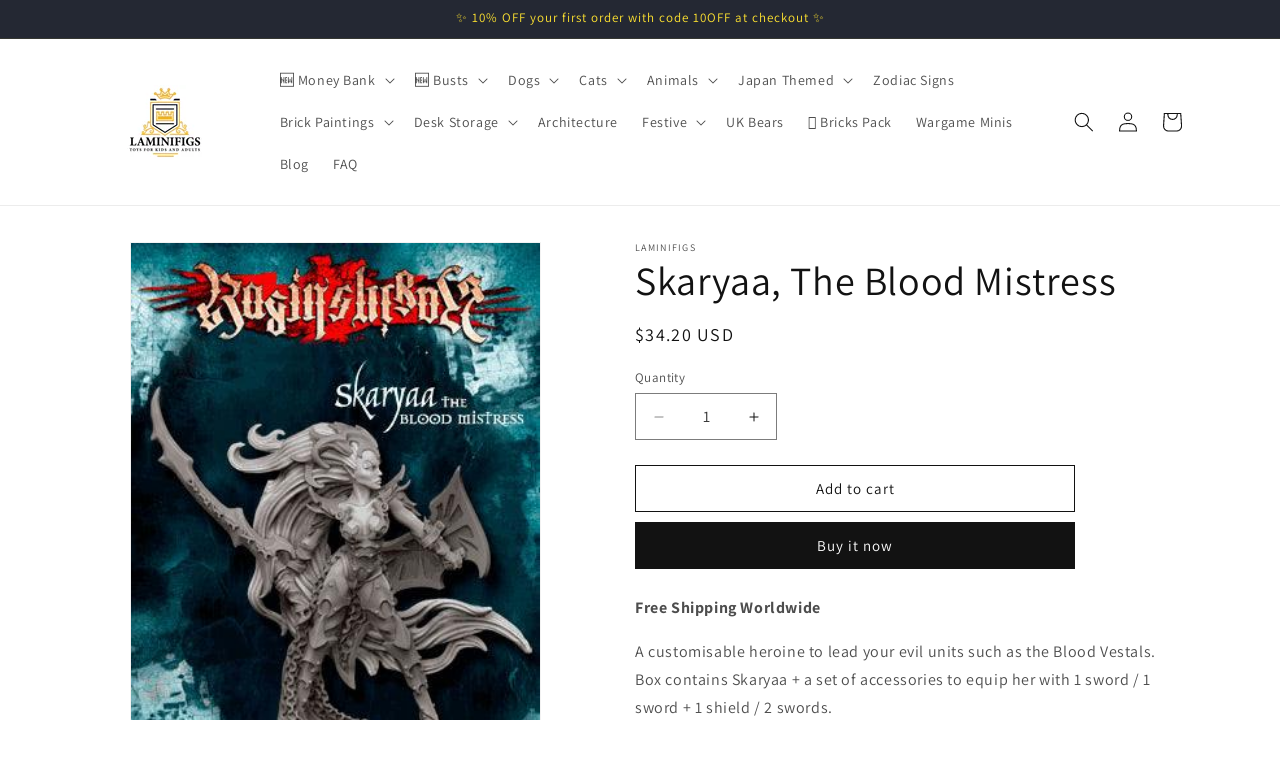

--- FILE ---
content_type: text/html; charset=utf-8
request_url: https://laminifigs.com/en-eu/products/skaryaa-the-blood-mistress
body_size: 41897
content:
<!doctype html>
<html class="js" lang="en">
  <head>

<script>
  // Define dataLayer and the gtag function.
  window.dataLayer = window.dataLayer || [];
  function gtag(){dataLayer.push(arguments);}
  gtag('set', 'url_passthrough', true);

  // Set default consent to 'denied' as a placeholder
  // Determine actual values based on your own requirements
  gtag('consent', 'default', {
    'ad_storage': 'denied',
    'ad_user_data': 'denied',
    'ad_personalization': 'denied',
    'analytics_storage': 'denied'
  });
</script>

     <!-- AMPIFY-ME:START -->
    

    
<link rel="amphtml" href="https://laminifigs.com/a/amp/products/skaryaa-the-blood-mistress">


    <!-- AMPIFY-ME:END -->   

    <meta charset="utf-8">
    <meta http-equiv="X-UA-Compatible" content="IE=edge">
    <meta name="viewport" content="width=device-width,initial-scale=1">
    <meta name="theme-color" content="">
    <link rel="canonical" href="https://laminifigs.com/en-eu/products/skaryaa-the-blood-mistress"><link rel="icon" type="image/png" href="//laminifigs.com/cdn/shop/files/LAminifigsLogo_230a9cc8-fad8-4b58-905d-fcb8d683804b.jpg?crop=center&height=32&v=1670257227&width=32"><link rel="preconnect" href="https://fonts.shopifycdn.com" crossorigin><title>
      Skaryaa, The Blood Mistress
 &ndash; LAminifigs</title>

    
      <meta name="description" content="Free Shipping Worldwide A customisable heroine to lead your evil units such as the Blood Vestals.Box contains Skaryaa + a set of accessories to equip her with 1 sword / 1 sword + 1 shield / 2 swords. 28mm scale / Fits into a regular unit on a square 20mm base (included) / White metal Skaryya is a great leader of Blood ">
    

    

<meta property="og:site_name" content="LAminifigs">
<meta property="og:url" content="https://laminifigs.com/en-eu/products/skaryaa-the-blood-mistress">
<meta property="og:title" content="Skaryaa, The Blood Mistress">
<meta property="og:type" content="product">
<meta property="og:description" content="Free Shipping Worldwide A customisable heroine to lead your evil units such as the Blood Vestals.Box contains Skaryaa + a set of accessories to equip her with 1 sword / 1 sword + 1 shield / 2 swords. 28mm scale / Fits into a regular unit on a square 20mm base (included) / White metal Skaryya is a great leader of Blood "><meta property="og:image" content="http://laminifigs.com/cdn/shop/products/skaryaa-the-blood-mistress-laminifigs-lego-style-jekca-building-set-1.jpg?v=1712084193">
  <meta property="og:image:secure_url" content="https://laminifigs.com/cdn/shop/products/skaryaa-the-blood-mistress-laminifigs-lego-style-jekca-building-set-1.jpg?v=1712084193">
  <meta property="og:image:width" content="315">
  <meta property="og:image:height" content="421"><meta property="og:price:amount" content="34.20">
  <meta property="og:price:currency" content="USD"><meta name="twitter:site" content="@laminifigs"><meta name="twitter:card" content="summary_large_image">
<meta name="twitter:title" content="Skaryaa, The Blood Mistress">
<meta name="twitter:description" content="Free Shipping Worldwide A customisable heroine to lead your evil units such as the Blood Vestals.Box contains Skaryaa + a set of accessories to equip her with 1 sword / 1 sword + 1 shield / 2 swords. 28mm scale / Fits into a regular unit on a square 20mm base (included) / White metal Skaryya is a great leader of Blood ">


    <script src="//laminifigs.com/cdn/shop/t/45/assets/constants.js?v=132983761750457495441745925907" defer="defer"></script>
    <script src="//laminifigs.com/cdn/shop/t/45/assets/pubsub.js?v=25310214064522200911745925908" defer="defer"></script>
    <script src="//laminifigs.com/cdn/shop/t/45/assets/global.js?v=184345515105158409801745925907" defer="defer"></script>
    <script src="//laminifigs.com/cdn/shop/t/45/assets/details-disclosure.js?v=13653116266235556501745925907" defer="defer"></script>
    <script src="//laminifigs.com/cdn/shop/t/45/assets/details-modal.js?v=25581673532751508451745925907" defer="defer"></script>
    <script src="//laminifigs.com/cdn/shop/t/45/assets/search-form.js?v=133129549252120666541745925908" defer="defer"></script><script src="//laminifigs.com/cdn/shop/t/45/assets/animations.js?v=88693664871331136111745925906" defer="defer"></script><script>window.performance && window.performance.mark && window.performance.mark('shopify.content_for_header.start');</script><meta name="google-site-verification" content="QOWoVpypkQ1oB0PJDd_0CHBjKT6tyD5wzkE2ZLr90xo">
<meta id="shopify-digital-wallet" name="shopify-digital-wallet" content="/5792825455/digital_wallets/dialog">
<meta name="shopify-checkout-api-token" content="ba2c6e2692fd6e33b92639f6a6af1e5c">
<meta id="in-context-paypal-metadata" data-shop-id="5792825455" data-venmo-supported="false" data-environment="production" data-locale="en_US" data-paypal-v4="true" data-currency="USD">
<link rel="alternate" hreflang="x-default" href="https://laminifigs.com/products/skaryaa-the-blood-mistress">
<link rel="alternate" hreflang="en" href="https://laminifigs.com/products/skaryaa-the-blood-mistress">
<link rel="alternate" hreflang="en-AT" href="https://laminifigs.com/en-eu/products/skaryaa-the-blood-mistress">
<link rel="alternate" hreflang="en-BE" href="https://laminifigs.com/en-eu/products/skaryaa-the-blood-mistress">
<link rel="alternate" hreflang="en-BG" href="https://laminifigs.com/en-eu/products/skaryaa-the-blood-mistress">
<link rel="alternate" hreflang="en-CZ" href="https://laminifigs.com/en-eu/products/skaryaa-the-blood-mistress">
<link rel="alternate" hreflang="en-DK" href="https://laminifigs.com/en-eu/products/skaryaa-the-blood-mistress">
<link rel="alternate" hreflang="en-EE" href="https://laminifigs.com/en-eu/products/skaryaa-the-blood-mistress">
<link rel="alternate" hreflang="en-ES" href="https://laminifigs.com/en-eu/products/skaryaa-the-blood-mistress">
<link rel="alternate" hreflang="en-FI" href="https://laminifigs.com/en-eu/products/skaryaa-the-blood-mistress">
<link rel="alternate" hreflang="en-FR" href="https://laminifigs.com/en-eu/products/skaryaa-the-blood-mistress">
<link rel="alternate" hreflang="en-GR" href="https://laminifigs.com/en-eu/products/skaryaa-the-blood-mistress">
<link rel="alternate" hreflang="en-HR" href="https://laminifigs.com/en-eu/products/skaryaa-the-blood-mistress">
<link rel="alternate" hreflang="en-HU" href="https://laminifigs.com/en-eu/products/skaryaa-the-blood-mistress">
<link rel="alternate" hreflang="en-IE" href="https://laminifigs.com/en-eu/products/skaryaa-the-blood-mistress">
<link rel="alternate" hreflang="en-IT" href="https://laminifigs.com/en-eu/products/skaryaa-the-blood-mistress">
<link rel="alternate" hreflang="en-LT" href="https://laminifigs.com/en-eu/products/skaryaa-the-blood-mistress">
<link rel="alternate" hreflang="en-LU" href="https://laminifigs.com/en-eu/products/skaryaa-the-blood-mistress">
<link rel="alternate" hreflang="en-LV" href="https://laminifigs.com/en-eu/products/skaryaa-the-blood-mistress">
<link rel="alternate" hreflang="en-NL" href="https://laminifigs.com/en-eu/products/skaryaa-the-blood-mistress">
<link rel="alternate" hreflang="en-PL" href="https://laminifigs.com/en-eu/products/skaryaa-the-blood-mistress">
<link rel="alternate" hreflang="en-PT" href="https://laminifigs.com/en-eu/products/skaryaa-the-blood-mistress">
<link rel="alternate" hreflang="en-RO" href="https://laminifigs.com/en-eu/products/skaryaa-the-blood-mistress">
<link rel="alternate" hreflang="en-SE" href="https://laminifigs.com/en-eu/products/skaryaa-the-blood-mistress">
<link rel="alternate" hreflang="en-SI" href="https://laminifigs.com/en-eu/products/skaryaa-the-blood-mistress">
<link rel="alternate" hreflang="en-SK" href="https://laminifigs.com/en-eu/products/skaryaa-the-blood-mistress">
<link rel="alternate" hreflang="en-DE" href="https://laminifigs.com/en-eu/products/skaryaa-the-blood-mistress">
<link rel="alternate" hreflang="en-BQ" href="https://laminifigs.com/en-eu/products/skaryaa-the-blood-mistress">
<link rel="alternate" hreflang="en-GB" href="https://laminifigs.com/en-gb/products/skaryaa-the-blood-mistress">
<link rel="alternate" hreflang="en-AU" href="https://laminifigs.com/en-au/products/skaryaa-the-blood-mistress">
<link rel="alternate" hreflang="en-CH" href="https://laminifigs.com/en-en/products/skaryaa-the-blood-mistress">
<link rel="alternate" hreflang="en-ID" href="https://laminifigs.com/en-en/products/skaryaa-the-blood-mistress">
<link rel="alternate" hreflang="en-MY" href="https://laminifigs.com/en-en/products/skaryaa-the-blood-mistress">
<link rel="alternate" hreflang="en-NO" href="https://laminifigs.com/en-en/products/skaryaa-the-blood-mistress">
<link rel="alternate" hreflang="en-PH" href="https://laminifigs.com/en-en/products/skaryaa-the-blood-mistress">
<link rel="alternate" hreflang="en-SG" href="https://laminifigs.com/en-en/products/skaryaa-the-blood-mistress">
<link rel="alternate" hreflang="en-TH" href="https://laminifigs.com/en-en/products/skaryaa-the-blood-mistress">
<link rel="alternate" hreflang="en-TW" href="https://laminifigs.com/en-en/products/skaryaa-the-blood-mistress">
<link rel="alternate" hreflang="en-VN" href="https://laminifigs.com/en-en/products/skaryaa-the-blood-mistress">
<link rel="alternate" hreflang="en-AR" href="https://laminifigs.com/en-en/products/skaryaa-the-blood-mistress">
<link rel="alternate" hreflang="en-BR" href="https://laminifigs.com/en-en/products/skaryaa-the-blood-mistress">
<link rel="alternate" hreflang="en-CL" href="https://laminifigs.com/en-en/products/skaryaa-the-blood-mistress">
<link rel="alternate" hreflang="en-CO" href="https://laminifigs.com/en-en/products/skaryaa-the-blood-mistress">
<link rel="alternate" hreflang="en-EG" href="https://laminifigs.com/en-en/products/skaryaa-the-blood-mistress">
<link rel="alternate" hreflang="en-GL" href="https://laminifigs.com/en-en/products/skaryaa-the-blood-mistress">
<link rel="alternate" hreflang="en-IS" href="https://laminifigs.com/en-en/products/skaryaa-the-blood-mistress">
<link rel="alternate" hreflang="en-IN" href="https://laminifigs.com/en-en/products/skaryaa-the-blood-mistress">
<link rel="alternate" hreflang="en-IL" href="https://laminifigs.com/en-en/products/skaryaa-the-blood-mistress">
<link rel="alternate" hreflang="en-KZ" href="https://laminifigs.com/en-en/products/skaryaa-the-blood-mistress">
<link rel="alternate" hreflang="en-KW" href="https://laminifigs.com/en-en/products/skaryaa-the-blood-mistress">
<link rel="alternate" hreflang="en-MC" href="https://laminifigs.com/en-en/products/skaryaa-the-blood-mistress">
<link rel="alternate" hreflang="en-OM" href="https://laminifigs.com/en-en/products/skaryaa-the-blood-mistress">
<link rel="alternate" hreflang="en-QA" href="https://laminifigs.com/en-en/products/skaryaa-the-blood-mistress">
<link rel="alternate" hreflang="en-SA" href="https://laminifigs.com/en-en/products/skaryaa-the-blood-mistress">
<link rel="alternate" hreflang="en-TR" href="https://laminifigs.com/en-en/products/skaryaa-the-blood-mistress">
<link rel="alternate" hreflang="en-AE" href="https://laminifigs.com/en-en/products/skaryaa-the-blood-mistress">
<link rel="alternate" type="application/json+oembed" href="https://laminifigs.com/en-eu/products/skaryaa-the-blood-mistress.oembed">
<script async="async" src="/checkouts/internal/preloads.js?locale=en-BQ"></script>
<script id="shopify-features" type="application/json">{"accessToken":"ba2c6e2692fd6e33b92639f6a6af1e5c","betas":["rich-media-storefront-analytics"],"domain":"laminifigs.com","predictiveSearch":true,"shopId":5792825455,"locale":"en"}</script>
<script>var Shopify = Shopify || {};
Shopify.shop = "topstore4you.myshopify.com";
Shopify.locale = "en";
Shopify.currency = {"active":"USD","rate":"1.0"};
Shopify.country = "BQ";
Shopify.theme = {"name":"Updated 29\/04\/2025","id":181540520266,"schema_name":"Dawn","schema_version":"15.3.0","theme_store_id":887,"role":"main"};
Shopify.theme.handle = "null";
Shopify.theme.style = {"id":null,"handle":null};
Shopify.cdnHost = "laminifigs.com/cdn";
Shopify.routes = Shopify.routes || {};
Shopify.routes.root = "/en-eu/";</script>
<script type="module">!function(o){(o.Shopify=o.Shopify||{}).modules=!0}(window);</script>
<script>!function(o){function n(){var o=[];function n(){o.push(Array.prototype.slice.apply(arguments))}return n.q=o,n}var t=o.Shopify=o.Shopify||{};t.loadFeatures=n(),t.autoloadFeatures=n()}(window);</script>
<script id="shop-js-analytics" type="application/json">{"pageType":"product"}</script>
<script defer="defer" async type="module" src="//laminifigs.com/cdn/shopifycloud/shop-js/modules/v2/client.init-shop-cart-sync_BT-GjEfc.en.esm.js"></script>
<script defer="defer" async type="module" src="//laminifigs.com/cdn/shopifycloud/shop-js/modules/v2/chunk.common_D58fp_Oc.esm.js"></script>
<script defer="defer" async type="module" src="//laminifigs.com/cdn/shopifycloud/shop-js/modules/v2/chunk.modal_xMitdFEc.esm.js"></script>
<script type="module">
  await import("//laminifigs.com/cdn/shopifycloud/shop-js/modules/v2/client.init-shop-cart-sync_BT-GjEfc.en.esm.js");
await import("//laminifigs.com/cdn/shopifycloud/shop-js/modules/v2/chunk.common_D58fp_Oc.esm.js");
await import("//laminifigs.com/cdn/shopifycloud/shop-js/modules/v2/chunk.modal_xMitdFEc.esm.js");

  window.Shopify.SignInWithShop?.initShopCartSync?.({"fedCMEnabled":true,"windoidEnabled":true});

</script>
<script>(function() {
  var isLoaded = false;
  function asyncLoad() {
    if (isLoaded) return;
    isLoaded = true;
    var urls = ["https:\/\/ecommplugins-scripts.trustpilot.com\/v2.1\/js\/header.min.js?settings=eyJrZXkiOiJoazdacW1FRzZ5Z1BNcUY4IiwicyI6InNrdSJ9\u0026v=2.5\u0026shop=topstore4you.myshopify.com","https:\/\/ecommplugins-trustboxsettings.trustpilot.com\/topstore4you.myshopify.com.js?settings=1723076402526\u0026shop=topstore4you.myshopify.com","https:\/\/widget.trustpilot.com\/bootstrap\/v5\/tp.widget.sync.bootstrap.min.js?shop=topstore4you.myshopify.com"];
    for (var i = 0; i < urls.length; i++) {
      var s = document.createElement('script');
      s.type = 'text/javascript';
      s.async = true;
      s.src = urls[i];
      var x = document.getElementsByTagName('script')[0];
      x.parentNode.insertBefore(s, x);
    }
  };
  if(window.attachEvent) {
    window.attachEvent('onload', asyncLoad);
  } else {
    window.addEventListener('load', asyncLoad, false);
  }
})();</script>
<script id="__st">var __st={"a":5792825455,"offset":0,"reqid":"082cced6-f86c-4343-8539-91772c89193e-1769075242","pageurl":"laminifigs.com\/en-eu\/products\/skaryaa-the-blood-mistress","u":"026ab5f40bb8","p":"product","rtyp":"product","rid":2010869792879};</script>
<script>window.ShopifyPaypalV4VisibilityTracking = true;</script>
<script id="captcha-bootstrap">!function(){'use strict';const t='contact',e='account',n='new_comment',o=[[t,t],['blogs',n],['comments',n],[t,'customer']],c=[[e,'customer_login'],[e,'guest_login'],[e,'recover_customer_password'],[e,'create_customer']],r=t=>t.map((([t,e])=>`form[action*='/${t}']:not([data-nocaptcha='true']) input[name='form_type'][value='${e}']`)).join(','),a=t=>()=>t?[...document.querySelectorAll(t)].map((t=>t.form)):[];function s(){const t=[...o],e=r(t);return a(e)}const i='password',u='form_key',d=['recaptcha-v3-token','g-recaptcha-response','h-captcha-response',i],f=()=>{try{return window.sessionStorage}catch{return}},m='__shopify_v',_=t=>t.elements[u];function p(t,e,n=!1){try{const o=window.sessionStorage,c=JSON.parse(o.getItem(e)),{data:r}=function(t){const{data:e,action:n}=t;return t[m]||n?{data:e,action:n}:{data:t,action:n}}(c);for(const[e,n]of Object.entries(r))t.elements[e]&&(t.elements[e].value=n);n&&o.removeItem(e)}catch(o){console.error('form repopulation failed',{error:o})}}const l='form_type',E='cptcha';function T(t){t.dataset[E]=!0}const w=window,h=w.document,L='Shopify',v='ce_forms',y='captcha';let A=!1;((t,e)=>{const n=(g='f06e6c50-85a8-45c8-87d0-21a2b65856fe',I='https://cdn.shopify.com/shopifycloud/storefront-forms-hcaptcha/ce_storefront_forms_captcha_hcaptcha.v1.5.2.iife.js',D={infoText:'Protected by hCaptcha',privacyText:'Privacy',termsText:'Terms'},(t,e,n)=>{const o=w[L][v],c=o.bindForm;if(c)return c(t,g,e,D).then(n);var r;o.q.push([[t,g,e,D],n]),r=I,A||(h.body.append(Object.assign(h.createElement('script'),{id:'captcha-provider',async:!0,src:r})),A=!0)});var g,I,D;w[L]=w[L]||{},w[L][v]=w[L][v]||{},w[L][v].q=[],w[L][y]=w[L][y]||{},w[L][y].protect=function(t,e){n(t,void 0,e),T(t)},Object.freeze(w[L][y]),function(t,e,n,w,h,L){const[v,y,A,g]=function(t,e,n){const i=e?o:[],u=t?c:[],d=[...i,...u],f=r(d),m=r(i),_=r(d.filter((([t,e])=>n.includes(e))));return[a(f),a(m),a(_),s()]}(w,h,L),I=t=>{const e=t.target;return e instanceof HTMLFormElement?e:e&&e.form},D=t=>v().includes(t);t.addEventListener('submit',(t=>{const e=I(t);if(!e)return;const n=D(e)&&!e.dataset.hcaptchaBound&&!e.dataset.recaptchaBound,o=_(e),c=g().includes(e)&&(!o||!o.value);(n||c)&&t.preventDefault(),c&&!n&&(function(t){try{if(!f())return;!function(t){const e=f();if(!e)return;const n=_(t);if(!n)return;const o=n.value;o&&e.removeItem(o)}(t);const e=Array.from(Array(32),(()=>Math.random().toString(36)[2])).join('');!function(t,e){_(t)||t.append(Object.assign(document.createElement('input'),{type:'hidden',name:u})),t.elements[u].value=e}(t,e),function(t,e){const n=f();if(!n)return;const o=[...t.querySelectorAll(`input[type='${i}']`)].map((({name:t})=>t)),c=[...d,...o],r={};for(const[a,s]of new FormData(t).entries())c.includes(a)||(r[a]=s);n.setItem(e,JSON.stringify({[m]:1,action:t.action,data:r}))}(t,e)}catch(e){console.error('failed to persist form',e)}}(e),e.submit())}));const S=(t,e)=>{t&&!t.dataset[E]&&(n(t,e.some((e=>e===t))),T(t))};for(const o of['focusin','change'])t.addEventListener(o,(t=>{const e=I(t);D(e)&&S(e,y())}));const B=e.get('form_key'),M=e.get(l),P=B&&M;t.addEventListener('DOMContentLoaded',(()=>{const t=y();if(P)for(const e of t)e.elements[l].value===M&&p(e,B);[...new Set([...A(),...v().filter((t=>'true'===t.dataset.shopifyCaptcha))])].forEach((e=>S(e,t)))}))}(h,new URLSearchParams(w.location.search),n,t,e,['guest_login'])})(!0,!0)}();</script>
<script integrity="sha256-4kQ18oKyAcykRKYeNunJcIwy7WH5gtpwJnB7kiuLZ1E=" data-source-attribution="shopify.loadfeatures" defer="defer" src="//laminifigs.com/cdn/shopifycloud/storefront/assets/storefront/load_feature-a0a9edcb.js" crossorigin="anonymous"></script>
<script data-source-attribution="shopify.dynamic_checkout.dynamic.init">var Shopify=Shopify||{};Shopify.PaymentButton=Shopify.PaymentButton||{isStorefrontPortableWallets:!0,init:function(){window.Shopify.PaymentButton.init=function(){};var t=document.createElement("script");t.src="https://laminifigs.com/cdn/shopifycloud/portable-wallets/latest/portable-wallets.en.js",t.type="module",document.head.appendChild(t)}};
</script>
<script data-source-attribution="shopify.dynamic_checkout.buyer_consent">
  function portableWalletsHideBuyerConsent(e){var t=document.getElementById("shopify-buyer-consent"),n=document.getElementById("shopify-subscription-policy-button");t&&n&&(t.classList.add("hidden"),t.setAttribute("aria-hidden","true"),n.removeEventListener("click",e))}function portableWalletsShowBuyerConsent(e){var t=document.getElementById("shopify-buyer-consent"),n=document.getElementById("shopify-subscription-policy-button");t&&n&&(t.classList.remove("hidden"),t.removeAttribute("aria-hidden"),n.addEventListener("click",e))}window.Shopify?.PaymentButton&&(window.Shopify.PaymentButton.hideBuyerConsent=portableWalletsHideBuyerConsent,window.Shopify.PaymentButton.showBuyerConsent=portableWalletsShowBuyerConsent);
</script>
<script>
  function portableWalletsCleanup(e){e&&e.src&&console.error("Failed to load portable wallets script "+e.src);var t=document.querySelectorAll("shopify-accelerated-checkout .shopify-payment-button__skeleton, shopify-accelerated-checkout-cart .wallet-cart-button__skeleton"),e=document.getElementById("shopify-buyer-consent");for(let e=0;e<t.length;e++)t[e].remove();e&&e.remove()}function portableWalletsNotLoadedAsModule(e){e instanceof ErrorEvent&&"string"==typeof e.message&&e.message.includes("import.meta")&&"string"==typeof e.filename&&e.filename.includes("portable-wallets")&&(window.removeEventListener("error",portableWalletsNotLoadedAsModule),window.Shopify.PaymentButton.failedToLoad=e,"loading"===document.readyState?document.addEventListener("DOMContentLoaded",window.Shopify.PaymentButton.init):window.Shopify.PaymentButton.init())}window.addEventListener("error",portableWalletsNotLoadedAsModule);
</script>

<script type="module" src="https://laminifigs.com/cdn/shopifycloud/portable-wallets/latest/portable-wallets.en.js" onError="portableWalletsCleanup(this)" crossorigin="anonymous"></script>
<script nomodule>
  document.addEventListener("DOMContentLoaded", portableWalletsCleanup);
</script>

<script id='scb4127' type='text/javascript' async='' src='https://laminifigs.com/cdn/shopifycloud/privacy-banner/storefront-banner.js'></script><link id="shopify-accelerated-checkout-styles" rel="stylesheet" media="screen" href="https://laminifigs.com/cdn/shopifycloud/portable-wallets/latest/accelerated-checkout-backwards-compat.css" crossorigin="anonymous">
<style id="shopify-accelerated-checkout-cart">
        #shopify-buyer-consent {
  margin-top: 1em;
  display: inline-block;
  width: 100%;
}

#shopify-buyer-consent.hidden {
  display: none;
}

#shopify-subscription-policy-button {
  background: none;
  border: none;
  padding: 0;
  text-decoration: underline;
  font-size: inherit;
  cursor: pointer;
}

#shopify-subscription-policy-button::before {
  box-shadow: none;
}

      </style>
<script id="sections-script" data-sections="header" defer="defer" src="//laminifigs.com/cdn/shop/t/45/compiled_assets/scripts.js?v=5885"></script>
<script>window.performance && window.performance.mark && window.performance.mark('shopify.content_for_header.end');</script>


    <style data-shopify>
      @font-face {
  font-family: Assistant;
  font-weight: 400;
  font-style: normal;
  font-display: swap;
  src: url("//laminifigs.com/cdn/fonts/assistant/assistant_n4.9120912a469cad1cc292572851508ca49d12e768.woff2") format("woff2"),
       url("//laminifigs.com/cdn/fonts/assistant/assistant_n4.6e9875ce64e0fefcd3f4446b7ec9036b3ddd2985.woff") format("woff");
}

      @font-face {
  font-family: Assistant;
  font-weight: 700;
  font-style: normal;
  font-display: swap;
  src: url("//laminifigs.com/cdn/fonts/assistant/assistant_n7.bf44452348ec8b8efa3aa3068825305886b1c83c.woff2") format("woff2"),
       url("//laminifigs.com/cdn/fonts/assistant/assistant_n7.0c887fee83f6b3bda822f1150b912c72da0f7b64.woff") format("woff");
}

      
      
      @font-face {
  font-family: Assistant;
  font-weight: 400;
  font-style: normal;
  font-display: swap;
  src: url("//laminifigs.com/cdn/fonts/assistant/assistant_n4.9120912a469cad1cc292572851508ca49d12e768.woff2") format("woff2"),
       url("//laminifigs.com/cdn/fonts/assistant/assistant_n4.6e9875ce64e0fefcd3f4446b7ec9036b3ddd2985.woff") format("woff");
}


      
        :root,
        .color-background-1 {
          --color-background: 255,255,255;
        
          --gradient-background: #ffffff;
        

        

        --color-foreground: 18,18,18;
        --color-background-contrast: 191,191,191;
        --color-shadow: 18,18,18;
        --color-button: 18,18,18;
        --color-button-text: 255,255,255;
        --color-secondary-button: 255,255,255;
        --color-secondary-button-text: 18,18,18;
        --color-link: 18,18,18;
        --color-badge-foreground: 18,18,18;
        --color-badge-background: 255,255,255;
        --color-badge-border: 18,18,18;
        --payment-terms-background-color: rgb(255 255 255);
      }
      
        
        .color-background-2 {
          --color-background: 243,243,243;
        
          --gradient-background: #f3f3f3;
        

        

        --color-foreground: 18,18,18;
        --color-background-contrast: 179,179,179;
        --color-shadow: 18,18,18;
        --color-button: 18,18,18;
        --color-button-text: 243,243,243;
        --color-secondary-button: 243,243,243;
        --color-secondary-button-text: 18,18,18;
        --color-link: 18,18,18;
        --color-badge-foreground: 18,18,18;
        --color-badge-background: 243,243,243;
        --color-badge-border: 18,18,18;
        --payment-terms-background-color: rgb(243 243 243);
      }
      
        
        .color-inverse {
          --color-background: 36,40,51;
        
          --gradient-background: #242833;
        

        

        --color-foreground: 255,227,48;
        --color-background-contrast: 47,52,66;
        --color-shadow: 18,18,18;
        --color-button: 255,255,255;
        --color-button-text: 0,0,0;
        --color-secondary-button: 36,40,51;
        --color-secondary-button-text: 255,255,255;
        --color-link: 255,255,255;
        --color-badge-foreground: 255,227,48;
        --color-badge-background: 36,40,51;
        --color-badge-border: 255,227,48;
        --payment-terms-background-color: rgb(36 40 51);
      }
      
        
        .color-accent-1 {
          --color-background: 18,18,18;
        
          --gradient-background: #121212;
        

        

        --color-foreground: 255,255,255;
        --color-background-contrast: 146,146,146;
        --color-shadow: 18,18,18;
        --color-button: 255,227,48;
        --color-button-text: 18,18,18;
        --color-secondary-button: 18,18,18;
        --color-secondary-button-text: 255,255,255;
        --color-link: 255,255,255;
        --color-badge-foreground: 255,255,255;
        --color-badge-background: 18,18,18;
        --color-badge-border: 255,255,255;
        --payment-terms-background-color: rgb(18 18 18);
      }
      
        
        .color-accent-2 {
          --color-background: 51,79,180;
        
          --gradient-background: #334fb4;
        

        

        --color-foreground: 255,255,255;
        --color-background-contrast: 23,35,81;
        --color-shadow: 18,18,18;
        --color-button: 255,255,255;
        --color-button-text: 51,79,180;
        --color-secondary-button: 51,79,180;
        --color-secondary-button-text: 255,255,255;
        --color-link: 255,255,255;
        --color-badge-foreground: 255,255,255;
        --color-badge-background: 51,79,180;
        --color-badge-border: 255,255,255;
        --payment-terms-background-color: rgb(51 79 180);
      }
      

      body, .color-background-1, .color-background-2, .color-inverse, .color-accent-1, .color-accent-2 {
        color: rgba(var(--color-foreground), 0.75);
        background-color: rgb(var(--color-background));
      }

      :root {
        --font-body-family: Assistant, sans-serif;
        --font-body-style: normal;
        --font-body-weight: 400;
        --font-body-weight-bold: 700;

        --font-heading-family: Assistant, sans-serif;
        --font-heading-style: normal;
        --font-heading-weight: 400;

        --font-body-scale: 1.0;
        --font-heading-scale: 1.0;

        --media-padding: px;
        --media-border-opacity: 0.05;
        --media-border-width: 1px;
        --media-radius: 0px;
        --media-shadow-opacity: 0.0;
        --media-shadow-horizontal-offset: 0px;
        --media-shadow-vertical-offset: 4px;
        --media-shadow-blur-radius: 5px;
        --media-shadow-visible: 0;

        --page-width: 120rem;
        --page-width-margin: 0rem;

        --product-card-image-padding: 0.0rem;
        --product-card-corner-radius: 0.0rem;
        --product-card-text-alignment: left;
        --product-card-border-width: 0.0rem;
        --product-card-border-opacity: 0.1;
        --product-card-shadow-opacity: 0.0;
        --product-card-shadow-visible: 0;
        --product-card-shadow-horizontal-offset: 0.0rem;
        --product-card-shadow-vertical-offset: 0.4rem;
        --product-card-shadow-blur-radius: 0.5rem;

        --collection-card-image-padding: 0.0rem;
        --collection-card-corner-radius: 0.0rem;
        --collection-card-text-alignment: left;
        --collection-card-border-width: 0.0rem;
        --collection-card-border-opacity: 0.1;
        --collection-card-shadow-opacity: 0.0;
        --collection-card-shadow-visible: 0;
        --collection-card-shadow-horizontal-offset: 0.0rem;
        --collection-card-shadow-vertical-offset: 0.4rem;
        --collection-card-shadow-blur-radius: 0.5rem;

        --blog-card-image-padding: 0.0rem;
        --blog-card-corner-radius: 0.0rem;
        --blog-card-text-alignment: left;
        --blog-card-border-width: 0.0rem;
        --blog-card-border-opacity: 0.1;
        --blog-card-shadow-opacity: 0.0;
        --blog-card-shadow-visible: 0;
        --blog-card-shadow-horizontal-offset: 0.0rem;
        --blog-card-shadow-vertical-offset: 0.4rem;
        --blog-card-shadow-blur-radius: 0.5rem;

        --badge-corner-radius: 4.0rem;

        --popup-border-width: 1px;
        --popup-border-opacity: 0.1;
        --popup-corner-radius: 0px;
        --popup-shadow-opacity: 0.05;
        --popup-shadow-horizontal-offset: 0px;
        --popup-shadow-vertical-offset: 4px;
        --popup-shadow-blur-radius: 5px;

        --drawer-border-width: 1px;
        --drawer-border-opacity: 0.1;
        --drawer-shadow-opacity: 0.0;
        --drawer-shadow-horizontal-offset: 0px;
        --drawer-shadow-vertical-offset: 4px;
        --drawer-shadow-blur-radius: 5px;

        --spacing-sections-desktop: 0px;
        --spacing-sections-mobile: 0px;

        --grid-desktop-vertical-spacing: 8px;
        --grid-desktop-horizontal-spacing: 8px;
        --grid-mobile-vertical-spacing: 4px;
        --grid-mobile-horizontal-spacing: 4px;

        --text-boxes-border-opacity: 0.1;
        --text-boxes-border-width: 0px;
        --text-boxes-radius: 0px;
        --text-boxes-shadow-opacity: 0.0;
        --text-boxes-shadow-visible: 0;
        --text-boxes-shadow-horizontal-offset: 0px;
        --text-boxes-shadow-vertical-offset: 4px;
        --text-boxes-shadow-blur-radius: 5px;

        --buttons-radius: 0px;
        --buttons-radius-outset: 0px;
        --buttons-border-width: 1px;
        --buttons-border-opacity: 1.0;
        --buttons-shadow-opacity: 0.0;
        --buttons-shadow-visible: 0;
        --buttons-shadow-horizontal-offset: 0px;
        --buttons-shadow-vertical-offset: 4px;
        --buttons-shadow-blur-radius: 5px;
        --buttons-border-offset: 0px;

        --inputs-radius: 0px;
        --inputs-border-width: 1px;
        --inputs-border-opacity: 0.55;
        --inputs-shadow-opacity: 0.0;
        --inputs-shadow-horizontal-offset: 0px;
        --inputs-margin-offset: 0px;
        --inputs-shadow-vertical-offset: 4px;
        --inputs-shadow-blur-radius: 5px;
        --inputs-radius-outset: 0px;

        --variant-pills-radius: 40px;
        --variant-pills-border-width: 1px;
        --variant-pills-border-opacity: 0.55;
        --variant-pills-shadow-opacity: 0.0;
        --variant-pills-shadow-horizontal-offset: 0px;
        --variant-pills-shadow-vertical-offset: 4px;
        --variant-pills-shadow-blur-radius: 5px;
      }

      *,
      *::before,
      *::after {
        box-sizing: inherit;
      }

      html {
        box-sizing: border-box;
        font-size: calc(var(--font-body-scale) * 62.5%);
        height: 100%;
      }

      body {
        display: grid;
        grid-template-rows: auto auto 1fr auto;
        grid-template-columns: 100%;
        min-height: 100%;
        margin: 0;
        font-size: 1.5rem;
        letter-spacing: 0.06rem;
        line-height: calc(1 + 0.8 / var(--font-body-scale));
        font-family: var(--font-body-family);
        font-style: var(--font-body-style);
        font-weight: var(--font-body-weight);
      }

      #shopify-pc__banner__btn-decline {
display: none !important;
}

      @media screen and (min-width: 750px) {
        body {
          font-size: 1.6rem;
        }
      }
    </style>

    <link href="//laminifigs.com/cdn/shop/t/45/assets/base.css?v=85643687570107261031745929156" rel="stylesheet" type="text/css" media="all" />
    <link rel="stylesheet" href="//laminifigs.com/cdn/shop/t/45/assets/component-cart-items.css?v=123238115697927560811745925906" media="print" onload="this.media='all'">
      <link rel="preload" as="font" href="//laminifigs.com/cdn/fonts/assistant/assistant_n4.9120912a469cad1cc292572851508ca49d12e768.woff2" type="font/woff2" crossorigin>
      

      <link rel="preload" as="font" href="//laminifigs.com/cdn/fonts/assistant/assistant_n4.9120912a469cad1cc292572851508ca49d12e768.woff2" type="font/woff2" crossorigin>
      
<link href="//laminifigs.com/cdn/shop/t/45/assets/component-localization-form.css?v=170315343355214948141745925906" rel="stylesheet" type="text/css" media="all" />
      <script src="//laminifigs.com/cdn/shop/t/45/assets/localization-form.js?v=144176611646395275351745925908" defer="defer"></script><link
        rel="stylesheet"
        href="//laminifigs.com/cdn/shop/t/45/assets/component-predictive-search.css?v=118923337488134913561745925906"
        media="print"
        onload="this.media='all'"
      ><script>
      if (Shopify.designMode) {
        document.documentElement.classList.add('shopify-design-mode');
      }
    </script>

<script>
document.addEventListener("DOMContentLoaded", function() {
  var referrer = document.referrer.toLowerCase();
  var blockedReferrers = ["adlibraryspy.com", "app.adlibraryspy.com"];
  var redirectUrl = "https://laminifigs.com/pages/access-denied";

  for (var i = 0; i < blockedReferrers.length; i++) {
    if (referrer.includes(blockedReferrers[i])) {
      window.location.replace(redirectUrl);
      break;
    }
  }
});
</script>

<!-- Start Areviews Collection Rating Code -->
<script src='https://areviewsapp.com/js_codes/collection_rating.js' defer></script>
<!-- End Areviews Collection Rating Code -->

<script type="application/ld+json">
{
  "@context": "https://schema.org",
  "@type": "Organization",
  "name": "LAminifigs",
  "url": "https://laminifigs.com/",
  "logo": "https://cdn.shopify.com/s/files/1/0057/9282/5455/files/LogoLAminifigs_eaef654e-030d-4b92-8925-3a86d5ee69d1.jpg?v=1670257245",
  "description": "Online retailer specializing in Bricks Sculptures,Building Blocks, Dog Breed Building Blocks, Cat Breed Building Blocks, Animals Building Blocks, and Wargame Miniatures.",
  "sameAs": [
    "https://www.facebook.com/laminifigs", 
    "https://www.instagram.com/laminifigs_store" 
  ],
  "contactPoint": {
    "@type": "ContactPoint",
    "contactType": "customer service",
    "areaServed": "World"
  },
  "knowsAbout": [
    "Building Blocks",
    "Brick Sculptures",
    "Wargame Miniatures",
    "Dog Breed Sculptures",
    "Cat Breed Sculptures",
    "Animals Breed Sculptures",
    "Toy Models"
  ]
}
</script>

<link href="https://monorail-edge.shopifysvc.com" rel="dns-prefetch">
<script>(function(){if ("sendBeacon" in navigator && "performance" in window) {try {var session_token_from_headers = performance.getEntriesByType('navigation')[0].serverTiming.find(x => x.name == '_s').description;} catch {var session_token_from_headers = undefined;}var session_cookie_matches = document.cookie.match(/_shopify_s=([^;]*)/);var session_token_from_cookie = session_cookie_matches && session_cookie_matches.length === 2 ? session_cookie_matches[1] : "";var session_token = session_token_from_headers || session_token_from_cookie || "";function handle_abandonment_event(e) {var entries = performance.getEntries().filter(function(entry) {return /monorail-edge.shopifysvc.com/.test(entry.name);});if (!window.abandonment_tracked && entries.length === 0) {window.abandonment_tracked = true;var currentMs = Date.now();var navigation_start = performance.timing.navigationStart;var payload = {shop_id: 5792825455,url: window.location.href,navigation_start,duration: currentMs - navigation_start,session_token,page_type: "product"};window.navigator.sendBeacon("https://monorail-edge.shopifysvc.com/v1/produce", JSON.stringify({schema_id: "online_store_buyer_site_abandonment/1.1",payload: payload,metadata: {event_created_at_ms: currentMs,event_sent_at_ms: currentMs}}));}}window.addEventListener('pagehide', handle_abandonment_event);}}());</script>
<script id="web-pixels-manager-setup">(function e(e,d,r,n,o){if(void 0===o&&(o={}),!Boolean(null===(a=null===(i=window.Shopify)||void 0===i?void 0:i.analytics)||void 0===a?void 0:a.replayQueue)){var i,a;window.Shopify=window.Shopify||{};var t=window.Shopify;t.analytics=t.analytics||{};var s=t.analytics;s.replayQueue=[],s.publish=function(e,d,r){return s.replayQueue.push([e,d,r]),!0};try{self.performance.mark("wpm:start")}catch(e){}var l=function(){var e={modern:/Edge?\/(1{2}[4-9]|1[2-9]\d|[2-9]\d{2}|\d{4,})\.\d+(\.\d+|)|Firefox\/(1{2}[4-9]|1[2-9]\d|[2-9]\d{2}|\d{4,})\.\d+(\.\d+|)|Chrom(ium|e)\/(9{2}|\d{3,})\.\d+(\.\d+|)|(Maci|X1{2}).+ Version\/(15\.\d+|(1[6-9]|[2-9]\d|\d{3,})\.\d+)([,.]\d+|)( \(\w+\)|)( Mobile\/\w+|) Safari\/|Chrome.+OPR\/(9{2}|\d{3,})\.\d+\.\d+|(CPU[ +]OS|iPhone[ +]OS|CPU[ +]iPhone|CPU IPhone OS|CPU iPad OS)[ +]+(15[._]\d+|(1[6-9]|[2-9]\d|\d{3,})[._]\d+)([._]\d+|)|Android:?[ /-](13[3-9]|1[4-9]\d|[2-9]\d{2}|\d{4,})(\.\d+|)(\.\d+|)|Android.+Firefox\/(13[5-9]|1[4-9]\d|[2-9]\d{2}|\d{4,})\.\d+(\.\d+|)|Android.+Chrom(ium|e)\/(13[3-9]|1[4-9]\d|[2-9]\d{2}|\d{4,})\.\d+(\.\d+|)|SamsungBrowser\/([2-9]\d|\d{3,})\.\d+/,legacy:/Edge?\/(1[6-9]|[2-9]\d|\d{3,})\.\d+(\.\d+|)|Firefox\/(5[4-9]|[6-9]\d|\d{3,})\.\d+(\.\d+|)|Chrom(ium|e)\/(5[1-9]|[6-9]\d|\d{3,})\.\d+(\.\d+|)([\d.]+$|.*Safari\/(?![\d.]+ Edge\/[\d.]+$))|(Maci|X1{2}).+ Version\/(10\.\d+|(1[1-9]|[2-9]\d|\d{3,})\.\d+)([,.]\d+|)( \(\w+\)|)( Mobile\/\w+|) Safari\/|Chrome.+OPR\/(3[89]|[4-9]\d|\d{3,})\.\d+\.\d+|(CPU[ +]OS|iPhone[ +]OS|CPU[ +]iPhone|CPU IPhone OS|CPU iPad OS)[ +]+(10[._]\d+|(1[1-9]|[2-9]\d|\d{3,})[._]\d+)([._]\d+|)|Android:?[ /-](13[3-9]|1[4-9]\d|[2-9]\d{2}|\d{4,})(\.\d+|)(\.\d+|)|Mobile Safari.+OPR\/([89]\d|\d{3,})\.\d+\.\d+|Android.+Firefox\/(13[5-9]|1[4-9]\d|[2-9]\d{2}|\d{4,})\.\d+(\.\d+|)|Android.+Chrom(ium|e)\/(13[3-9]|1[4-9]\d|[2-9]\d{2}|\d{4,})\.\d+(\.\d+|)|Android.+(UC? ?Browser|UCWEB|U3)[ /]?(15\.([5-9]|\d{2,})|(1[6-9]|[2-9]\d|\d{3,})\.\d+)\.\d+|SamsungBrowser\/(5\.\d+|([6-9]|\d{2,})\.\d+)|Android.+MQ{2}Browser\/(14(\.(9|\d{2,})|)|(1[5-9]|[2-9]\d|\d{3,})(\.\d+|))(\.\d+|)|K[Aa][Ii]OS\/(3\.\d+|([4-9]|\d{2,})\.\d+)(\.\d+|)/},d=e.modern,r=e.legacy,n=navigator.userAgent;return n.match(d)?"modern":n.match(r)?"legacy":"unknown"}(),u="modern"===l?"modern":"legacy",c=(null!=n?n:{modern:"",legacy:""})[u],f=function(e){return[e.baseUrl,"/wpm","/b",e.hashVersion,"modern"===e.buildTarget?"m":"l",".js"].join("")}({baseUrl:d,hashVersion:r,buildTarget:u}),m=function(e){var d=e.version,r=e.bundleTarget,n=e.surface,o=e.pageUrl,i=e.monorailEndpoint;return{emit:function(e){var a=e.status,t=e.errorMsg,s=(new Date).getTime(),l=JSON.stringify({metadata:{event_sent_at_ms:s},events:[{schema_id:"web_pixels_manager_load/3.1",payload:{version:d,bundle_target:r,page_url:o,status:a,surface:n,error_msg:t},metadata:{event_created_at_ms:s}}]});if(!i)return console&&console.warn&&console.warn("[Web Pixels Manager] No Monorail endpoint provided, skipping logging."),!1;try{return self.navigator.sendBeacon.bind(self.navigator)(i,l)}catch(e){}var u=new XMLHttpRequest;try{return u.open("POST",i,!0),u.setRequestHeader("Content-Type","text/plain"),u.send(l),!0}catch(e){return console&&console.warn&&console.warn("[Web Pixels Manager] Got an unhandled error while logging to Monorail."),!1}}}}({version:r,bundleTarget:l,surface:e.surface,pageUrl:self.location.href,monorailEndpoint:e.monorailEndpoint});try{o.browserTarget=l,function(e){var d=e.src,r=e.async,n=void 0===r||r,o=e.onload,i=e.onerror,a=e.sri,t=e.scriptDataAttributes,s=void 0===t?{}:t,l=document.createElement("script"),u=document.querySelector("head"),c=document.querySelector("body");if(l.async=n,l.src=d,a&&(l.integrity=a,l.crossOrigin="anonymous"),s)for(var f in s)if(Object.prototype.hasOwnProperty.call(s,f))try{l.dataset[f]=s[f]}catch(e){}if(o&&l.addEventListener("load",o),i&&l.addEventListener("error",i),u)u.appendChild(l);else{if(!c)throw new Error("Did not find a head or body element to append the script");c.appendChild(l)}}({src:f,async:!0,onload:function(){if(!function(){var e,d;return Boolean(null===(d=null===(e=window.Shopify)||void 0===e?void 0:e.analytics)||void 0===d?void 0:d.initialized)}()){var d=window.webPixelsManager.init(e)||void 0;if(d){var r=window.Shopify.analytics;r.replayQueue.forEach((function(e){var r=e[0],n=e[1],o=e[2];d.publishCustomEvent(r,n,o)})),r.replayQueue=[],r.publish=d.publishCustomEvent,r.visitor=d.visitor,r.initialized=!0}}},onerror:function(){return m.emit({status:"failed",errorMsg:"".concat(f," has failed to load")})},sri:function(e){var d=/^sha384-[A-Za-z0-9+/=]+$/;return"string"==typeof e&&d.test(e)}(c)?c:"",scriptDataAttributes:o}),m.emit({status:"loading"})}catch(e){m.emit({status:"failed",errorMsg:(null==e?void 0:e.message)||"Unknown error"})}}})({shopId: 5792825455,storefrontBaseUrl: "https://laminifigs.com",extensionsBaseUrl: "https://extensions.shopifycdn.com/cdn/shopifycloud/web-pixels-manager",monorailEndpoint: "https://monorail-edge.shopifysvc.com/unstable/produce_batch",surface: "storefront-renderer",enabledBetaFlags: ["2dca8a86"],webPixelsConfigList: [{"id":"3662938442","configuration":"{\"pixel_id\":\"697090734538793\",\"pixel_type\":\"facebook_pixel\"}","eventPayloadVersion":"v1","runtimeContext":"OPEN","scriptVersion":"ca16bc87fe92b6042fbaa3acc2fbdaa6","type":"APP","apiClientId":2329312,"privacyPurposes":["ANALYTICS","MARKETING","SALE_OF_DATA"],"dataSharingAdjustments":{"protectedCustomerApprovalScopes":["read_customer_address","read_customer_email","read_customer_name","read_customer_personal_data","read_customer_phone"]}},{"id":"1025966410","configuration":"{\"config\":\"{\\\"google_tag_ids\\\":[\\\"AW-664519787\\\",\\\"GT-TNH4TTBJ\\\",\\\"GTM-NFGWLGQ\\\"],\\\"target_country\\\":\\\"US\\\",\\\"gtag_events\\\":[{\\\"type\\\":\\\"search\\\",\\\"action_label\\\":[\\\"G-0BDCSDHDN7\\\",\\\"AW-664519787\\\/H1j5CPay0L4CEOuI77wC\\\"]},{\\\"type\\\":\\\"begin_checkout\\\",\\\"action_label\\\":[\\\"G-0BDCSDHDN7\\\",\\\"AW-664519787\\\/3wExCPOy0L4CEOuI77wC\\\"]},{\\\"type\\\":\\\"view_item\\\",\\\"action_label\\\":[\\\"G-0BDCSDHDN7\\\",\\\"AW-664519787\\\/axF7CO2y0L4CEOuI77wC\\\",\\\"MC-PCV3RXQJ0L\\\"]},{\\\"type\\\":\\\"purchase\\\",\\\"action_label\\\":[\\\"G-0BDCSDHDN7\\\",\\\"AW-664519787\\\/xGuyCOqy0L4CEOuI77wC\\\",\\\"MC-PCV3RXQJ0L\\\"]},{\\\"type\\\":\\\"page_view\\\",\\\"action_label\\\":[\\\"G-0BDCSDHDN7\\\",\\\"AW-664519787\\\/imigCOey0L4CEOuI77wC\\\",\\\"MC-PCV3RXQJ0L\\\"]},{\\\"type\\\":\\\"add_payment_info\\\",\\\"action_label\\\":[\\\"G-0BDCSDHDN7\\\",\\\"AW-664519787\\\/AWOmCPmy0L4CEOuI77wC\\\"]},{\\\"type\\\":\\\"add_to_cart\\\",\\\"action_label\\\":[\\\"G-0BDCSDHDN7\\\",\\\"AW-664519787\\\/wt6BCPCy0L4CEOuI77wC\\\"]}],\\\"enable_monitoring_mode\\\":false}\"}","eventPayloadVersion":"v1","runtimeContext":"OPEN","scriptVersion":"b2a88bafab3e21179ed38636efcd8a93","type":"APP","apiClientId":1780363,"privacyPurposes":[],"dataSharingAdjustments":{"protectedCustomerApprovalScopes":["read_customer_address","read_customer_email","read_customer_name","read_customer_personal_data","read_customer_phone"]}},{"id":"140345674","configuration":"{\"tagID\":\"2613714278152\"}","eventPayloadVersion":"v1","runtimeContext":"STRICT","scriptVersion":"18031546ee651571ed29edbe71a3550b","type":"APP","apiClientId":3009811,"privacyPurposes":["ANALYTICS","MARKETING","SALE_OF_DATA"],"dataSharingAdjustments":{"protectedCustomerApprovalScopes":["read_customer_address","read_customer_email","read_customer_name","read_customer_personal_data","read_customer_phone"]}},{"id":"284197194","eventPayloadVersion":"1","runtimeContext":"LAX","scriptVersion":"1","type":"CUSTOM","privacyPurposes":["ANALYTICS","MARKETING","SALE_OF_DATA"],"name":"Reddit"},{"id":"shopify-app-pixel","configuration":"{}","eventPayloadVersion":"v1","runtimeContext":"STRICT","scriptVersion":"0450","apiClientId":"shopify-pixel","type":"APP","privacyPurposes":["ANALYTICS","MARKETING"]},{"id":"shopify-custom-pixel","eventPayloadVersion":"v1","runtimeContext":"LAX","scriptVersion":"0450","apiClientId":"shopify-pixel","type":"CUSTOM","privacyPurposes":["ANALYTICS","MARKETING"]}],isMerchantRequest: false,initData: {"shop":{"name":"LAminifigs","paymentSettings":{"currencyCode":"USD"},"myshopifyDomain":"topstore4you.myshopify.com","countryCode":"PT","storefrontUrl":"https:\/\/laminifigs.com\/en-eu"},"customer":null,"cart":null,"checkout":null,"productVariants":[{"price":{"amount":34.2,"currencyCode":"USD"},"product":{"title":"Skaryaa, The Blood Mistress","vendor":"LAminifigs","id":"2010869792879","untranslatedTitle":"Skaryaa, The Blood Mistress","url":"\/en-eu\/products\/skaryaa-the-blood-mistress","type":""},"id":"19143947092079","image":{"src":"\/\/laminifigs.com\/cdn\/shop\/products\/skaryaa-the-blood-mistress-laminifigs-lego-style-jekca-building-set-1.jpg?v=1712084193"},"sku":"3760210020263","title":"Default Title","untranslatedTitle":"Default Title"}],"purchasingCompany":null},},"https://laminifigs.com/cdn","fcfee988w5aeb613cpc8e4bc33m6693e112",{"modern":"","legacy":""},{"shopId":"5792825455","storefrontBaseUrl":"https:\/\/laminifigs.com","extensionBaseUrl":"https:\/\/extensions.shopifycdn.com\/cdn\/shopifycloud\/web-pixels-manager","surface":"storefront-renderer","enabledBetaFlags":"[\"2dca8a86\"]","isMerchantRequest":"false","hashVersion":"fcfee988w5aeb613cpc8e4bc33m6693e112","publish":"custom","events":"[[\"page_viewed\",{}],[\"product_viewed\",{\"productVariant\":{\"price\":{\"amount\":34.2,\"currencyCode\":\"USD\"},\"product\":{\"title\":\"Skaryaa, The Blood Mistress\",\"vendor\":\"LAminifigs\",\"id\":\"2010869792879\",\"untranslatedTitle\":\"Skaryaa, The Blood Mistress\",\"url\":\"\/en-eu\/products\/skaryaa-the-blood-mistress\",\"type\":\"\"},\"id\":\"19143947092079\",\"image\":{\"src\":\"\/\/laminifigs.com\/cdn\/shop\/products\/skaryaa-the-blood-mistress-laminifigs-lego-style-jekca-building-set-1.jpg?v=1712084193\"},\"sku\":\"3760210020263\",\"title\":\"Default Title\",\"untranslatedTitle\":\"Default Title\"}}]]"});</script><script>
  window.ShopifyAnalytics = window.ShopifyAnalytics || {};
  window.ShopifyAnalytics.meta = window.ShopifyAnalytics.meta || {};
  window.ShopifyAnalytics.meta.currency = 'USD';
  var meta = {"product":{"id":2010869792879,"gid":"gid:\/\/shopify\/Product\/2010869792879","vendor":"LAminifigs","type":"","handle":"skaryaa-the-blood-mistress","variants":[{"id":19143947092079,"price":3420,"name":"Skaryaa, The Blood Mistress","public_title":null,"sku":"3760210020263"}],"remote":false},"page":{"pageType":"product","resourceType":"product","resourceId":2010869792879,"requestId":"082cced6-f86c-4343-8539-91772c89193e-1769075242"}};
  for (var attr in meta) {
    window.ShopifyAnalytics.meta[attr] = meta[attr];
  }
</script>
<script class="analytics">
  (function () {
    var customDocumentWrite = function(content) {
      var jquery = null;

      if (window.jQuery) {
        jquery = window.jQuery;
      } else if (window.Checkout && window.Checkout.$) {
        jquery = window.Checkout.$;
      }

      if (jquery) {
        jquery('body').append(content);
      }
    };

    var hasLoggedConversion = function(token) {
      if (token) {
        return document.cookie.indexOf('loggedConversion=' + token) !== -1;
      }
      return false;
    }

    var setCookieIfConversion = function(token) {
      if (token) {
        var twoMonthsFromNow = new Date(Date.now());
        twoMonthsFromNow.setMonth(twoMonthsFromNow.getMonth() + 2);

        document.cookie = 'loggedConversion=' + token + '; expires=' + twoMonthsFromNow;
      }
    }

    var trekkie = window.ShopifyAnalytics.lib = window.trekkie = window.trekkie || [];
    if (trekkie.integrations) {
      return;
    }
    trekkie.methods = [
      'identify',
      'page',
      'ready',
      'track',
      'trackForm',
      'trackLink'
    ];
    trekkie.factory = function(method) {
      return function() {
        var args = Array.prototype.slice.call(arguments);
        args.unshift(method);
        trekkie.push(args);
        return trekkie;
      };
    };
    for (var i = 0; i < trekkie.methods.length; i++) {
      var key = trekkie.methods[i];
      trekkie[key] = trekkie.factory(key);
    }
    trekkie.load = function(config) {
      trekkie.config = config || {};
      trekkie.config.initialDocumentCookie = document.cookie;
      var first = document.getElementsByTagName('script')[0];
      var script = document.createElement('script');
      script.type = 'text/javascript';
      script.onerror = function(e) {
        var scriptFallback = document.createElement('script');
        scriptFallback.type = 'text/javascript';
        scriptFallback.onerror = function(error) {
                var Monorail = {
      produce: function produce(monorailDomain, schemaId, payload) {
        var currentMs = new Date().getTime();
        var event = {
          schema_id: schemaId,
          payload: payload,
          metadata: {
            event_created_at_ms: currentMs,
            event_sent_at_ms: currentMs
          }
        };
        return Monorail.sendRequest("https://" + monorailDomain + "/v1/produce", JSON.stringify(event));
      },
      sendRequest: function sendRequest(endpointUrl, payload) {
        // Try the sendBeacon API
        if (window && window.navigator && typeof window.navigator.sendBeacon === 'function' && typeof window.Blob === 'function' && !Monorail.isIos12()) {
          var blobData = new window.Blob([payload], {
            type: 'text/plain'
          });

          if (window.navigator.sendBeacon(endpointUrl, blobData)) {
            return true;
          } // sendBeacon was not successful

        } // XHR beacon

        var xhr = new XMLHttpRequest();

        try {
          xhr.open('POST', endpointUrl);
          xhr.setRequestHeader('Content-Type', 'text/plain');
          xhr.send(payload);
        } catch (e) {
          console.log(e);
        }

        return false;
      },
      isIos12: function isIos12() {
        return window.navigator.userAgent.lastIndexOf('iPhone; CPU iPhone OS 12_') !== -1 || window.navigator.userAgent.lastIndexOf('iPad; CPU OS 12_') !== -1;
      }
    };
    Monorail.produce('monorail-edge.shopifysvc.com',
      'trekkie_storefront_load_errors/1.1',
      {shop_id: 5792825455,
      theme_id: 181540520266,
      app_name: "storefront",
      context_url: window.location.href,
      source_url: "//laminifigs.com/cdn/s/trekkie.storefront.1bbfab421998800ff09850b62e84b8915387986d.min.js"});

        };
        scriptFallback.async = true;
        scriptFallback.src = '//laminifigs.com/cdn/s/trekkie.storefront.1bbfab421998800ff09850b62e84b8915387986d.min.js';
        first.parentNode.insertBefore(scriptFallback, first);
      };
      script.async = true;
      script.src = '//laminifigs.com/cdn/s/trekkie.storefront.1bbfab421998800ff09850b62e84b8915387986d.min.js';
      first.parentNode.insertBefore(script, first);
    };
    trekkie.load(
      {"Trekkie":{"appName":"storefront","development":false,"defaultAttributes":{"shopId":5792825455,"isMerchantRequest":null,"themeId":181540520266,"themeCityHash":"12495729203060763456","contentLanguage":"en","currency":"USD","eventMetadataId":"c55488cc-fdf1-45dc-aaf1-be57ce38b8a2"},"isServerSideCookieWritingEnabled":true,"monorailRegion":"shop_domain","enabledBetaFlags":["65f19447"]},"Session Attribution":{},"S2S":{"facebookCapiEnabled":true,"source":"trekkie-storefront-renderer","apiClientId":580111}}
    );

    var loaded = false;
    trekkie.ready(function() {
      if (loaded) return;
      loaded = true;

      window.ShopifyAnalytics.lib = window.trekkie;

      var originalDocumentWrite = document.write;
      document.write = customDocumentWrite;
      try { window.ShopifyAnalytics.merchantGoogleAnalytics.call(this); } catch(error) {};
      document.write = originalDocumentWrite;

      window.ShopifyAnalytics.lib.page(null,{"pageType":"product","resourceType":"product","resourceId":2010869792879,"requestId":"082cced6-f86c-4343-8539-91772c89193e-1769075242","shopifyEmitted":true});

      var match = window.location.pathname.match(/checkouts\/(.+)\/(thank_you|post_purchase)/)
      var token = match? match[1]: undefined;
      if (!hasLoggedConversion(token)) {
        setCookieIfConversion(token);
        window.ShopifyAnalytics.lib.track("Viewed Product",{"currency":"USD","variantId":19143947092079,"productId":2010869792879,"productGid":"gid:\/\/shopify\/Product\/2010869792879","name":"Skaryaa, The Blood Mistress","price":"34.20","sku":"3760210020263","brand":"LAminifigs","variant":null,"category":"","nonInteraction":true,"remote":false},undefined,undefined,{"shopifyEmitted":true});
      window.ShopifyAnalytics.lib.track("monorail:\/\/trekkie_storefront_viewed_product\/1.1",{"currency":"USD","variantId":19143947092079,"productId":2010869792879,"productGid":"gid:\/\/shopify\/Product\/2010869792879","name":"Skaryaa, The Blood Mistress","price":"34.20","sku":"3760210020263","brand":"LAminifigs","variant":null,"category":"","nonInteraction":true,"remote":false,"referer":"https:\/\/laminifigs.com\/en-eu\/products\/skaryaa-the-blood-mistress"});
      }
    });


        var eventsListenerScript = document.createElement('script');
        eventsListenerScript.async = true;
        eventsListenerScript.src = "//laminifigs.com/cdn/shopifycloud/storefront/assets/shop_events_listener-3da45d37.js";
        document.getElementsByTagName('head')[0].appendChild(eventsListenerScript);

})();</script>
<script
  defer
  src="https://laminifigs.com/cdn/shopifycloud/perf-kit/shopify-perf-kit-3.0.4.min.js"
  data-application="storefront-renderer"
  data-shop-id="5792825455"
  data-render-region="gcp-us-east1"
  data-page-type="product"
  data-theme-instance-id="181540520266"
  data-theme-name="Dawn"
  data-theme-version="15.3.0"
  data-monorail-region="shop_domain"
  data-resource-timing-sampling-rate="10"
  data-shs="true"
  data-shs-beacon="true"
  data-shs-export-with-fetch="true"
  data-shs-logs-sample-rate="1"
  data-shs-beacon-endpoint="https://laminifigs.com/api/collect"
></script>
</head>

  <body class="gradient">
   
<!-- Google Tag Manager (noscript) -->
<noscript><iframe src="https://www.googletagmanager.com/ns.html?id=GTM-NFGWLGQ"
height="0" width="0" style="display:none;visibility:hidden"></iframe></noscript>
    
    <a class="skip-to-content-link button visually-hidden" href="#MainContent">
      Skip to content
    </a><!-- BEGIN sections: header-group -->
<div id="shopify-section-sections--25212385427786__announcement-bar" class="shopify-section shopify-section-group-header-group announcement-bar-section"><link href="//laminifigs.com/cdn/shop/t/45/assets/component-slideshow.css?v=17933591812325749411745925907" rel="stylesheet" type="text/css" media="all" />
<link href="//laminifigs.com/cdn/shop/t/45/assets/component-slider.css?v=14039311878856620671745925907" rel="stylesheet" type="text/css" media="all" />

  <link href="//laminifigs.com/cdn/shop/t/45/assets/component-list-social.css?v=35792976012981934991745925906" rel="stylesheet" type="text/css" media="all" />


<div
  class="utility-bar color-inverse gradient utility-bar--bottom-border"
>
  <div class="page-width utility-bar__grid"><div
        class="announcement-bar"
        role="region"
        aria-label="Announcement"
        
      ><p class="announcement-bar__message h5">
            <span>✨ 10% OFF your first order with code 10OFF at checkout ✨</span></p></div><div class="localization-wrapper">
</div>
  </div>
</div>


</div><div id="shopify-section-sections--25212385427786__header" class="shopify-section shopify-section-group-header-group section-header"><link rel="stylesheet" href="//laminifigs.com/cdn/shop/t/45/assets/component-list-menu.css?v=151968516119678728991745925906" media="print" onload="this.media='all'">
<link rel="stylesheet" href="//laminifigs.com/cdn/shop/t/45/assets/component-search.css?v=165164710990765432851745925907" media="print" onload="this.media='all'">
<link rel="stylesheet" href="//laminifigs.com/cdn/shop/t/45/assets/component-menu-drawer.css?v=147478906057189667651745925906" media="print" onload="this.media='all'">
<link
  rel="stylesheet"
  href="//laminifigs.com/cdn/shop/t/45/assets/component-cart-notification.css?v=54116361853792938221745925906"
  media="print"
  onload="this.media='all'"
><link rel="stylesheet" href="//laminifigs.com/cdn/shop/t/45/assets/component-price.css?v=70172745017360139101745925906" media="print" onload="this.media='all'"><style>
  header-drawer {
    justify-self: start;
    margin-left: -1.2rem;
  }@media screen and (min-width: 990px) {
      header-drawer {
        display: none;
      }
    }.menu-drawer-container {
    display: flex;
  }

  .list-menu {
    list-style: none;
    padding: 0;
    margin: 0;
  }

  .list-menu--inline {
    display: inline-flex;
    flex-wrap: wrap;
  }

  summary.list-menu__item {
    padding-right: 2.7rem;
  }

  .list-menu__item {
    display: flex;
    align-items: center;
    line-height: calc(1 + 0.3 / var(--font-body-scale));
  }

  .list-menu__item--link {
    text-decoration: none;
    padding-bottom: 1rem;
    padding-top: 1rem;
    line-height: calc(1 + 0.8 / var(--font-body-scale));
  }

  @media screen and (min-width: 750px) {
    .list-menu__item--link {
      padding-bottom: 0.5rem;
      padding-top: 0.5rem;
    }
  }
</style><style data-shopify>.header {
    padding: 10px 3rem 10px 3rem;
  }

  .section-header {
    position: sticky; /* This is for fixing a Safari z-index issue. PR #2147 */
    margin-bottom: 0px;
  }

  @media screen and (min-width: 750px) {
    .section-header {
      margin-bottom: 0px;
    }
  }

  @media screen and (min-width: 990px) {
    .header {
      padding-top: 20px;
      padding-bottom: 20px;
    }
  }</style><script src="//laminifigs.com/cdn/shop/t/45/assets/cart-notification.js?v=133508293167896966491745925906" defer="defer"></script>

<sticky-header
  
    data-sticky-type="on-scroll-up"
  
  class="header-wrapper color-background-1 gradient header-wrapper--border-bottom"
><header class="header header--middle-left header--mobile-center page-width header--has-menu header--has-social header--has-account">

<header-drawer data-breakpoint="tablet">
  <details id="Details-menu-drawer-container" class="menu-drawer-container">
    <summary
      class="header__icon header__icon--menu header__icon--summary link focus-inset"
      aria-label="Menu"
    >
      <span><svg xmlns="http://www.w3.org/2000/svg" fill="none" class="icon icon-hamburger" viewBox="0 0 18 16"><path fill="currentColor" d="M1 .5a.5.5 0 1 0 0 1h15.71a.5.5 0 0 0 0-1zM.5 8a.5.5 0 0 1 .5-.5h15.71a.5.5 0 0 1 0 1H1A.5.5 0 0 1 .5 8m0 7a.5.5 0 0 1 .5-.5h15.71a.5.5 0 0 1 0 1H1a.5.5 0 0 1-.5-.5"/></svg>
<svg xmlns="http://www.w3.org/2000/svg" fill="none" class="icon icon-close" viewBox="0 0 18 17"><path fill="currentColor" d="M.865 15.978a.5.5 0 0 0 .707.707l7.433-7.431 7.579 7.282a.501.501 0 0 0 .846-.37.5.5 0 0 0-.153-.351L9.712 8.546l7.417-7.416a.5.5 0 1 0-.707-.708L8.991 7.853 1.413.573a.5.5 0 1 0-.693.72l7.563 7.268z"/></svg>
</span>
    </summary>
    <div id="menu-drawer" class="gradient menu-drawer motion-reduce color-background-1">
      <div class="menu-drawer__inner-container">
        <div class="menu-drawer__navigation-container">
          <nav class="menu-drawer__navigation">
            <ul class="menu-drawer__menu has-submenu list-menu" role="list"><li><details id="Details-menu-drawer-menu-item-1">
                      <summary
                        id="HeaderDrawer-🆕-money-bank"
                        class="menu-drawer__menu-item list-menu__item link link--text focus-inset"
                      >
                        🆕 Money Bank
                        <span class="svg-wrapper"><svg xmlns="http://www.w3.org/2000/svg" fill="none" class="icon icon-arrow" viewBox="0 0 14 10"><path fill="currentColor" fill-rule="evenodd" d="M8.537.808a.5.5 0 0 1 .817-.162l4 4a.5.5 0 0 1 0 .708l-4 4a.5.5 0 1 1-.708-.708L11.793 5.5H1a.5.5 0 0 1 0-1h10.793L8.646 1.354a.5.5 0 0 1-.109-.546" clip-rule="evenodd"/></svg>
</span>
                        <span class="svg-wrapper"><svg class="icon icon-caret" viewBox="0 0 10 6"><path fill="currentColor" fill-rule="evenodd" d="M9.354.646a.5.5 0 0 0-.708 0L5 4.293 1.354.646a.5.5 0 0 0-.708.708l4 4a.5.5 0 0 0 .708 0l4-4a.5.5 0 0 0 0-.708" clip-rule="evenodd"/></svg>
</span>
                      </summary>
                      <div
                        id="link-🆕-money-bank"
                        class="menu-drawer__submenu has-submenu gradient motion-reduce"
                        tabindex="-1"
                      >
                        <div class="menu-drawer__inner-submenu">
                          <button class="menu-drawer__close-button link link--text focus-inset" aria-expanded="true">
                            <span class="svg-wrapper"><svg xmlns="http://www.w3.org/2000/svg" fill="none" class="icon icon-arrow" viewBox="0 0 14 10"><path fill="currentColor" fill-rule="evenodd" d="M8.537.808a.5.5 0 0 1 .817-.162l4 4a.5.5 0 0 1 0 .708l-4 4a.5.5 0 1 1-.708-.708L11.793 5.5H1a.5.5 0 0 1 0-1h10.793L8.646 1.354a.5.5 0 0 1-.109-.546" clip-rule="evenodd"/></svg>
</span>
                            🆕 Money Bank
                          </button>
                          <ul class="menu-drawer__menu list-menu" role="list" tabindex="-1"><li><a
                                    id="HeaderDrawer-🆕-money-bank-view-all"
                                    href="/en-eu/collections/money-bank-series"
                                    class="menu-drawer__menu-item link link--text list-menu__item focus-inset"
                                    
                                  >
                                    View All
                                  </a></li></ul>
                        </div>
                      </div>
                    </details></li><li><details id="Details-menu-drawer-menu-item-2">
                      <summary
                        id="HeaderDrawer-🆕-busts"
                        class="menu-drawer__menu-item list-menu__item link link--text focus-inset"
                      >
                        🆕 Busts
                        <span class="svg-wrapper"><svg xmlns="http://www.w3.org/2000/svg" fill="none" class="icon icon-arrow" viewBox="0 0 14 10"><path fill="currentColor" fill-rule="evenodd" d="M8.537.808a.5.5 0 0 1 .817-.162l4 4a.5.5 0 0 1 0 .708l-4 4a.5.5 0 1 1-.708-.708L11.793 5.5H1a.5.5 0 0 1 0-1h10.793L8.646 1.354a.5.5 0 0 1-.109-.546" clip-rule="evenodd"/></svg>
</span>
                        <span class="svg-wrapper"><svg class="icon icon-caret" viewBox="0 0 10 6"><path fill="currentColor" fill-rule="evenodd" d="M9.354.646a.5.5 0 0 0-.708 0L5 4.293 1.354.646a.5.5 0 0 0-.708.708l4 4a.5.5 0 0 0 .708 0l4-4a.5.5 0 0 0 0-.708" clip-rule="evenodd"/></svg>
</span>
                      </summary>
                      <div
                        id="link-🆕-busts"
                        class="menu-drawer__submenu has-submenu gradient motion-reduce"
                        tabindex="-1"
                      >
                        <div class="menu-drawer__inner-submenu">
                          <button class="menu-drawer__close-button link link--text focus-inset" aria-expanded="true">
                            <span class="svg-wrapper"><svg xmlns="http://www.w3.org/2000/svg" fill="none" class="icon icon-arrow" viewBox="0 0 14 10"><path fill="currentColor" fill-rule="evenodd" d="M8.537.808a.5.5 0 0 1 .817-.162l4 4a.5.5 0 0 1 0 .708l-4 4a.5.5 0 1 1-.708-.708L11.793 5.5H1a.5.5 0 0 1 0-1h10.793L8.646 1.354a.5.5 0 0 1-.109-.546" clip-rule="evenodd"/></svg>
</span>
                            🆕 Busts
                          </button>
                          <ul class="menu-drawer__menu list-menu" role="list" tabindex="-1"><li><a
                                    id="HeaderDrawer-🆕-busts-view-all"
                                    href="/en-eu/collections/busts"
                                    class="menu-drawer__menu-item link link--text list-menu__item focus-inset"
                                    
                                  >
                                    View All
                                  </a></li><li><a
                                    id="HeaderDrawer-🆕-busts-schnauzer-bust"
                                    href="/en-eu/products/schnauzer-bust-building-set-3810-pieces"
                                    class="menu-drawer__menu-item link link--text list-menu__item focus-inset"
                                    
                                  >
                                    Schnauzer Bust
                                  </a></li><li><a
                                    id="HeaderDrawer-🆕-busts-labrador-bust"
                                    href="/en-eu/products/labrador-bust-building-set-3550-pieces"
                                    class="menu-drawer__menu-item link link--text list-menu__item focus-inset"
                                    
                                  >
                                    Labrador Bust
                                  </a></li><li><a
                                    id="HeaderDrawer-🆕-busts-bernese-mountain-dog-bust"
                                    href="/en-eu/products/bernese-mountain-dog-bust-building-set-4300-pieces"
                                    class="menu-drawer__menu-item link link--text list-menu__item focus-inset"
                                    
                                  >
                                    Bernese Mountain Dog Bust
                                  </a></li><li><a
                                    id="HeaderDrawer-🆕-busts-german-shepherd-bust"
                                    href="/en-eu/products/german-shepherd-bust-building-set-3900-pieces"
                                    class="menu-drawer__menu-item link link--text list-menu__item focus-inset"
                                    
                                  >
                                    German Shepherd Bust
                                  </a></li><li><a
                                    id="HeaderDrawer-🆕-busts-pug-bust"
                                    href="/en-eu/products/pug-lego-style-bust-building-set-4500-pieces"
                                    class="menu-drawer__menu-item link link--text list-menu__item focus-inset"
                                    
                                  >
                                    Pug Bust
                                  </a></li></ul>
                        </div>
                      </div>
                    </details></li><li><details id="Details-menu-drawer-menu-item-3">
                      <summary
                        id="HeaderDrawer-dogs"
                        class="menu-drawer__menu-item list-menu__item link link--text focus-inset"
                      >
                        Dogs
                        <span class="svg-wrapper"><svg xmlns="http://www.w3.org/2000/svg" fill="none" class="icon icon-arrow" viewBox="0 0 14 10"><path fill="currentColor" fill-rule="evenodd" d="M8.537.808a.5.5 0 0 1 .817-.162l4 4a.5.5 0 0 1 0 .708l-4 4a.5.5 0 1 1-.708-.708L11.793 5.5H1a.5.5 0 0 1 0-1h10.793L8.646 1.354a.5.5 0 0 1-.109-.546" clip-rule="evenodd"/></svg>
</span>
                        <span class="svg-wrapper"><svg class="icon icon-caret" viewBox="0 0 10 6"><path fill="currentColor" fill-rule="evenodd" d="M9.354.646a.5.5 0 0 0-.708 0L5 4.293 1.354.646a.5.5 0 0 0-.708.708l4 4a.5.5 0 0 0 .708 0l4-4a.5.5 0 0 0 0-.708" clip-rule="evenodd"/></svg>
</span>
                      </summary>
                      <div
                        id="link-dogs"
                        class="menu-drawer__submenu has-submenu gradient motion-reduce"
                        tabindex="-1"
                      >
                        <div class="menu-drawer__inner-submenu">
                          <button class="menu-drawer__close-button link link--text focus-inset" aria-expanded="true">
                            <span class="svg-wrapper"><svg xmlns="http://www.w3.org/2000/svg" fill="none" class="icon icon-arrow" viewBox="0 0 14 10"><path fill="currentColor" fill-rule="evenodd" d="M8.537.808a.5.5 0 0 1 .817-.162l4 4a.5.5 0 0 1 0 .708l-4 4a.5.5 0 1 1-.708-.708L11.793 5.5H1a.5.5 0 0 1 0-1h10.793L8.646 1.354a.5.5 0 0 1-.109-.546" clip-rule="evenodd"/></svg>
</span>
                            Dogs
                          </button>
                          <ul class="menu-drawer__menu list-menu" role="list" tabindex="-1"><li><a
                                    id="HeaderDrawer-dogs-view-all"
                                    href="/en-eu/collections/dogs-sculptures"
                                    class="menu-drawer__menu-item link link--text list-menu__item focus-inset"
                                    
                                  >
                                    View All
                                  </a></li><li><a
                                    id="HeaderDrawer-dogs-airedale-terrier"
                                    href="/en-eu/products/airedale-terrier-dog-sculptures"
                                    class="menu-drawer__menu-item link link--text list-menu__item focus-inset"
                                    
                                  >
                                    Airedale Terrier
                                  </a></li><li><a
                                    id="HeaderDrawer-dogs-akita-inu"
                                    href="/en-eu/products/akita-inu-dog-sculptures"
                                    class="menu-drawer__menu-item link link--text list-menu__item focus-inset"
                                    
                                  >
                                    Akita Inu
                                  </a></li><li><a
                                    id="HeaderDrawer-dogs-english-bulldog"
                                    href="/en-eu/products/english-bulldog-dog-sculptures"
                                    class="menu-drawer__menu-item link link--text list-menu__item focus-inset"
                                    
                                  >
                                    English Bulldog
                                  </a></li><li><a
                                    id="HeaderDrawer-dogs-alaskan-malamute"
                                    href="/en-eu/products/alaskan-malamute-dog-sculptures"
                                    class="menu-drawer__menu-item link link--text list-menu__item focus-inset"
                                    
                                  >
                                    Alaskan Malamute
                                  </a></li><li><a
                                    id="HeaderDrawer-dogs-american-bully"
                                    href="/en-eu/products/american-bully-dog-sculptures"
                                    class="menu-drawer__menu-item link link--text list-menu__item focus-inset"
                                    
                                  >
                                    American Bully
                                  </a></li><li><a
                                    id="HeaderDrawer-dogs-australian-cattle"
                                    href="/en-eu/products/australian-cattle-dog-sculptures"
                                    class="menu-drawer__menu-item link link--text list-menu__item focus-inset"
                                    
                                  >
                                    Australian Cattle
                                  </a></li><li><a
                                    id="HeaderDrawer-dogs-australian-kelpie"
                                    href="/en-eu/products/australian-kelpie-dog-sculptures"
                                    class="menu-drawer__menu-item link link--text list-menu__item focus-inset"
                                    
                                  >
                                    Australian Kelpie
                                  </a></li><li><a
                                    id="HeaderDrawer-dogs-australian-shepherd"
                                    href="/en-eu/products/australian-shepherd-dog-sculptures"
                                    class="menu-drawer__menu-item link link--text list-menu__item focus-inset"
                                    
                                  >
                                    Australian Shepherd
                                  </a></li><li><a
                                    id="HeaderDrawer-dogs-basenji"
                                    href="/en-eu/products/basenji-dog-sculptures"
                                    class="menu-drawer__menu-item link link--text list-menu__item focus-inset"
                                    
                                  >
                                    Basenji
                                  </a></li><li><a
                                    id="HeaderDrawer-dogs-basset-hound"
                                    href="/en-eu/products/basset-hound-dog-sculptures"
                                    class="menu-drawer__menu-item link link--text list-menu__item focus-inset"
                                    
                                  >
                                    Basset Hound
                                  </a></li><li><a
                                    id="HeaderDrawer-dogs-beagle"
                                    href="/en-eu/products/beagle-dog-sculptures"
                                    class="menu-drawer__menu-item link link--text list-menu__item focus-inset"
                                    
                                  >
                                    Beagle
                                  </a></li><li><a
                                    id="HeaderDrawer-dogs-bearded-collie"
                                    href="/en-eu/products/bearded-collie-dog-sculptures"
                                    class="menu-drawer__menu-item link link--text list-menu__item focus-inset"
                                    
                                  >
                                    Bearded Collie
                                  </a></li><li><a
                                    id="HeaderDrawer-dogs-bernese-mountain-dog"
                                    href="/en-eu/products/bernese-mountain-dog-sculptures"
                                    class="menu-drawer__menu-item link link--text list-menu__item focus-inset"
                                    
                                  >
                                    Bernese Mountain Dog
                                  </a></li><li><a
                                    id="HeaderDrawer-dogs-bichon-frise"
                                    href="/en-eu/products/bichon-frise-dog-sculptures"
                                    class="menu-drawer__menu-item link link--text list-menu__item focus-inset"
                                    
                                  >
                                    Bichon Frise
                                  </a></li><li><a
                                    id="HeaderDrawer-dogs-border-collie"
                                    href="/en-eu/products/border-collie-dog-sculptures"
                                    class="menu-drawer__menu-item link link--text list-menu__item focus-inset"
                                    
                                  >
                                    Border Collie
                                  </a></li><li><a
                                    id="HeaderDrawer-dogs-border-terrier"
                                    href="/en-eu/products/border-terrier-dog-sculptures"
                                    class="menu-drawer__menu-item link link--text list-menu__item focus-inset"
                                    
                                  >
                                    Border Terrier
                                  </a></li><li><a
                                    id="HeaderDrawer-dogs-boston-terrier"
                                    href="/en-eu/products/boston-terrier-dog-sculptures"
                                    class="menu-drawer__menu-item link link--text list-menu__item focus-inset"
                                    
                                  >
                                    Boston Terrier
                                  </a></li><li><a
                                    id="HeaderDrawer-dogs-boxer"
                                    href="/en-eu/products/boxer-dog-sculptures"
                                    class="menu-drawer__menu-item link link--text list-menu__item focus-inset"
                                    
                                  >
                                    Boxer
                                  </a></li><li><a
                                    id="HeaderDrawer-dogs-cane-corso-dog"
                                    href="/en-eu/products/cane-corso-dog-sculptures"
                                    class="menu-drawer__menu-item link link--text list-menu__item focus-inset"
                                    
                                  >
                                    Cane Corso Dog
                                  </a></li><li><a
                                    id="HeaderDrawer-dogs-cavalier-king-charles-spaniel"
                                    href="/en-eu/products/cavalier-king-charles-spaniel-dog-sculptures"
                                    class="menu-drawer__menu-item link link--text list-menu__item focus-inset"
                                    
                                  >
                                    Cavalier King Charles Spaniel
                                  </a></li><li><a
                                    id="HeaderDrawer-dogs-chihuahua"
                                    href="/en-eu/products/chihuahua-dog-sculptures"
                                    class="menu-drawer__menu-item link link--text list-menu__item focus-inset"
                                    
                                  >
                                    Chihuahua
                                  </a></li><li><a
                                    id="HeaderDrawer-dogs-chow-chow"
                                    href="/en-eu/products/chow-chow-dog-sculptures"
                                    class="menu-drawer__menu-item link link--text list-menu__item focus-inset"
                                    
                                  >
                                    Chow Chow
                                  </a></li><li><a
                                    id="HeaderDrawer-dogs-cockapoo"
                                    href="/en-eu/products/cockapoo-dog-sculptures"
                                    class="menu-drawer__menu-item link link--text list-menu__item focus-inset"
                                    
                                  >
                                    Cockapoo
                                  </a></li><li><a
                                    id="HeaderDrawer-dogs-dachshund"
                                    href="/en-eu/products/dachshund-dog-sculptures"
                                    class="menu-drawer__menu-item link link--text list-menu__item focus-inset"
                                    
                                  >
                                    Dachshund
                                  </a></li><li><a
                                    id="HeaderDrawer-dogs-dalmatian"
                                    href="/en-eu/products/dalmatian-dog-sculptures"
                                    class="menu-drawer__menu-item link link--text list-menu__item focus-inset"
                                    
                                  >
                                    Dalmatian
                                  </a></li><li><a
                                    id="HeaderDrawer-dogs-doberman-pinscher"
                                    href="/en-eu/products/doberman-pinscher-dog-sculptures"
                                    class="menu-drawer__menu-item link link--text list-menu__item focus-inset"
                                    
                                  >
                                    Doberman Pinscher
                                  </a></li><li><a
                                    id="HeaderDrawer-dogs-dogue-de-bordeaux"
                                    href="/en-eu/products/dogue-de-bordeaux-dog-sculptures"
                                    class="menu-drawer__menu-item link link--text list-menu__item focus-inset"
                                    
                                  >
                                    Dogue de Bordeaux
                                  </a></li><li><a
                                    id="HeaderDrawer-dogs-english-bull-terrier"
                                    href="/en-eu/products/english-bull-terrier-dog-sculptures"
                                    class="menu-drawer__menu-item link link--text list-menu__item focus-inset"
                                    
                                  >
                                    English Bull Terrier
                                  </a></li><li><a
                                    id="HeaderDrawer-dogs-english-bulldog"
                                    href="/en-eu/products/english-bulldog-dog-sculptures"
                                    class="menu-drawer__menu-item link link--text list-menu__item focus-inset"
                                    
                                  >
                                    English Bulldog
                                  </a></li><li><a
                                    id="HeaderDrawer-dogs-english-bulldog-4-in-1"
                                    href="/en-eu/products/english-bulldog-4-in-1-pack-dog-sculptures"
                                    class="menu-drawer__menu-item link link--text list-menu__item focus-inset"
                                    
                                  >
                                    English Bulldog 4 in 1
                                  </a></li><li><a
                                    id="HeaderDrawer-dogs-english-bulldog-4-in-1-big"
                                    href="/en-eu/products/english-bulldog-4-in-1-pack-big-dog-sculptures"
                                    class="menu-drawer__menu-item link link--text list-menu__item focus-inset"
                                    
                                  >
                                    English Bulldog 4 in 1 Big
                                  </a></li><li><a
                                    id="HeaderDrawer-dogs-english-cocker-spaniel"
                                    href="/en-eu/products/english-cocker-spaniel-dog-sculptures"
                                    class="menu-drawer__menu-item link link--text list-menu__item focus-inset"
                                    
                                  >
                                    English Cocker Spaniel
                                  </a></li><li><a
                                    id="HeaderDrawer-dogs-english-mastiff"
                                    href="/en-eu/products/english-mastiff-dog-sculptures"
                                    class="menu-drawer__menu-item link link--text list-menu__item focus-inset"
                                    
                                  >
                                    English Mastiff
                                  </a></li><li><a
                                    id="HeaderDrawer-dogs-english-pointer"
                                    href="/en-eu/products/english-pointer-dog-sculptures"
                                    class="menu-drawer__menu-item link link--text list-menu__item focus-inset"
                                    
                                  >
                                    English Pointer
                                  </a></li><li><a
                                    id="HeaderDrawer-dogs-english-setter"
                                    href="/en-eu/products/english-setter-dog-sculptures"
                                    class="menu-drawer__menu-item link link--text list-menu__item focus-inset"
                                    
                                  >
                                    English Setter
                                  </a></li><li><a
                                    id="HeaderDrawer-dogs-english-springer-spaniel"
                                    href="/en-eu/products/english-springer-spaniel-dog-sculptures"
                                    class="menu-drawer__menu-item link link--text list-menu__item focus-inset"
                                    
                                  >
                                    English Springer Spaniel
                                  </a></li><li><a
                                    id="HeaderDrawer-dogs-formosan-mountain-dog"
                                    href="/en-eu/products/formosan-mountain-dog-sculptures"
                                    class="menu-drawer__menu-item link link--text list-menu__item focus-inset"
                                    
                                  >
                                    Formosan Mountain Dog
                                  </a></li><li><a
                                    id="HeaderDrawer-dogs-french-bulldog"
                                    href="/en-eu/products/french-bulldog-dog-sculptures"
                                    class="menu-drawer__menu-item link link--text list-menu__item focus-inset"
                                    
                                  >
                                    French Bulldog
                                  </a></li><li><a
                                    id="HeaderDrawer-dogs-german-shepherd"
                                    href="/en-eu/products/german-shepherd-dog-sculptures"
                                    class="menu-drawer__menu-item link link--text list-menu__item focus-inset"
                                    
                                  >
                                    German Shepherd
                                  </a></li><li><a
                                    id="HeaderDrawer-dogs-golden-retriever"
                                    href="/en-eu/products/golden-retriever-dog-sculptures-brick-paintings-pencil-cups"
                                    class="menu-drawer__menu-item link link--text list-menu__item focus-inset"
                                    
                                  >
                                    Golden Retriever
                                  </a></li><li><a
                                    id="HeaderDrawer-dogs-great-dane"
                                    href="/en-eu/products/great-dane-dog-sculptures"
                                    class="menu-drawer__menu-item link link--text list-menu__item focus-inset"
                                    
                                  >
                                    Great Dane
                                  </a></li><li><a
                                    id="HeaderDrawer-dogs-greyhound"
                                    href="/en-eu/products/greyhound-dog-sculptures"
                                    class="menu-drawer__menu-item link link--text list-menu__item focus-inset"
                                    
                                  >
                                    Greyhound
                                  </a></li><li><a
                                    id="HeaderDrawer-dogs-husky"
                                    href="/en-eu/products/husky-dog-sculptures"
                                    class="menu-drawer__menu-item link link--text list-menu__item focus-inset"
                                    
                                  >
                                    Husky
                                  </a></li><li><a
                                    id="HeaderDrawer-dogs-husky-4-in-1"
                                    href="/en-eu/products/husky-4-in-1-pack-dog-sculptures"
                                    class="menu-drawer__menu-item link link--text list-menu__item focus-inset"
                                    
                                  >
                                    Husky 4 in 1
                                  </a></li><li><a
                                    id="HeaderDrawer-dogs-husky-4-in-1-big"
                                    href="/en-eu/products/husky-4-in-1-pack-big-dog-sculptures"
                                    class="menu-drawer__menu-item link link--text list-menu__item focus-inset"
                                    
                                  >
                                    Husky 4 in 1 Big
                                  </a></li><li><a
                                    id="HeaderDrawer-dogs-irish-setter"
                                    href="/en-eu/products/irish-setter-dog-sculptures"
                                    class="menu-drawer__menu-item link link--text list-menu__item focus-inset"
                                    
                                  >
                                    Irish Setter
                                  </a></li><li><a
                                    id="HeaderDrawer-dogs-jack-russel-terrier"
                                    href="/en-eu/products/jack-russell-terrier-dog-sculptures"
                                    class="menu-drawer__menu-item link link--text list-menu__item focus-inset"
                                    
                                  >
                                    Jack Russel Terrier
                                  </a></li><li><a
                                    id="HeaderDrawer-dogs-japanese-spitz"
                                    href="/en-eu/products/japanese-spitz-dog-sculptures"
                                    class="menu-drawer__menu-item link link--text list-menu__item focus-inset"
                                    
                                  >
                                    Japanese Spitz
                                  </a></li><li><a
                                    id="HeaderDrawer-dogs-labradoodle"
                                    href="/en-eu/products/labradoodle-dog-sculptures"
                                    class="menu-drawer__menu-item link link--text list-menu__item focus-inset"
                                    
                                  >
                                    Labradoodle
                                  </a></li><li><a
                                    id="HeaderDrawer-dogs-labrador-retriever"
                                    href="/en-eu/products/labrador-retriever-dog-sculptures"
                                    class="menu-drawer__menu-item link link--text list-menu__item focus-inset"
                                    
                                  >
                                    Labrador Retriever
                                  </a></li><li><a
                                    id="HeaderDrawer-dogs-leonberger"
                                    href="/en-eu/products/leonberger-dog-sculptures"
                                    class="menu-drawer__menu-item link link--text list-menu__item focus-inset"
                                    
                                  >
                                    Leonberger
                                  </a></li><li><a
                                    id="HeaderDrawer-dogs-maltese"
                                    href="/en-eu/products/maltese-dog-sculptures"
                                    class="menu-drawer__menu-item link link--text list-menu__item focus-inset"
                                    
                                  >
                                    Maltese
                                  </a></li><li><a
                                    id="HeaderDrawer-dogs-miniature-pinscher"
                                    href="/en-eu/products/miniature-pinscher-dog-sculptures"
                                    class="menu-drawer__menu-item link link--text list-menu__item focus-inset"
                                    
                                  >
                                    Miniature Pinscher
                                  </a></li><li><a
                                    id="HeaderDrawer-dogs-mongrel"
                                    href="/en-eu/products/mongrel-dog-sculptures"
                                    class="menu-drawer__menu-item link link--text list-menu__item focus-inset"
                                    
                                  >
                                    Mongrel
                                  </a></li><li><a
                                    id="HeaderDrawer-dogs-newfoundland-dog"
                                    href="/en-eu/products/newfoundland-dog-sculptures"
                                    class="menu-drawer__menu-item link link--text list-menu__item focus-inset"
                                    
                                  >
                                    Newfoundland Dog
                                  </a></li><li><a
                                    id="HeaderDrawer-dogs-nova-scotia-duck-tolling-retriever"
                                    href="/en-eu/products/nova-scotia-duck-tolling-retriever-dog-sculptures"
                                    class="menu-drawer__menu-item link link--text list-menu__item focus-inset"
                                    
                                  >
                                    Nova Scotia Duck Tolling Retriever
                                  </a></li><li><a
                                    id="HeaderDrawer-dogs-old-english-sheepdog"
                                    href="/en-eu/products/old-english-sheepdog-dog-sculptures"
                                    class="menu-drawer__menu-item link link--text list-menu__item focus-inset"
                                    
                                  >
                                    Old English Sheepdog
                                  </a></li><li><a
                                    id="HeaderDrawer-dogs-papillon-dog"
                                    href="/en-eu/products/papillon-dog-sculptures"
                                    class="menu-drawer__menu-item link link--text list-menu__item focus-inset"
                                    
                                  >
                                    Papillon Dog
                                  </a></li><li><a
                                    id="HeaderDrawer-dogs-pomeranian"
                                    href="/en-eu/products/pomeranian-dog-sculptures"
                                    class="menu-drawer__menu-item link link--text list-menu__item focus-inset"
                                    
                                  >
                                    Pomeranian
                                  </a></li><li><a
                                    id="HeaderDrawer-dogs-pug"
                                    href="/en-eu/products/pug-dog-sculptures"
                                    class="menu-drawer__menu-item link link--text list-menu__item focus-inset"
                                    
                                  >
                                    Pug
                                  </a></li><li><a
                                    id="HeaderDrawer-dogs-pyrenean-mountain-dog"
                                    href="/en-eu/products/pyrenean-mountain-dog-sculptures"
                                    class="menu-drawer__menu-item link link--text list-menu__item focus-inset"
                                    
                                  >
                                    Pyrenean Mountain Dog
                                  </a></li><li><a
                                    id="HeaderDrawer-dogs-rottweiler"
                                    href="/en-eu/products/rottweiler-dog-sculptures"
                                    class="menu-drawer__menu-item link link--text list-menu__item focus-inset"
                                    
                                  >
                                    Rottweiler
                                  </a></li><li><a
                                    id="HeaderDrawer-dogs-samoyed"
                                    href="/en-eu/products/samoyed-dog-sculptures"
                                    class="menu-drawer__menu-item link link--text list-menu__item focus-inset"
                                    
                                  >
                                    Samoyed
                                  </a></li><li><a
                                    id="HeaderDrawer-dogs-scottish-terrier"
                                    href="/en-eu/products/scottish-terrier-dog-sculptures"
                                    class="menu-drawer__menu-item link link--text list-menu__item focus-inset"
                                    
                                  >
                                    Scottish Terrier
                                  </a></li><li><a
                                    id="HeaderDrawer-dogs-shar-pei-dog"
                                    href="/en-eu/products/shar-pei-dog-sculptures"
                                    class="menu-drawer__menu-item link link--text list-menu__item focus-inset"
                                    
                                  >
                                    Shar Pei Dog
                                  </a></li><li><a
                                    id="HeaderDrawer-dogs-shetland-sheepdog"
                                    href="/en-eu/products/shetland-sheepdog-dog-sculptures"
                                    class="menu-drawer__menu-item link link--text list-menu__item focus-inset"
                                    
                                  >
                                    Shetland Sheepdog
                                  </a></li><li><a
                                    id="HeaderDrawer-dogs-shiba-inu"
                                    href="/en-eu/products/shiba-inu-dog-sculptures"
                                    class="menu-drawer__menu-item link link--text list-menu__item focus-inset"
                                    
                                  >
                                    Shiba Inu
                                  </a></li><li><a
                                    id="HeaderDrawer-dogs-shiba-inu-new"
                                    href="/en-eu/products/shiba-inu-new-dog-sculptures"
                                    class="menu-drawer__menu-item link link--text list-menu__item focus-inset"
                                    
                                  >
                                    Shiba Inu New
                                  </a></li><li><a
                                    id="HeaderDrawer-dogs-shih-tzu"
                                    href="/en-eu/products/shih-tzu-dog-sculptures"
                                    class="menu-drawer__menu-item link link--text list-menu__item focus-inset"
                                    
                                  >
                                    Shih Tzu
                                  </a></li><li><a
                                    id="HeaderDrawer-dogs-st-bernard"
                                    href="/en-eu/products/st-bernard-dog-sculptures"
                                    class="menu-drawer__menu-item link link--text list-menu__item focus-inset"
                                    
                                  >
                                    St. Bernard
                                  </a></li><li><a
                                    id="HeaderDrawer-dogs-staffordshire-bull-terrier"
                                    href="/en-eu/products/staffordshire-bull-terrier-dog-sculptures"
                                    class="menu-drawer__menu-item link link--text list-menu__item focus-inset"
                                    
                                  >
                                    Staffordshire Bull Terrier
                                  </a></li><li><a
                                    id="HeaderDrawer-dogs-standard-poodle"
                                    href="/en-eu/products/standard-poodle-dog-sculptures"
                                    class="menu-drawer__menu-item link link--text list-menu__item focus-inset"
                                    
                                  >
                                    Standard Poodle
                                  </a></li><li><a
                                    id="HeaderDrawer-dogs-standard-schnauzer"
                                    href="/en-eu/products/standard-schnauzer-dog-sculptures"
                                    class="menu-drawer__menu-item link link--text list-menu__item focus-inset"
                                    
                                  >
                                    Standard Schnauzer
                                  </a></li><li><a
                                    id="HeaderDrawer-dogs-tibetan-terrier"
                                    href="/en-eu/products/tibetan-terrier-dog-sculptures"
                                    class="menu-drawer__menu-item link link--text list-menu__item focus-inset"
                                    
                                  >
                                    Tibetan Terrier
                                  </a></li><li><a
                                    id="HeaderDrawer-dogs-toy-poodle"
                                    href="/en-eu/products/toy-poodle-dog-sculptures"
                                    class="menu-drawer__menu-item link link--text list-menu__item focus-inset"
                                    
                                  >
                                    Toy Poodle
                                  </a></li><li><a
                                    id="HeaderDrawer-dogs-weimaraner"
                                    href="/en-eu/products/weimaraner-dog-sculptures"
                                    class="menu-drawer__menu-item link link--text list-menu__item focus-inset"
                                    
                                  >
                                    Weimaraner
                                  </a></li><li><a
                                    id="HeaderDrawer-dogs-welsh-corgi"
                                    href="/en-eu/products/welsh-corgi-dog-sculptures"
                                    class="menu-drawer__menu-item link link--text list-menu__item focus-inset"
                                    
                                  >
                                    Welsh Corgi
                                  </a></li><li><a
                                    id="HeaderDrawer-dogs-west-highland-white-terrier"
                                    href="/en-eu/products/west-highland-white-terrier-dog-sculptures"
                                    class="menu-drawer__menu-item link link--text list-menu__item focus-inset"
                                    
                                  >
                                    West Highland White Terrier
                                  </a></li><li><a
                                    id="HeaderDrawer-dogs-whippet-dog"
                                    href="/en-eu/products/whippet-dog-sculptures"
                                    class="menu-drawer__menu-item link link--text list-menu__item focus-inset"
                                    
                                  >
                                    Whippet Dog
                                  </a></li><li><a
                                    id="HeaderDrawer-dogs-wire-haired-fox-terrier"
                                    href="/en-eu/products/wire-haired-fox-terrier-dog-sculptures"
                                    class="menu-drawer__menu-item link link--text list-menu__item focus-inset"
                                    
                                  >
                                    Wire Haired Fox Terrier
                                  </a></li><li><a
                                    id="HeaderDrawer-dogs-yorkshire-terrier"
                                    href="/en-eu/products/yorkshire-terrier-dog-sculptures"
                                    class="menu-drawer__menu-item link link--text list-menu__item focus-inset"
                                    
                                  >
                                    Yorkshire Terrier
                                  </a></li></ul>
                        </div>
                      </div>
                    </details></li><li><details id="Details-menu-drawer-menu-item-4">
                      <summary
                        id="HeaderDrawer-cats"
                        class="menu-drawer__menu-item list-menu__item link link--text focus-inset"
                      >
                        Cats
                        <span class="svg-wrapper"><svg xmlns="http://www.w3.org/2000/svg" fill="none" class="icon icon-arrow" viewBox="0 0 14 10"><path fill="currentColor" fill-rule="evenodd" d="M8.537.808a.5.5 0 0 1 .817-.162l4 4a.5.5 0 0 1 0 .708l-4 4a.5.5 0 1 1-.708-.708L11.793 5.5H1a.5.5 0 0 1 0-1h10.793L8.646 1.354a.5.5 0 0 1-.109-.546" clip-rule="evenodd"/></svg>
</span>
                        <span class="svg-wrapper"><svg class="icon icon-caret" viewBox="0 0 10 6"><path fill="currentColor" fill-rule="evenodd" d="M9.354.646a.5.5 0 0 0-.708 0L5 4.293 1.354.646a.5.5 0 0 0-.708.708l4 4a.5.5 0 0 0 .708 0l4-4a.5.5 0 0 0 0-.708" clip-rule="evenodd"/></svg>
</span>
                      </summary>
                      <div
                        id="link-cats"
                        class="menu-drawer__submenu has-submenu gradient motion-reduce"
                        tabindex="-1"
                      >
                        <div class="menu-drawer__inner-submenu">
                          <button class="menu-drawer__close-button link link--text focus-inset" aria-expanded="true">
                            <span class="svg-wrapper"><svg xmlns="http://www.w3.org/2000/svg" fill="none" class="icon icon-arrow" viewBox="0 0 14 10"><path fill="currentColor" fill-rule="evenodd" d="M8.537.808a.5.5 0 0 1 .817-.162l4 4a.5.5 0 0 1 0 .708l-4 4a.5.5 0 1 1-.708-.708L11.793 5.5H1a.5.5 0 0 1 0-1h10.793L8.646 1.354a.5.5 0 0 1-.109-.546" clip-rule="evenodd"/></svg>
</span>
                            Cats
                          </button>
                          <ul class="menu-drawer__menu list-menu" role="list" tabindex="-1"><li><a
                                    id="HeaderDrawer-cats-view-all"
                                    href="/en-eu/collections/cat-sculptures"
                                    class="menu-drawer__menu-item link link--text list-menu__item focus-inset"
                                    
                                  >
                                    View All
                                  </a></li><li><a
                                    id="HeaderDrawer-cats-abyssinian-cat"
                                    href="/en-eu/products/abyssinian-cats-sculptures"
                                    class="menu-drawer__menu-item link link--text list-menu__item focus-inset"
                                    
                                  >
                                    Abyssinian Cat
                                  </a></li><li><a
                                    id="HeaderDrawer-cats-american-shorthair-cat"
                                    href="/en-eu/products/american-shorthair-cats-sculptures"
                                    class="menu-drawer__menu-item link link--text list-menu__item focus-inset"
                                    
                                  >
                                    American Shorthair Cat
                                  </a></li><li><a
                                    id="HeaderDrawer-cats-australian-mist"
                                    href="/en-eu/products/australian-mist-cats-sculptures"
                                    class="menu-drawer__menu-item link link--text list-menu__item focus-inset"
                                    
                                  >
                                    Australian Mist
                                  </a></li><li><a
                                    id="HeaderDrawer-cats-bengal-cat"
                                    href="/en-eu/products/bengal-cats-sculptures"
                                    class="menu-drawer__menu-item link link--text list-menu__item focus-inset"
                                    
                                  >
                                    Bengal Cat
                                  </a></li><li><a
                                    id="HeaderDrawer-cats-black-cat"
                                    href="/en-eu/products/black-cats-sculptures"
                                    class="menu-drawer__menu-item link link--text list-menu__item focus-inset"
                                    
                                  >
                                    Black Cat
                                  </a></li><li><a
                                    id="HeaderDrawer-cats-black-white"
                                    href="/en-eu/products/black-white-cat-sculpture"
                                    class="menu-drawer__menu-item link link--text list-menu__item focus-inset"
                                    
                                  >
                                    Black &amp; White
                                  </a></li><li><a
                                    id="HeaderDrawer-cats-british-shorthair"
                                    href="/en-eu/products/british-shorthair-cats-sculptures"
                                    class="menu-drawer__menu-item link link--text list-menu__item focus-inset"
                                    
                                  >
                                    British Shorthair
                                  </a></li><li><a
                                    id="HeaderDrawer-cats-brown-tabby"
                                    href="/en-eu/products/brown-tabby-cat-sculpture"
                                    class="menu-drawer__menu-item link link--text list-menu__item focus-inset"
                                    
                                  >
                                    Brown Tabby
                                  </a></li><li><a
                                    id="HeaderDrawer-cats-calico-cat"
                                    href="/en-eu/products/buy-calico-cats-sculptures"
                                    class="menu-drawer__menu-item link link--text list-menu__item focus-inset"
                                    
                                  >
                                    Calico Cat
                                  </a></li><li><a
                                    id="HeaderDrawer-cats-exotic-shorthair"
                                    href="/en-eu/products/exotic-shorthair-cats-sculptures"
                                    class="menu-drawer__menu-item link link--text list-menu__item focus-inset"
                                    
                                  >
                                    Exotic Shorthair
                                  </a></li><li><a
                                    id="HeaderDrawer-cats-grey-cat"
                                    href="/en-eu/products/dark-grey-cats-sculptures"
                                    class="menu-drawer__menu-item link link--text list-menu__item focus-inset"
                                    
                                  >
                                    Grey Cat
                                  </a></li><li><a
                                    id="HeaderDrawer-cats-grey-tabby"
                                    href="/en-eu/products/buy-grey-tabby-cats-sculptures"
                                    class="menu-drawer__menu-item link link--text list-menu__item focus-inset"
                                    
                                  >
                                    Grey Tabby
                                  </a></li><li><a
                                    id="HeaderDrawer-cats-grey-tabby-lighter"
                                    href="/en-eu/products/grey-tabby-darker-cats-sculptures"
                                    class="menu-drawer__menu-item link link--text list-menu__item focus-inset"
                                    
                                  >
                                    Grey Tabby (Lighter)
                                  </a></li><li><a
                                    id="HeaderDrawer-cats-grey-tuxedo"
                                    href="/en-eu/products/grey-tuxedo-cats-sculptures"
                                    class="menu-drawer__menu-item link link--text list-menu__item focus-inset"
                                    
                                  >
                                    Grey Tuxedo
                                  </a></li><li><a
                                    id="HeaderDrawer-cats-maine-coon"
                                    href="/en-eu/products/maine-coon-cats-sculptures"
                                    class="menu-drawer__menu-item link link--text list-menu__item focus-inset"
                                    
                                  >
                                    Maine Coon
                                  </a></li><li><a
                                    id="HeaderDrawer-cats-orange-tabby"
                                    href="/en-eu/products/orange-tabby-cats-sculptures"
                                    class="menu-drawer__menu-item link link--text list-menu__item focus-inset"
                                    
                                  >
                                    Orange Tabby
                                  </a></li><li><a
                                    id="HeaderDrawer-cats-orange-white"
                                    href="/en-eu/products/orange-white-cats-sculptures"
                                    class="menu-drawer__menu-item link link--text list-menu__item focus-inset"
                                    
                                  >
                                    Orange &amp; White
                                  </a></li><li><a
                                    id="HeaderDrawer-cats-persian-cat"
                                    href="/en-eu/products/persian-cats-sculptures"
                                    class="menu-drawer__menu-item link link--text list-menu__item focus-inset"
                                    
                                  >
                                    Persian Cat
                                  </a></li><li><a
                                    id="HeaderDrawer-cats-ragdoll-cat"
                                    href="/en-eu/products/ragdoll-cats-sculptures"
                                    class="menu-drawer__menu-item link link--text list-menu__item focus-inset"
                                    
                                  >
                                    Ragdoll Cat
                                  </a></li><li><a
                                    id="HeaderDrawer-cats-siamese-cat"
                                    href="/en-eu/products/siamese-cats-sculptures"
                                    class="menu-drawer__menu-item link link--text list-menu__item focus-inset"
                                    
                                  >
                                    Siamese Cat
                                  </a></li><li><a
                                    id="HeaderDrawer-cats-spynx-cat"
                                    href="/en-eu/products/sphynx-cat-building-set-2390-pieces"
                                    class="menu-drawer__menu-item link link--text list-menu__item focus-inset"
                                    
                                  >
                                    Spynx Cat
                                  </a></li><li><a
                                    id="HeaderDrawer-cats-tonkinese-cat"
                                    href="/en-eu/products/tonkinese-cats-sculptures"
                                    class="menu-drawer__menu-item link link--text list-menu__item focus-inset"
                                    
                                  >
                                    Tonkinese Cat
                                  </a></li><li><a
                                    id="HeaderDrawer-cats-tuxedo-cat"
                                    href="/en-eu/products/tuxedo-cats-sculptures"
                                    class="menu-drawer__menu-item link link--text list-menu__item focus-inset"
                                    
                                  >
                                    Tuxedo Cat
                                  </a></li><li><a
                                    id="HeaderDrawer-cats-white-cat"
                                    href="/en-eu/products/white-cats-sculptures"
                                    class="menu-drawer__menu-item link link--text list-menu__item focus-inset"
                                    
                                  >
                                    White Cat
                                  </a></li></ul>
                        </div>
                      </div>
                    </details></li><li><details id="Details-menu-drawer-menu-item-5">
                      <summary
                        id="HeaderDrawer-animals"
                        class="menu-drawer__menu-item list-menu__item link link--text focus-inset"
                      >
                        Animals
                        <span class="svg-wrapper"><svg xmlns="http://www.w3.org/2000/svg" fill="none" class="icon icon-arrow" viewBox="0 0 14 10"><path fill="currentColor" fill-rule="evenodd" d="M8.537.808a.5.5 0 0 1 .817-.162l4 4a.5.5 0 0 1 0 .708l-4 4a.5.5 0 1 1-.708-.708L11.793 5.5H1a.5.5 0 0 1 0-1h10.793L8.646 1.354a.5.5 0 0 1-.109-.546" clip-rule="evenodd"/></svg>
</span>
                        <span class="svg-wrapper"><svg class="icon icon-caret" viewBox="0 0 10 6"><path fill="currentColor" fill-rule="evenodd" d="M9.354.646a.5.5 0 0 0-.708 0L5 4.293 1.354.646a.5.5 0 0 0-.708.708l4 4a.5.5 0 0 0 .708 0l4-4a.5.5 0 0 0 0-.708" clip-rule="evenodd"/></svg>
</span>
                      </summary>
                      <div
                        id="link-animals"
                        class="menu-drawer__submenu has-submenu gradient motion-reduce"
                        tabindex="-1"
                      >
                        <div class="menu-drawer__inner-submenu">
                          <button class="menu-drawer__close-button link link--text focus-inset" aria-expanded="true">
                            <span class="svg-wrapper"><svg xmlns="http://www.w3.org/2000/svg" fill="none" class="icon icon-arrow" viewBox="0 0 14 10"><path fill="currentColor" fill-rule="evenodd" d="M8.537.808a.5.5 0 0 1 .817-.162l4 4a.5.5 0 0 1 0 .708l-4 4a.5.5 0 1 1-.708-.708L11.793 5.5H1a.5.5 0 0 1 0-1h10.793L8.646 1.354a.5.5 0 0 1-.109-.546" clip-rule="evenodd"/></svg>
</span>
                            Animals
                          </button>
                          <ul class="menu-drawer__menu list-menu" role="list" tabindex="-1"><li><a
                                    id="HeaderDrawer-animals-view-all"
                                    href="/en-eu/collections/animal-sculptures"
                                    class="menu-drawer__menu-item link link--text list-menu__item focus-inset"
                                    
                                  >
                                    View All
                                  </a></li><li><a
                                    id="HeaderDrawer-animals-birds"
                                    href="/en-eu/products/birds-sculptures-penguins-rooster-hen-chick-goose-duck-eagle"
                                    class="menu-drawer__menu-item link link--text list-menu__item focus-inset"
                                    
                                  >
                                    Birds
                                  </a></li><li><a
                                    id="HeaderDrawer-animals-bears"
                                    href="/en-eu/products/bears-sculptures-panda-black-brown-polar-formosan"
                                    class="menu-drawer__menu-item link link--text list-menu__item focus-inset"
                                    
                                  >
                                    Bears
                                  </a></li><li><a
                                    id="HeaderDrawer-animals-dinosaurs"
                                    href="/en-eu/products/dinosaurs-sculptures-triceratops-t-rex-dilophosaurus-ankylosaurus-brachiosaurus-compy"
                                    class="menu-drawer__menu-item link link--text list-menu__item focus-inset"
                                    
                                  >
                                    Dinosaurs
                                  </a></li><li><a
                                    id="HeaderDrawer-animals-foxes"
                                    href="/en-eu/products/foxes-sculptures"
                                    class="menu-drawer__menu-item link link--text list-menu__item focus-inset"
                                    
                                  >
                                    Foxes
                                  </a></li><li><a
                                    id="HeaderDrawer-animals-hamsters"
                                    href="/en-eu/products/hamsters-sculptures"
                                    class="menu-drawer__menu-item link link--text list-menu__item focus-inset"
                                    
                                  >
                                    Hamsters
                                  </a></li><li><a
                                    id="HeaderDrawer-animals-horses"
                                    href="/en-eu/products/horses-sculptures"
                                    class="menu-drawer__menu-item link link--text list-menu__item focus-inset"
                                    
                                  >
                                    Horses
                                  </a></li><li><a
                                    id="HeaderDrawer-animals-mammals"
                                    href="/en-eu/products/mammals-sculptures"
                                    class="menu-drawer__menu-item link link--text list-menu__item focus-inset"
                                    
                                  >
                                    Mammals
                                  </a></li><li><a
                                    id="HeaderDrawer-animals-marine-mammals"
                                    href="/en-eu/products/marine-mammals-sculptures"
                                    class="menu-drawer__menu-item link link--text list-menu__item focus-inset"
                                    
                                  >
                                    Marine Mammals
                                  </a></li><li><a
                                    id="HeaderDrawer-animals-reptiles"
                                    href="/en-eu/products/reptiles-sculptures"
                                    class="menu-drawer__menu-item link link--text list-menu__item focus-inset"
                                    
                                  >
                                    Reptiles
                                  </a></li><li><a
                                    id="HeaderDrawer-animals-turtle-tortoise"
                                    href="/en-eu/products/turtle-tortoise-sculptures"
                                    class="menu-drawer__menu-item link link--text list-menu__item focus-inset"
                                    
                                  >
                                    Turtle &amp; Tortoise
                                  </a></li><li><a
                                    id="HeaderDrawer-animals-unicorns"
                                    href="/en-eu/products/unicorns-building-sets"
                                    class="menu-drawer__menu-item link link--text list-menu__item focus-inset"
                                    
                                  >
                                    Unicorns
                                  </a></li></ul>
                        </div>
                      </div>
                    </details></li><li><details id="Details-menu-drawer-menu-item-6">
                      <summary
                        id="HeaderDrawer-japan-themed"
                        class="menu-drawer__menu-item list-menu__item link link--text focus-inset"
                      >
                        Japan Themed
                        <span class="svg-wrapper"><svg xmlns="http://www.w3.org/2000/svg" fill="none" class="icon icon-arrow" viewBox="0 0 14 10"><path fill="currentColor" fill-rule="evenodd" d="M8.537.808a.5.5 0 0 1 .817-.162l4 4a.5.5 0 0 1 0 .708l-4 4a.5.5 0 1 1-.708-.708L11.793 5.5H1a.5.5 0 0 1 0-1h10.793L8.646 1.354a.5.5 0 0 1-.109-.546" clip-rule="evenodd"/></svg>
</span>
                        <span class="svg-wrapper"><svg class="icon icon-caret" viewBox="0 0 10 6"><path fill="currentColor" fill-rule="evenodd" d="M9.354.646a.5.5 0 0 0-.708 0L5 4.293 1.354.646a.5.5 0 0 0-.708.708l4 4a.5.5 0 0 0 .708 0l4-4a.5.5 0 0 0 0-.708" clip-rule="evenodd"/></svg>
</span>
                      </summary>
                      <div
                        id="link-japan-themed"
                        class="menu-drawer__submenu has-submenu gradient motion-reduce"
                        tabindex="-1"
                      >
                        <div class="menu-drawer__inner-submenu">
                          <button class="menu-drawer__close-button link link--text focus-inset" aria-expanded="true">
                            <span class="svg-wrapper"><svg xmlns="http://www.w3.org/2000/svg" fill="none" class="icon icon-arrow" viewBox="0 0 14 10"><path fill="currentColor" fill-rule="evenodd" d="M8.537.808a.5.5 0 0 1 .817-.162l4 4a.5.5 0 0 1 0 .708l-4 4a.5.5 0 1 1-.708-.708L11.793 5.5H1a.5.5 0 0 1 0-1h10.793L8.646 1.354a.5.5 0 0 1-.109-.546" clip-rule="evenodd"/></svg>
</span>
                            Japan Themed
                          </button>
                          <ul class="menu-drawer__menu list-menu" role="list" tabindex="-1"><li><a
                                    id="HeaderDrawer-japan-themed-view-all"
                                    href="/en-eu/collections/japan-themed"
                                    class="menu-drawer__menu-item link link--text list-menu__item focus-inset"
                                    
                                  >
                                    View All
                                  </a></li><li><a
                                    id="HeaderDrawer-japan-themed-daruma"
                                    href="/en-eu/collections/japan-themed/daruma"
                                    class="menu-drawer__menu-item link link--text list-menu__item focus-inset"
                                    
                                  >
                                    Daruma
                                  </a></li><li><a
                                    id="HeaderDrawer-japan-themed-inu-hariko"
                                    href="/en-eu/products/inu-hariko-sculptures"
                                    class="menu-drawer__menu-item link link--text list-menu__item focus-inset"
                                    
                                  >
                                    Inu Hariko
                                  </a></li><li><a
                                    id="HeaderDrawer-japan-themed-kokeshi-dolls"
                                    href="/en-eu/products/kokeshi-doll-sculptures"
                                    class="menu-drawer__menu-item link link--text list-menu__item focus-inset"
                                    
                                  >
                                    Kokeshi Dolls
                                  </a></li><li><a
                                    id="HeaderDrawer-japan-themed-lucky-shiba-inu"
                                    href="/en-eu/products/shiba-daruma-dolls-sculptures"
                                    class="menu-drawer__menu-item link link--text list-menu__item focus-inset"
                                    
                                  >
                                    Lucky Shiba Inu
                                  </a></li><li><a
                                    id="HeaderDrawer-japan-themed-maneki-neko"
                                    href="/en-eu/collections/japan-themed/Maneki-Neko"
                                    class="menu-drawer__menu-item link link--text list-menu__item focus-inset"
                                    
                                  >
                                    Maneki Neko
                                  </a></li></ul>
                        </div>
                      </div>
                    </details></li><li><a
                      id="HeaderDrawer-zodiac-signs"
                      href="/en-eu/collections/zodiac-signs"
                      class="menu-drawer__menu-item list-menu__item link link--text focus-inset"
                      
                    >
                      Zodiac Signs
                    </a></li><li><details id="Details-menu-drawer-menu-item-8">
                      <summary
                        id="HeaderDrawer-brick-paintings"
                        class="menu-drawer__menu-item list-menu__item link link--text focus-inset"
                      >
                        Brick Paintings
                        <span class="svg-wrapper"><svg xmlns="http://www.w3.org/2000/svg" fill="none" class="icon icon-arrow" viewBox="0 0 14 10"><path fill="currentColor" fill-rule="evenodd" d="M8.537.808a.5.5 0 0 1 .817-.162l4 4a.5.5 0 0 1 0 .708l-4 4a.5.5 0 1 1-.708-.708L11.793 5.5H1a.5.5 0 0 1 0-1h10.793L8.646 1.354a.5.5 0 0 1-.109-.546" clip-rule="evenodd"/></svg>
</span>
                        <span class="svg-wrapper"><svg class="icon icon-caret" viewBox="0 0 10 6"><path fill="currentColor" fill-rule="evenodd" d="M9.354.646a.5.5 0 0 0-.708 0L5 4.293 1.354.646a.5.5 0 0 0-.708.708l4 4a.5.5 0 0 0 .708 0l4-4a.5.5 0 0 0 0-.708" clip-rule="evenodd"/></svg>
</span>
                      </summary>
                      <div
                        id="link-brick-paintings"
                        class="menu-drawer__submenu has-submenu gradient motion-reduce"
                        tabindex="-1"
                      >
                        <div class="menu-drawer__inner-submenu">
                          <button class="menu-drawer__close-button link link--text focus-inset" aria-expanded="true">
                            <span class="svg-wrapper"><svg xmlns="http://www.w3.org/2000/svg" fill="none" class="icon icon-arrow" viewBox="0 0 14 10"><path fill="currentColor" fill-rule="evenodd" d="M8.537.808a.5.5 0 0 1 .817-.162l4 4a.5.5 0 0 1 0 .708l-4 4a.5.5 0 1 1-.708-.708L11.793 5.5H1a.5.5 0 0 1 0-1h10.793L8.646 1.354a.5.5 0 0 1-.109-.546" clip-rule="evenodd"/></svg>
</span>
                            Brick Paintings
                          </button>
                          <ul class="menu-drawer__menu list-menu" role="list" tabindex="-1"><li><a
                                    id="HeaderDrawer-brick-paintings-view-all"
                                    href="/en-eu/collections/brick-paintings"
                                    class="menu-drawer__menu-item link link--text list-menu__item focus-inset"
                                    
                                  >
                                    View All
                                  </a></li><li><a
                                    id="HeaderDrawer-brick-paintings-cat-eyes"
                                    href="/en-eu/products/buy-cat-eyes-brick-paintings"
                                    class="menu-drawer__menu-item link link--text list-menu__item focus-inset"
                                    
                                  >
                                    Cat Eyes
                                  </a></li><li><a
                                    id="HeaderDrawer-brick-paintings-classic-paintings"
                                    href="/en-eu/products/classic-paintings"
                                    class="menu-drawer__menu-item link link--text list-menu__item focus-inset"
                                    
                                  >
                                    Classic Paintings
                                  </a></li><li><a
                                    id="HeaderDrawer-brick-paintings-christmas"
                                    href="/en-eu/products/christmas-brick-paintings"
                                    class="menu-drawer__menu-item link link--text list-menu__item focus-inset"
                                    
                                  >
                                    Christmas
                                  </a></li><li><a
                                    id="HeaderDrawer-brick-paintings-golden-retriever"
                                    href="/en-eu/products/golden-retriever-brick-paintings"
                                    class="menu-drawer__menu-item link link--text list-menu__item focus-inset"
                                    
                                  >
                                    Golden Retriever
                                  </a></li><li><a
                                    id="HeaderDrawer-brick-paintings-standard-schnauzer"
                                    href="/en-eu/products/standard-schnauzer-brick-paintings"
                                    class="menu-drawer__menu-item link link--text list-menu__item focus-inset"
                                    
                                  >
                                    Standard Schnauzer
                                  </a></li><li><a
                                    id="HeaderDrawer-brick-paintings-tuxedo-cat"
                                    href="/en-eu/products/tuxedo-cat-brick-paintings"
                                    class="menu-drawer__menu-item link link--text list-menu__item focus-inset"
                                    
                                  >
                                    Tuxedo Cat
                                  </a></li><li><a
                                    id="HeaderDrawer-brick-paintings-welsh-corgi"
                                    href="/en-eu/products/welsh-corgi-brick-paintings"
                                    class="menu-drawer__menu-item link link--text list-menu__item focus-inset"
                                    
                                  >
                                    Welsh Corgi
                                  </a></li></ul>
                        </div>
                      </div>
                    </details></li><li><details id="Details-menu-drawer-menu-item-9">
                      <summary
                        id="HeaderDrawer-desk-storage"
                        class="menu-drawer__menu-item list-menu__item link link--text focus-inset"
                      >
                        Desk Storage
                        <span class="svg-wrapper"><svg xmlns="http://www.w3.org/2000/svg" fill="none" class="icon icon-arrow" viewBox="0 0 14 10"><path fill="currentColor" fill-rule="evenodd" d="M8.537.808a.5.5 0 0 1 .817-.162l4 4a.5.5 0 0 1 0 .708l-4 4a.5.5 0 1 1-.708-.708L11.793 5.5H1a.5.5 0 0 1 0-1h10.793L8.646 1.354a.5.5 0 0 1-.109-.546" clip-rule="evenodd"/></svg>
</span>
                        <span class="svg-wrapper"><svg class="icon icon-caret" viewBox="0 0 10 6"><path fill="currentColor" fill-rule="evenodd" d="M9.354.646a.5.5 0 0 0-.708 0L5 4.293 1.354.646a.5.5 0 0 0-.708.708l4 4a.5.5 0 0 0 .708 0l4-4a.5.5 0 0 0 0-.708" clip-rule="evenodd"/></svg>
</span>
                      </summary>
                      <div
                        id="link-desk-storage"
                        class="menu-drawer__submenu has-submenu gradient motion-reduce"
                        tabindex="-1"
                      >
                        <div class="menu-drawer__inner-submenu">
                          <button class="menu-drawer__close-button link link--text focus-inset" aria-expanded="true">
                            <span class="svg-wrapper"><svg xmlns="http://www.w3.org/2000/svg" fill="none" class="icon icon-arrow" viewBox="0 0 14 10"><path fill="currentColor" fill-rule="evenodd" d="M8.537.808a.5.5 0 0 1 .817-.162l4 4a.5.5 0 0 1 0 .708l-4 4a.5.5 0 1 1-.708-.708L11.793 5.5H1a.5.5 0 0 1 0-1h10.793L8.646 1.354a.5.5 0 0 1-.109-.546" clip-rule="evenodd"/></svg>
</span>
                            Desk Storage
                          </button>
                          <ul class="menu-drawer__menu list-menu" role="list" tabindex="-1"><li><a
                                    id="HeaderDrawer-desk-storage-view-all"
                                    href="/en-eu/collections/desk-storage"
                                    class="menu-drawer__menu-item link link--text list-menu__item focus-inset"
                                    
                                  >
                                    View All
                                  </a></li><li><a
                                    id="HeaderDrawer-desk-storage-christmas-desk-storage"
                                    href="/en-eu/products/storage-boxes"
                                    class="menu-drawer__menu-item link link--text list-menu__item focus-inset"
                                    
                                  >
                                    Christmas Desk Storage
                                  </a></li><li><a
                                    id="HeaderDrawer-desk-storage-fast-food"
                                    href="/en-eu/products/fast-food-storage-boxes"
                                    class="menu-drawer__menu-item link link--text list-menu__item focus-inset"
                                    
                                  >
                                    Fast Food
                                  </a></li><li><a
                                    id="HeaderDrawer-desk-storage-penci-cup"
                                    href="/en-eu/collections/desk-storage/pencil-cup"
                                    class="menu-drawer__menu-item link link--text list-menu__item focus-inset"
                                    
                                  >
                                    Penci Cup
                                  </a></li><li><a
                                    id="HeaderDrawer-desk-storage-phone-stand"
                                    href="/en-eu/collections/desk-storage/phone-stand"
                                    class="menu-drawer__menu-item link link--text list-menu__item focus-inset"
                                    
                                  >
                                    Phone Stand
                                  </a></li><li><a
                                    id="HeaderDrawer-desk-storage-remote-control-rack"
                                    href="/en-eu/collections/desk-storage/rack"
                                    class="menu-drawer__menu-item link link--text list-menu__item focus-inset"
                                    
                                  >
                                    Remote Control Rack
                                  </a></li></ul>
                        </div>
                      </div>
                    </details></li><li><a
                      id="HeaderDrawer-architecture"
                      href="/en-eu/collections/architecture-wonders"
                      class="menu-drawer__menu-item list-menu__item link link--text focus-inset"
                      
                    >
                      Architecture
                    </a></li><li><details id="Details-menu-drawer-menu-item-11">
                      <summary
                        id="HeaderDrawer-festive"
                        class="menu-drawer__menu-item list-menu__item link link--text focus-inset"
                      >
                        Festive
                        <span class="svg-wrapper"><svg xmlns="http://www.w3.org/2000/svg" fill="none" class="icon icon-arrow" viewBox="0 0 14 10"><path fill="currentColor" fill-rule="evenodd" d="M8.537.808a.5.5 0 0 1 .817-.162l4 4a.5.5 0 0 1 0 .708l-4 4a.5.5 0 1 1-.708-.708L11.793 5.5H1a.5.5 0 0 1 0-1h10.793L8.646 1.354a.5.5 0 0 1-.109-.546" clip-rule="evenodd"/></svg>
</span>
                        <span class="svg-wrapper"><svg class="icon icon-caret" viewBox="0 0 10 6"><path fill="currentColor" fill-rule="evenodd" d="M9.354.646a.5.5 0 0 0-.708 0L5 4.293 1.354.646a.5.5 0 0 0-.708.708l4 4a.5.5 0 0 0 .708 0l4-4a.5.5 0 0 0 0-.708" clip-rule="evenodd"/></svg>
</span>
                      </summary>
                      <div
                        id="link-festive"
                        class="menu-drawer__submenu has-submenu gradient motion-reduce"
                        tabindex="-1"
                      >
                        <div class="menu-drawer__inner-submenu">
                          <button class="menu-drawer__close-button link link--text focus-inset" aria-expanded="true">
                            <span class="svg-wrapper"><svg xmlns="http://www.w3.org/2000/svg" fill="none" class="icon icon-arrow" viewBox="0 0 14 10"><path fill="currentColor" fill-rule="evenodd" d="M8.537.808a.5.5 0 0 1 .817-.162l4 4a.5.5 0 0 1 0 .708l-4 4a.5.5 0 1 1-.708-.708L11.793 5.5H1a.5.5 0 0 1 0-1h10.793L8.646 1.354a.5.5 0 0 1-.109-.546" clip-rule="evenodd"/></svg>
</span>
                            Festive
                          </button>
                          <ul class="menu-drawer__menu list-menu" role="list" tabindex="-1"><li><a
                                    id="HeaderDrawer-festive-easter"
                                    href="/en-eu/collections/easter-bunnies"
                                    class="menu-drawer__menu-item link link--text list-menu__item focus-inset"
                                    
                                  >
                                    Easter
                                  </a></li><li><a
                                    id="HeaderDrawer-festive-christmas"
                                    href="/en-eu/collections/christmas"
                                    class="menu-drawer__menu-item link link--text list-menu__item focus-inset"
                                    
                                  >
                                    Christmas
                                  </a></li></ul>
                        </div>
                      </div>
                    </details></li><li><a
                      id="HeaderDrawer-uk-bears"
                      href="/en-eu/products/cultural-souvenirs-united-kingdom-bears"
                      class="menu-drawer__menu-item list-menu__item link link--text focus-inset"
                      
                    >
                      UK Bears
                    </a></li><li><a
                      id="HeaderDrawer-𓏠-bricks-pack"
                      href="/en-eu/products/single-colour-bricks-pack"
                      class="menu-drawer__menu-item list-menu__item link link--text focus-inset"
                      
                    >
                      𓏠 Bricks Pack
                    </a></li><li><a
                      id="HeaderDrawer-wargame-minis"
                      href="/en-eu/collections/wargaming-miniatures"
                      class="menu-drawer__menu-item list-menu__item link link--text focus-inset"
                      
                    >
                      Wargame Minis
                    </a></li><li><a
                      id="HeaderDrawer-blog"
                      href="/en-eu/blogs/blog"
                      class="menu-drawer__menu-item list-menu__item link link--text focus-inset"
                      
                    >
                      Blog
                    </a></li><li><a
                      id="HeaderDrawer-faq"
                      href="/en-eu/pages/faq"
                      class="menu-drawer__menu-item list-menu__item link link--text focus-inset"
                      
                    >
                      FAQ
                    </a></li></ul>
          </nav>
          <div class="menu-drawer__utility-links"><a
                href="/en-eu/account/login"
                class="menu-drawer__account link focus-inset h5 medium-hide large-up-hide"
                rel="nofollow"
              ><account-icon><span class="svg-wrapper"><svg xmlns="http://www.w3.org/2000/svg" fill="none" class="icon icon-account" viewBox="0 0 18 19"><path fill="currentColor" fill-rule="evenodd" d="M6 4.5a3 3 0 1 1 6 0 3 3 0 0 1-6 0m3-4a4 4 0 1 0 0 8 4 4 0 0 0 0-8m5.58 12.15c1.12.82 1.83 2.24 1.91 4.85H1.51c.08-2.6.79-4.03 1.9-4.85C4.66 11.75 6.5 11.5 9 11.5s4.35.26 5.58 1.15M9 10.5c-2.5 0-4.65.24-6.17 1.35C1.27 12.98.5 14.93.5 18v.5h17V18c0-3.07-.77-5.02-2.33-6.15-1.52-1.1-3.67-1.35-6.17-1.35" clip-rule="evenodd"/></svg>
</span></account-icon>Log in</a><div class="menu-drawer__localization header-localization"><localization-form><form method="post" action="/en-eu/localization" id="HeaderCountryMobileForm" accept-charset="UTF-8" class="localization-form" enctype="multipart/form-data"><input type="hidden" name="form_type" value="localization" /><input type="hidden" name="utf8" value="✓" /><input type="hidden" name="_method" value="put" /><input type="hidden" name="return_to" value="/en-eu/products/skaryaa-the-blood-mistress" /><div>
                        <h2 class="visually-hidden" id="HeaderCountryMobileLabel">
                          Country/region
                        </h2>

<div class="disclosure">
  <button
    type="button"
    class="disclosure__button localization-form__select localization-selector link link--text caption-large"
    aria-expanded="false"
    aria-controls="HeaderCountryMobile-country-results"
    aria-describedby="HeaderCountryMobileLabel"
  >
    <span>Caribbean Netherlands |
      USD
      $</span>
    <svg class="icon icon-caret" viewBox="0 0 10 6"><path fill="currentColor" fill-rule="evenodd" d="M9.354.646a.5.5 0 0 0-.708 0L5 4.293 1.354.646a.5.5 0 0 0-.708.708l4 4a.5.5 0 0 0 .708 0l4-4a.5.5 0 0 0 0-.708" clip-rule="evenodd"/></svg>

  </button>
  <div class="disclosure__list-wrapper country-selector" hidden>
    <div class="country-filter">
      
        <div class="field">
          <input
            class="country-filter__input field__input"
            id="country-filter-input"
            type="search"
            name="country_filter"
            value=""
            placeholder="Search"
            role="combobox"
            aria-owns="country-results"
            aria-controls="country-results"
            aria-haspopup="listbox"
            aria-autocomplete="list"
            autocorrect="off"
            autocomplete="off"
            autocapitalize="off"
            spellcheck="false"
          >
          <label class="field__label" for="country-filter-input">Search</label>
          <button
            type="reset"
            class="country-filter__reset-button field__button hidden"
            aria-label="Clear search term"
          ><svg fill="none" stroke="currentColor" class="icon icon-close" viewBox="0 0 18 18"><circle cx="9" cy="9" r="8.5" stroke-opacity=".2"/><path stroke-linecap="round" stroke-linejoin="round" d="M11.83 11.83 6.172 6.17M6.229 11.885l5.544-5.77"/></svg>
</button>
          <div class="country-filter__search-icon field__button motion-reduce"><svg fill="none" class="icon icon-search" viewBox="0 0 18 19"><path fill="currentColor" fill-rule="evenodd" d="M11.03 11.68A5.784 5.784 0 1 1 2.85 3.5a5.784 5.784 0 0 1 8.18 8.18m.26 1.12a6.78 6.78 0 1 1 .72-.7l5.4 5.4a.5.5 0 1 1-.71.7z" clip-rule="evenodd"/></svg>
</div>
        </div>
      
      <button
        class="country-selector__close-button button--small link"
        type="button"
        aria-label="Close"
      ><svg xmlns="http://www.w3.org/2000/svg" fill="none" class="icon icon-close" viewBox="0 0 18 17"><path fill="currentColor" d="M.865 15.978a.5.5 0 0 0 .707.707l7.433-7.431 7.579 7.282a.501.501 0 0 0 .846-.37.5.5 0 0 0-.153-.351L9.712 8.546l7.417-7.416a.5.5 0 1 0-.707-.708L8.991 7.853 1.413.573a.5.5 0 1 0-.693.72l7.563 7.268z"/></svg>
</button>
    </div>
    <div id="sr-country-search-results" class="visually-hidden" aria-live="polite"></div>
    <div
      class="disclosure__list country-selector__list"
      id="HeaderCountryMobile-country-results"
    >
      
        <ul
          role="list"
          class="list-unstyled popular-countries"
          aria-label="Popular countries/regions"
        ><li class="disclosure__item" tabindex="-1">
              <a
                class="link link--text disclosure__link caption-large focus-inset"
                href="#"
                
                data-value="CA"
                id="Canada"
              >
                <span
                  
                    class="visibility-hidden"
                  
                ><svg xmlns="http://www.w3.org/2000/svg" fill="none" class="icon icon-checkmark" viewBox="0 0 12 9"><path fill="currentColor" fill-rule="evenodd" d="M11.35.643a.5.5 0 0 1 .006.707l-6.77 6.886a.5.5 0 0 1-.719-.006L.638 4.845a.5.5 0 1 1 .724-.69l2.872 3.011 6.41-6.517a.5.5 0 0 1 .707-.006z" clip-rule="evenodd"/></svg>
</span>
                <span class="country">Canada</span>
                <span class="localization-form__currency motion-reduce hidden">
                  USD
                  $</span>
              </a>
            </li><li class="disclosure__item" tabindex="-1">
              <a
                class="link link--text disclosure__link caption-large focus-inset"
                href="#"
                
                data-value="DE"
                id="Germany"
              >
                <span
                  
                    class="visibility-hidden"
                  
                ><svg xmlns="http://www.w3.org/2000/svg" fill="none" class="icon icon-checkmark" viewBox="0 0 12 9"><path fill="currentColor" fill-rule="evenodd" d="M11.35.643a.5.5 0 0 1 .006.707l-6.77 6.886a.5.5 0 0 1-.719-.006L.638 4.845a.5.5 0 1 1 .724-.69l2.872 3.011 6.41-6.517a.5.5 0 0 1 .707-.006z" clip-rule="evenodd"/></svg>
</span>
                <span class="country">Germany</span>
                <span class="localization-form__currency motion-reduce hidden">
                  USD
                  $</span>
              </a>
            </li><li class="disclosure__item" tabindex="-1">
              <a
                class="link link--text disclosure__link caption-large focus-inset"
                href="#"
                
                data-value="US"
                id="United States"
              >
                <span
                  
                    class="visibility-hidden"
                  
                ><svg xmlns="http://www.w3.org/2000/svg" fill="none" class="icon icon-checkmark" viewBox="0 0 12 9"><path fill="currentColor" fill-rule="evenodd" d="M11.35.643a.5.5 0 0 1 .006.707l-6.77 6.886a.5.5 0 0 1-.719-.006L.638 4.845a.5.5 0 1 1 .724-.69l2.872 3.011 6.41-6.517a.5.5 0 0 1 .707-.006z" clip-rule="evenodd"/></svg>
</span>
                <span class="country">United States</span>
                <span class="localization-form__currency motion-reduce hidden">
                  USD
                  $</span>
              </a>
            </li></ul>
      
      <ul role="list" class="list-unstyled countries"><li class="disclosure__item" tabindex="-1">
            <a
              class="link link--text disclosure__link caption-large focus-inset"
              href="#"
              
              data-value="AR"
              id="Argentina"
            >
              <span
                
                  class="visibility-hidden"
                
              ><svg xmlns="http://www.w3.org/2000/svg" fill="none" class="icon icon-checkmark" viewBox="0 0 12 9"><path fill="currentColor" fill-rule="evenodd" d="M11.35.643a.5.5 0 0 1 .006.707l-6.77 6.886a.5.5 0 0 1-.719-.006L.638 4.845a.5.5 0 1 1 .724-.69l2.872 3.011 6.41-6.517a.5.5 0 0 1 .707-.006z" clip-rule="evenodd"/></svg>
</span>
              <span class="country">Argentina</span>
              <span class="localization-form__currency motion-reduce hidden">
                USD
                $</span>
            </a>
          </li><li class="disclosure__item" tabindex="-1">
            <a
              class="link link--text disclosure__link caption-large focus-inset"
              href="#"
              
              data-value="AU"
              id="Australia"
            >
              <span
                
                  class="visibility-hidden"
                
              ><svg xmlns="http://www.w3.org/2000/svg" fill="none" class="icon icon-checkmark" viewBox="0 0 12 9"><path fill="currentColor" fill-rule="evenodd" d="M11.35.643a.5.5 0 0 1 .006.707l-6.77 6.886a.5.5 0 0 1-.719-.006L.638 4.845a.5.5 0 1 1 .724-.69l2.872 3.011 6.41-6.517a.5.5 0 0 1 .707-.006z" clip-rule="evenodd"/></svg>
</span>
              <span class="country">Australia</span>
              <span class="localization-form__currency motion-reduce hidden">
                USD
                $</span>
            </a>
          </li><li class="disclosure__item" tabindex="-1">
            <a
              class="link link--text disclosure__link caption-large focus-inset"
              href="#"
              
              data-value="AT"
              id="Austria"
            >
              <span
                
                  class="visibility-hidden"
                
              ><svg xmlns="http://www.w3.org/2000/svg" fill="none" class="icon icon-checkmark" viewBox="0 0 12 9"><path fill="currentColor" fill-rule="evenodd" d="M11.35.643a.5.5 0 0 1 .006.707l-6.77 6.886a.5.5 0 0 1-.719-.006L.638 4.845a.5.5 0 1 1 .724-.69l2.872 3.011 6.41-6.517a.5.5 0 0 1 .707-.006z" clip-rule="evenodd"/></svg>
</span>
              <span class="country">Austria</span>
              <span class="localization-form__currency motion-reduce hidden">
                USD
                $</span>
            </a>
          </li><li class="disclosure__item" tabindex="-1">
            <a
              class="link link--text disclosure__link caption-large focus-inset"
              href="#"
              
              data-value="BE"
              id="Belgium"
            >
              <span
                
                  class="visibility-hidden"
                
              ><svg xmlns="http://www.w3.org/2000/svg" fill="none" class="icon icon-checkmark" viewBox="0 0 12 9"><path fill="currentColor" fill-rule="evenodd" d="M11.35.643a.5.5 0 0 1 .006.707l-6.77 6.886a.5.5 0 0 1-.719-.006L.638 4.845a.5.5 0 1 1 .724-.69l2.872 3.011 6.41-6.517a.5.5 0 0 1 .707-.006z" clip-rule="evenodd"/></svg>
</span>
              <span class="country">Belgium</span>
              <span class="localization-form__currency motion-reduce hidden">
                USD
                $</span>
            </a>
          </li><li class="disclosure__item" tabindex="-1">
            <a
              class="link link--text disclosure__link caption-large focus-inset"
              href="#"
              
              data-value="BR"
              id="Brazil"
            >
              <span
                
                  class="visibility-hidden"
                
              ><svg xmlns="http://www.w3.org/2000/svg" fill="none" class="icon icon-checkmark" viewBox="0 0 12 9"><path fill="currentColor" fill-rule="evenodd" d="M11.35.643a.5.5 0 0 1 .006.707l-6.77 6.886a.5.5 0 0 1-.719-.006L.638 4.845a.5.5 0 1 1 .724-.69l2.872 3.011 6.41-6.517a.5.5 0 0 1 .707-.006z" clip-rule="evenodd"/></svg>
</span>
              <span class="country">Brazil</span>
              <span class="localization-form__currency motion-reduce hidden">
                USD
                $</span>
            </a>
          </li><li class="disclosure__item" tabindex="-1">
            <a
              class="link link--text disclosure__link caption-large focus-inset"
              href="#"
              
              data-value="BG"
              id="Bulgaria"
            >
              <span
                
                  class="visibility-hidden"
                
              ><svg xmlns="http://www.w3.org/2000/svg" fill="none" class="icon icon-checkmark" viewBox="0 0 12 9"><path fill="currentColor" fill-rule="evenodd" d="M11.35.643a.5.5 0 0 1 .006.707l-6.77 6.886a.5.5 0 0 1-.719-.006L.638 4.845a.5.5 0 1 1 .724-.69l2.872 3.011 6.41-6.517a.5.5 0 0 1 .707-.006z" clip-rule="evenodd"/></svg>
</span>
              <span class="country">Bulgaria</span>
              <span class="localization-form__currency motion-reduce hidden">
                USD
                $</span>
            </a>
          </li><li class="disclosure__item" tabindex="-1">
            <a
              class="link link--text disclosure__link caption-large focus-inset"
              href="#"
              
              data-value="CA"
              id="Canada"
            >
              <span
                
                  class="visibility-hidden"
                
              ><svg xmlns="http://www.w3.org/2000/svg" fill="none" class="icon icon-checkmark" viewBox="0 0 12 9"><path fill="currentColor" fill-rule="evenodd" d="M11.35.643a.5.5 0 0 1 .006.707l-6.77 6.886a.5.5 0 0 1-.719-.006L.638 4.845a.5.5 0 1 1 .724-.69l2.872 3.011 6.41-6.517a.5.5 0 0 1 .707-.006z" clip-rule="evenodd"/></svg>
</span>
              <span class="country">Canada</span>
              <span class="localization-form__currency motion-reduce hidden">
                USD
                $</span>
            </a>
          </li><li class="disclosure__item" tabindex="-1">
            <a
              class="link link--text disclosure__link caption-large focus-inset"
              href="#"
              
                aria-current="true"
              
              data-value="BQ"
              id="Caribbean Netherlands"
            >
              <span
                
              ><svg xmlns="http://www.w3.org/2000/svg" fill="none" class="icon icon-checkmark" viewBox="0 0 12 9"><path fill="currentColor" fill-rule="evenodd" d="M11.35.643a.5.5 0 0 1 .006.707l-6.77 6.886a.5.5 0 0 1-.719-.006L.638 4.845a.5.5 0 1 1 .724-.69l2.872 3.011 6.41-6.517a.5.5 0 0 1 .707-.006z" clip-rule="evenodd"/></svg>
</span>
              <span class="country">Caribbean Netherlands</span>
              <span class="localization-form__currency motion-reduce hidden">
                USD
                $</span>
            </a>
          </li><li class="disclosure__item" tabindex="-1">
            <a
              class="link link--text disclosure__link caption-large focus-inset"
              href="#"
              
              data-value="CL"
              id="Chile"
            >
              <span
                
                  class="visibility-hidden"
                
              ><svg xmlns="http://www.w3.org/2000/svg" fill="none" class="icon icon-checkmark" viewBox="0 0 12 9"><path fill="currentColor" fill-rule="evenodd" d="M11.35.643a.5.5 0 0 1 .006.707l-6.77 6.886a.5.5 0 0 1-.719-.006L.638 4.845a.5.5 0 1 1 .724-.69l2.872 3.011 6.41-6.517a.5.5 0 0 1 .707-.006z" clip-rule="evenodd"/></svg>
</span>
              <span class="country">Chile</span>
              <span class="localization-form__currency motion-reduce hidden">
                USD
                $</span>
            </a>
          </li><li class="disclosure__item" tabindex="-1">
            <a
              class="link link--text disclosure__link caption-large focus-inset"
              href="#"
              
              data-value="CO"
              id="Colombia"
            >
              <span
                
                  class="visibility-hidden"
                
              ><svg xmlns="http://www.w3.org/2000/svg" fill="none" class="icon icon-checkmark" viewBox="0 0 12 9"><path fill="currentColor" fill-rule="evenodd" d="M11.35.643a.5.5 0 0 1 .006.707l-6.77 6.886a.5.5 0 0 1-.719-.006L.638 4.845a.5.5 0 1 1 .724-.69l2.872 3.011 6.41-6.517a.5.5 0 0 1 .707-.006z" clip-rule="evenodd"/></svg>
</span>
              <span class="country">Colombia</span>
              <span class="localization-form__currency motion-reduce hidden">
                USD
                $</span>
            </a>
          </li><li class="disclosure__item" tabindex="-1">
            <a
              class="link link--text disclosure__link caption-large focus-inset"
              href="#"
              
              data-value="HR"
              id="Croatia"
            >
              <span
                
                  class="visibility-hidden"
                
              ><svg xmlns="http://www.w3.org/2000/svg" fill="none" class="icon icon-checkmark" viewBox="0 0 12 9"><path fill="currentColor" fill-rule="evenodd" d="M11.35.643a.5.5 0 0 1 .006.707l-6.77 6.886a.5.5 0 0 1-.719-.006L.638 4.845a.5.5 0 1 1 .724-.69l2.872 3.011 6.41-6.517a.5.5 0 0 1 .707-.006z" clip-rule="evenodd"/></svg>
</span>
              <span class="country">Croatia</span>
              <span class="localization-form__currency motion-reduce hidden">
                USD
                $</span>
            </a>
          </li><li class="disclosure__item" tabindex="-1">
            <a
              class="link link--text disclosure__link caption-large focus-inset"
              href="#"
              
              data-value="CZ"
              id="Czechia"
            >
              <span
                
                  class="visibility-hidden"
                
              ><svg xmlns="http://www.w3.org/2000/svg" fill="none" class="icon icon-checkmark" viewBox="0 0 12 9"><path fill="currentColor" fill-rule="evenodd" d="M11.35.643a.5.5 0 0 1 .006.707l-6.77 6.886a.5.5 0 0 1-.719-.006L.638 4.845a.5.5 0 1 1 .724-.69l2.872 3.011 6.41-6.517a.5.5 0 0 1 .707-.006z" clip-rule="evenodd"/></svg>
</span>
              <span class="country">Czechia</span>
              <span class="localization-form__currency motion-reduce hidden">
                USD
                $</span>
            </a>
          </li><li class="disclosure__item" tabindex="-1">
            <a
              class="link link--text disclosure__link caption-large focus-inset"
              href="#"
              
              data-value="DK"
              id="Denmark"
            >
              <span
                
                  class="visibility-hidden"
                
              ><svg xmlns="http://www.w3.org/2000/svg" fill="none" class="icon icon-checkmark" viewBox="0 0 12 9"><path fill="currentColor" fill-rule="evenodd" d="M11.35.643a.5.5 0 0 1 .006.707l-6.77 6.886a.5.5 0 0 1-.719-.006L.638 4.845a.5.5 0 1 1 .724-.69l2.872 3.011 6.41-6.517a.5.5 0 0 1 .707-.006z" clip-rule="evenodd"/></svg>
</span>
              <span class="country">Denmark</span>
              <span class="localization-form__currency motion-reduce hidden">
                USD
                $</span>
            </a>
          </li><li class="disclosure__item" tabindex="-1">
            <a
              class="link link--text disclosure__link caption-large focus-inset"
              href="#"
              
              data-value="EG"
              id="Egypt"
            >
              <span
                
                  class="visibility-hidden"
                
              ><svg xmlns="http://www.w3.org/2000/svg" fill="none" class="icon icon-checkmark" viewBox="0 0 12 9"><path fill="currentColor" fill-rule="evenodd" d="M11.35.643a.5.5 0 0 1 .006.707l-6.77 6.886a.5.5 0 0 1-.719-.006L.638 4.845a.5.5 0 1 1 .724-.69l2.872 3.011 6.41-6.517a.5.5 0 0 1 .707-.006z" clip-rule="evenodd"/></svg>
</span>
              <span class="country">Egypt</span>
              <span class="localization-form__currency motion-reduce hidden">
                USD
                $</span>
            </a>
          </li><li class="disclosure__item" tabindex="-1">
            <a
              class="link link--text disclosure__link caption-large focus-inset"
              href="#"
              
              data-value="EE"
              id="Estonia"
            >
              <span
                
                  class="visibility-hidden"
                
              ><svg xmlns="http://www.w3.org/2000/svg" fill="none" class="icon icon-checkmark" viewBox="0 0 12 9"><path fill="currentColor" fill-rule="evenodd" d="M11.35.643a.5.5 0 0 1 .006.707l-6.77 6.886a.5.5 0 0 1-.719-.006L.638 4.845a.5.5 0 1 1 .724-.69l2.872 3.011 6.41-6.517a.5.5 0 0 1 .707-.006z" clip-rule="evenodd"/></svg>
</span>
              <span class="country">Estonia</span>
              <span class="localization-form__currency motion-reduce hidden">
                USD
                $</span>
            </a>
          </li><li class="disclosure__item" tabindex="-1">
            <a
              class="link link--text disclosure__link caption-large focus-inset"
              href="#"
              
              data-value="FI"
              id="Finland"
            >
              <span
                
                  class="visibility-hidden"
                
              ><svg xmlns="http://www.w3.org/2000/svg" fill="none" class="icon icon-checkmark" viewBox="0 0 12 9"><path fill="currentColor" fill-rule="evenodd" d="M11.35.643a.5.5 0 0 1 .006.707l-6.77 6.886a.5.5 0 0 1-.719-.006L.638 4.845a.5.5 0 1 1 .724-.69l2.872 3.011 6.41-6.517a.5.5 0 0 1 .707-.006z" clip-rule="evenodd"/></svg>
</span>
              <span class="country">Finland</span>
              <span class="localization-form__currency motion-reduce hidden">
                USD
                $</span>
            </a>
          </li><li class="disclosure__item" tabindex="-1">
            <a
              class="link link--text disclosure__link caption-large focus-inset"
              href="#"
              
              data-value="FR"
              id="France"
            >
              <span
                
                  class="visibility-hidden"
                
              ><svg xmlns="http://www.w3.org/2000/svg" fill="none" class="icon icon-checkmark" viewBox="0 0 12 9"><path fill="currentColor" fill-rule="evenodd" d="M11.35.643a.5.5 0 0 1 .006.707l-6.77 6.886a.5.5 0 0 1-.719-.006L.638 4.845a.5.5 0 1 1 .724-.69l2.872 3.011 6.41-6.517a.5.5 0 0 1 .707-.006z" clip-rule="evenodd"/></svg>
</span>
              <span class="country">France</span>
              <span class="localization-form__currency motion-reduce hidden">
                USD
                $</span>
            </a>
          </li><li class="disclosure__item" tabindex="-1">
            <a
              class="link link--text disclosure__link caption-large focus-inset"
              href="#"
              
              data-value="DE"
              id="Germany"
            >
              <span
                
                  class="visibility-hidden"
                
              ><svg xmlns="http://www.w3.org/2000/svg" fill="none" class="icon icon-checkmark" viewBox="0 0 12 9"><path fill="currentColor" fill-rule="evenodd" d="M11.35.643a.5.5 0 0 1 .006.707l-6.77 6.886a.5.5 0 0 1-.719-.006L.638 4.845a.5.5 0 1 1 .724-.69l2.872 3.011 6.41-6.517a.5.5 0 0 1 .707-.006z" clip-rule="evenodd"/></svg>
</span>
              <span class="country">Germany</span>
              <span class="localization-form__currency motion-reduce hidden">
                USD
                $</span>
            </a>
          </li><li class="disclosure__item" tabindex="-1">
            <a
              class="link link--text disclosure__link caption-large focus-inset"
              href="#"
              
              data-value="GR"
              id="Greece"
            >
              <span
                
                  class="visibility-hidden"
                
              ><svg xmlns="http://www.w3.org/2000/svg" fill="none" class="icon icon-checkmark" viewBox="0 0 12 9"><path fill="currentColor" fill-rule="evenodd" d="M11.35.643a.5.5 0 0 1 .006.707l-6.77 6.886a.5.5 0 0 1-.719-.006L.638 4.845a.5.5 0 1 1 .724-.69l2.872 3.011 6.41-6.517a.5.5 0 0 1 .707-.006z" clip-rule="evenodd"/></svg>
</span>
              <span class="country">Greece</span>
              <span class="localization-form__currency motion-reduce hidden">
                USD
                $</span>
            </a>
          </li><li class="disclosure__item" tabindex="-1">
            <a
              class="link link--text disclosure__link caption-large focus-inset"
              href="#"
              
              data-value="GL"
              id="Greenland"
            >
              <span
                
                  class="visibility-hidden"
                
              ><svg xmlns="http://www.w3.org/2000/svg" fill="none" class="icon icon-checkmark" viewBox="0 0 12 9"><path fill="currentColor" fill-rule="evenodd" d="M11.35.643a.5.5 0 0 1 .006.707l-6.77 6.886a.5.5 0 0 1-.719-.006L.638 4.845a.5.5 0 1 1 .724-.69l2.872 3.011 6.41-6.517a.5.5 0 0 1 .707-.006z" clip-rule="evenodd"/></svg>
</span>
              <span class="country">Greenland</span>
              <span class="localization-form__currency motion-reduce hidden">
                USD
                $</span>
            </a>
          </li><li class="disclosure__item" tabindex="-1">
            <a
              class="link link--text disclosure__link caption-large focus-inset"
              href="#"
              
              data-value="HU"
              id="Hungary"
            >
              <span
                
                  class="visibility-hidden"
                
              ><svg xmlns="http://www.w3.org/2000/svg" fill="none" class="icon icon-checkmark" viewBox="0 0 12 9"><path fill="currentColor" fill-rule="evenodd" d="M11.35.643a.5.5 0 0 1 .006.707l-6.77 6.886a.5.5 0 0 1-.719-.006L.638 4.845a.5.5 0 1 1 .724-.69l2.872 3.011 6.41-6.517a.5.5 0 0 1 .707-.006z" clip-rule="evenodd"/></svg>
</span>
              <span class="country">Hungary</span>
              <span class="localization-form__currency motion-reduce hidden">
                USD
                $</span>
            </a>
          </li><li class="disclosure__item" tabindex="-1">
            <a
              class="link link--text disclosure__link caption-large focus-inset"
              href="#"
              
              data-value="IS"
              id="Iceland"
            >
              <span
                
                  class="visibility-hidden"
                
              ><svg xmlns="http://www.w3.org/2000/svg" fill="none" class="icon icon-checkmark" viewBox="0 0 12 9"><path fill="currentColor" fill-rule="evenodd" d="M11.35.643a.5.5 0 0 1 .006.707l-6.77 6.886a.5.5 0 0 1-.719-.006L.638 4.845a.5.5 0 1 1 .724-.69l2.872 3.011 6.41-6.517a.5.5 0 0 1 .707-.006z" clip-rule="evenodd"/></svg>
</span>
              <span class="country">Iceland</span>
              <span class="localization-form__currency motion-reduce hidden">
                USD
                $</span>
            </a>
          </li><li class="disclosure__item" tabindex="-1">
            <a
              class="link link--text disclosure__link caption-large focus-inset"
              href="#"
              
              data-value="IN"
              id="India"
            >
              <span
                
                  class="visibility-hidden"
                
              ><svg xmlns="http://www.w3.org/2000/svg" fill="none" class="icon icon-checkmark" viewBox="0 0 12 9"><path fill="currentColor" fill-rule="evenodd" d="M11.35.643a.5.5 0 0 1 .006.707l-6.77 6.886a.5.5 0 0 1-.719-.006L.638 4.845a.5.5 0 1 1 .724-.69l2.872 3.011 6.41-6.517a.5.5 0 0 1 .707-.006z" clip-rule="evenodd"/></svg>
</span>
              <span class="country">India</span>
              <span class="localization-form__currency motion-reduce hidden">
                USD
                $</span>
            </a>
          </li><li class="disclosure__item" tabindex="-1">
            <a
              class="link link--text disclosure__link caption-large focus-inset"
              href="#"
              
              data-value="ID"
              id="Indonesia"
            >
              <span
                
                  class="visibility-hidden"
                
              ><svg xmlns="http://www.w3.org/2000/svg" fill="none" class="icon icon-checkmark" viewBox="0 0 12 9"><path fill="currentColor" fill-rule="evenodd" d="M11.35.643a.5.5 0 0 1 .006.707l-6.77 6.886a.5.5 0 0 1-.719-.006L.638 4.845a.5.5 0 1 1 .724-.69l2.872 3.011 6.41-6.517a.5.5 0 0 1 .707-.006z" clip-rule="evenodd"/></svg>
</span>
              <span class="country">Indonesia</span>
              <span class="localization-form__currency motion-reduce hidden">
                USD
                $</span>
            </a>
          </li><li class="disclosure__item" tabindex="-1">
            <a
              class="link link--text disclosure__link caption-large focus-inset"
              href="#"
              
              data-value="IE"
              id="Ireland"
            >
              <span
                
                  class="visibility-hidden"
                
              ><svg xmlns="http://www.w3.org/2000/svg" fill="none" class="icon icon-checkmark" viewBox="0 0 12 9"><path fill="currentColor" fill-rule="evenodd" d="M11.35.643a.5.5 0 0 1 .006.707l-6.77 6.886a.5.5 0 0 1-.719-.006L.638 4.845a.5.5 0 1 1 .724-.69l2.872 3.011 6.41-6.517a.5.5 0 0 1 .707-.006z" clip-rule="evenodd"/></svg>
</span>
              <span class="country">Ireland</span>
              <span class="localization-form__currency motion-reduce hidden">
                USD
                $</span>
            </a>
          </li><li class="disclosure__item" tabindex="-1">
            <a
              class="link link--text disclosure__link caption-large focus-inset"
              href="#"
              
              data-value="IL"
              id="Israel"
            >
              <span
                
                  class="visibility-hidden"
                
              ><svg xmlns="http://www.w3.org/2000/svg" fill="none" class="icon icon-checkmark" viewBox="0 0 12 9"><path fill="currentColor" fill-rule="evenodd" d="M11.35.643a.5.5 0 0 1 .006.707l-6.77 6.886a.5.5 0 0 1-.719-.006L.638 4.845a.5.5 0 1 1 .724-.69l2.872 3.011 6.41-6.517a.5.5 0 0 1 .707-.006z" clip-rule="evenodd"/></svg>
</span>
              <span class="country">Israel</span>
              <span class="localization-form__currency motion-reduce hidden">
                USD
                $</span>
            </a>
          </li><li class="disclosure__item" tabindex="-1">
            <a
              class="link link--text disclosure__link caption-large focus-inset"
              href="#"
              
              data-value="IT"
              id="Italy"
            >
              <span
                
                  class="visibility-hidden"
                
              ><svg xmlns="http://www.w3.org/2000/svg" fill="none" class="icon icon-checkmark" viewBox="0 0 12 9"><path fill="currentColor" fill-rule="evenodd" d="M11.35.643a.5.5 0 0 1 .006.707l-6.77 6.886a.5.5 0 0 1-.719-.006L.638 4.845a.5.5 0 1 1 .724-.69l2.872 3.011 6.41-6.517a.5.5 0 0 1 .707-.006z" clip-rule="evenodd"/></svg>
</span>
              <span class="country">Italy</span>
              <span class="localization-form__currency motion-reduce hidden">
                USD
                $</span>
            </a>
          </li><li class="disclosure__item" tabindex="-1">
            <a
              class="link link--text disclosure__link caption-large focus-inset"
              href="#"
              
              data-value="KZ"
              id="Kazakhstan"
            >
              <span
                
                  class="visibility-hidden"
                
              ><svg xmlns="http://www.w3.org/2000/svg" fill="none" class="icon icon-checkmark" viewBox="0 0 12 9"><path fill="currentColor" fill-rule="evenodd" d="M11.35.643a.5.5 0 0 1 .006.707l-6.77 6.886a.5.5 0 0 1-.719-.006L.638 4.845a.5.5 0 1 1 .724-.69l2.872 3.011 6.41-6.517a.5.5 0 0 1 .707-.006z" clip-rule="evenodd"/></svg>
</span>
              <span class="country">Kazakhstan</span>
              <span class="localization-form__currency motion-reduce hidden">
                USD
                $</span>
            </a>
          </li><li class="disclosure__item" tabindex="-1">
            <a
              class="link link--text disclosure__link caption-large focus-inset"
              href="#"
              
              data-value="KW"
              id="Kuwait"
            >
              <span
                
                  class="visibility-hidden"
                
              ><svg xmlns="http://www.w3.org/2000/svg" fill="none" class="icon icon-checkmark" viewBox="0 0 12 9"><path fill="currentColor" fill-rule="evenodd" d="M11.35.643a.5.5 0 0 1 .006.707l-6.77 6.886a.5.5 0 0 1-.719-.006L.638 4.845a.5.5 0 1 1 .724-.69l2.872 3.011 6.41-6.517a.5.5 0 0 1 .707-.006z" clip-rule="evenodd"/></svg>
</span>
              <span class="country">Kuwait</span>
              <span class="localization-form__currency motion-reduce hidden">
                USD
                $</span>
            </a>
          </li><li class="disclosure__item" tabindex="-1">
            <a
              class="link link--text disclosure__link caption-large focus-inset"
              href="#"
              
              data-value="LV"
              id="Latvia"
            >
              <span
                
                  class="visibility-hidden"
                
              ><svg xmlns="http://www.w3.org/2000/svg" fill="none" class="icon icon-checkmark" viewBox="0 0 12 9"><path fill="currentColor" fill-rule="evenodd" d="M11.35.643a.5.5 0 0 1 .006.707l-6.77 6.886a.5.5 0 0 1-.719-.006L.638 4.845a.5.5 0 1 1 .724-.69l2.872 3.011 6.41-6.517a.5.5 0 0 1 .707-.006z" clip-rule="evenodd"/></svg>
</span>
              <span class="country">Latvia</span>
              <span class="localization-form__currency motion-reduce hidden">
                USD
                $</span>
            </a>
          </li><li class="disclosure__item" tabindex="-1">
            <a
              class="link link--text disclosure__link caption-large focus-inset"
              href="#"
              
              data-value="LT"
              id="Lithuania"
            >
              <span
                
                  class="visibility-hidden"
                
              ><svg xmlns="http://www.w3.org/2000/svg" fill="none" class="icon icon-checkmark" viewBox="0 0 12 9"><path fill="currentColor" fill-rule="evenodd" d="M11.35.643a.5.5 0 0 1 .006.707l-6.77 6.886a.5.5 0 0 1-.719-.006L.638 4.845a.5.5 0 1 1 .724-.69l2.872 3.011 6.41-6.517a.5.5 0 0 1 .707-.006z" clip-rule="evenodd"/></svg>
</span>
              <span class="country">Lithuania</span>
              <span class="localization-form__currency motion-reduce hidden">
                USD
                $</span>
            </a>
          </li><li class="disclosure__item" tabindex="-1">
            <a
              class="link link--text disclosure__link caption-large focus-inset"
              href="#"
              
              data-value="LU"
              id="Luxembourg"
            >
              <span
                
                  class="visibility-hidden"
                
              ><svg xmlns="http://www.w3.org/2000/svg" fill="none" class="icon icon-checkmark" viewBox="0 0 12 9"><path fill="currentColor" fill-rule="evenodd" d="M11.35.643a.5.5 0 0 1 .006.707l-6.77 6.886a.5.5 0 0 1-.719-.006L.638 4.845a.5.5 0 1 1 .724-.69l2.872 3.011 6.41-6.517a.5.5 0 0 1 .707-.006z" clip-rule="evenodd"/></svg>
</span>
              <span class="country">Luxembourg</span>
              <span class="localization-form__currency motion-reduce hidden">
                USD
                $</span>
            </a>
          </li><li class="disclosure__item" tabindex="-1">
            <a
              class="link link--text disclosure__link caption-large focus-inset"
              href="#"
              
              data-value="MY"
              id="Malaysia"
            >
              <span
                
                  class="visibility-hidden"
                
              ><svg xmlns="http://www.w3.org/2000/svg" fill="none" class="icon icon-checkmark" viewBox="0 0 12 9"><path fill="currentColor" fill-rule="evenodd" d="M11.35.643a.5.5 0 0 1 .006.707l-6.77 6.886a.5.5 0 0 1-.719-.006L.638 4.845a.5.5 0 1 1 .724-.69l2.872 3.011 6.41-6.517a.5.5 0 0 1 .707-.006z" clip-rule="evenodd"/></svg>
</span>
              <span class="country">Malaysia</span>
              <span class="localization-form__currency motion-reduce hidden">
                USD
                $</span>
            </a>
          </li><li class="disclosure__item" tabindex="-1">
            <a
              class="link link--text disclosure__link caption-large focus-inset"
              href="#"
              
              data-value="MC"
              id="Monaco"
            >
              <span
                
                  class="visibility-hidden"
                
              ><svg xmlns="http://www.w3.org/2000/svg" fill="none" class="icon icon-checkmark" viewBox="0 0 12 9"><path fill="currentColor" fill-rule="evenodd" d="M11.35.643a.5.5 0 0 1 .006.707l-6.77 6.886a.5.5 0 0 1-.719-.006L.638 4.845a.5.5 0 1 1 .724-.69l2.872 3.011 6.41-6.517a.5.5 0 0 1 .707-.006z" clip-rule="evenodd"/></svg>
</span>
              <span class="country">Monaco</span>
              <span class="localization-form__currency motion-reduce hidden">
                USD
                $</span>
            </a>
          </li><li class="disclosure__item" tabindex="-1">
            <a
              class="link link--text disclosure__link caption-large focus-inset"
              href="#"
              
              data-value="NL"
              id="Netherlands"
            >
              <span
                
                  class="visibility-hidden"
                
              ><svg xmlns="http://www.w3.org/2000/svg" fill="none" class="icon icon-checkmark" viewBox="0 0 12 9"><path fill="currentColor" fill-rule="evenodd" d="M11.35.643a.5.5 0 0 1 .006.707l-6.77 6.886a.5.5 0 0 1-.719-.006L.638 4.845a.5.5 0 1 1 .724-.69l2.872 3.011 6.41-6.517a.5.5 0 0 1 .707-.006z" clip-rule="evenodd"/></svg>
</span>
              <span class="country">Netherlands</span>
              <span class="localization-form__currency motion-reduce hidden">
                USD
                $</span>
            </a>
          </li><li class="disclosure__item" tabindex="-1">
            <a
              class="link link--text disclosure__link caption-large focus-inset"
              href="#"
              
              data-value="NZ"
              id="New Zealand"
            >
              <span
                
                  class="visibility-hidden"
                
              ><svg xmlns="http://www.w3.org/2000/svg" fill="none" class="icon icon-checkmark" viewBox="0 0 12 9"><path fill="currentColor" fill-rule="evenodd" d="M11.35.643a.5.5 0 0 1 .006.707l-6.77 6.886a.5.5 0 0 1-.719-.006L.638 4.845a.5.5 0 1 1 .724-.69l2.872 3.011 6.41-6.517a.5.5 0 0 1 .707-.006z" clip-rule="evenodd"/></svg>
</span>
              <span class="country">New Zealand</span>
              <span class="localization-form__currency motion-reduce hidden">
                USD
                $</span>
            </a>
          </li><li class="disclosure__item" tabindex="-1">
            <a
              class="link link--text disclosure__link caption-large focus-inset"
              href="#"
              
              data-value="NO"
              id="Norway"
            >
              <span
                
                  class="visibility-hidden"
                
              ><svg xmlns="http://www.w3.org/2000/svg" fill="none" class="icon icon-checkmark" viewBox="0 0 12 9"><path fill="currentColor" fill-rule="evenodd" d="M11.35.643a.5.5 0 0 1 .006.707l-6.77 6.886a.5.5 0 0 1-.719-.006L.638 4.845a.5.5 0 1 1 .724-.69l2.872 3.011 6.41-6.517a.5.5 0 0 1 .707-.006z" clip-rule="evenodd"/></svg>
</span>
              <span class="country">Norway</span>
              <span class="localization-form__currency motion-reduce hidden">
                USD
                $</span>
            </a>
          </li><li class="disclosure__item" tabindex="-1">
            <a
              class="link link--text disclosure__link caption-large focus-inset"
              href="#"
              
              data-value="OM"
              id="Oman"
            >
              <span
                
                  class="visibility-hidden"
                
              ><svg xmlns="http://www.w3.org/2000/svg" fill="none" class="icon icon-checkmark" viewBox="0 0 12 9"><path fill="currentColor" fill-rule="evenodd" d="M11.35.643a.5.5 0 0 1 .006.707l-6.77 6.886a.5.5 0 0 1-.719-.006L.638 4.845a.5.5 0 1 1 .724-.69l2.872 3.011 6.41-6.517a.5.5 0 0 1 .707-.006z" clip-rule="evenodd"/></svg>
</span>
              <span class="country">Oman</span>
              <span class="localization-form__currency motion-reduce hidden">
                USD
                $</span>
            </a>
          </li><li class="disclosure__item" tabindex="-1">
            <a
              class="link link--text disclosure__link caption-large focus-inset"
              href="#"
              
              data-value="PH"
              id="Philippines"
            >
              <span
                
                  class="visibility-hidden"
                
              ><svg xmlns="http://www.w3.org/2000/svg" fill="none" class="icon icon-checkmark" viewBox="0 0 12 9"><path fill="currentColor" fill-rule="evenodd" d="M11.35.643a.5.5 0 0 1 .006.707l-6.77 6.886a.5.5 0 0 1-.719-.006L.638 4.845a.5.5 0 1 1 .724-.69l2.872 3.011 6.41-6.517a.5.5 0 0 1 .707-.006z" clip-rule="evenodd"/></svg>
</span>
              <span class="country">Philippines</span>
              <span class="localization-form__currency motion-reduce hidden">
                USD
                $</span>
            </a>
          </li><li class="disclosure__item" tabindex="-1">
            <a
              class="link link--text disclosure__link caption-large focus-inset"
              href="#"
              
              data-value="PL"
              id="Poland"
            >
              <span
                
                  class="visibility-hidden"
                
              ><svg xmlns="http://www.w3.org/2000/svg" fill="none" class="icon icon-checkmark" viewBox="0 0 12 9"><path fill="currentColor" fill-rule="evenodd" d="M11.35.643a.5.5 0 0 1 .006.707l-6.77 6.886a.5.5 0 0 1-.719-.006L.638 4.845a.5.5 0 1 1 .724-.69l2.872 3.011 6.41-6.517a.5.5 0 0 1 .707-.006z" clip-rule="evenodd"/></svg>
</span>
              <span class="country">Poland</span>
              <span class="localization-form__currency motion-reduce hidden">
                USD
                $</span>
            </a>
          </li><li class="disclosure__item" tabindex="-1">
            <a
              class="link link--text disclosure__link caption-large focus-inset"
              href="#"
              
              data-value="PT"
              id="Portugal"
            >
              <span
                
                  class="visibility-hidden"
                
              ><svg xmlns="http://www.w3.org/2000/svg" fill="none" class="icon icon-checkmark" viewBox="0 0 12 9"><path fill="currentColor" fill-rule="evenodd" d="M11.35.643a.5.5 0 0 1 .006.707l-6.77 6.886a.5.5 0 0 1-.719-.006L.638 4.845a.5.5 0 1 1 .724-.69l2.872 3.011 6.41-6.517a.5.5 0 0 1 .707-.006z" clip-rule="evenodd"/></svg>
</span>
              <span class="country">Portugal</span>
              <span class="localization-form__currency motion-reduce hidden">
                USD
                $</span>
            </a>
          </li><li class="disclosure__item" tabindex="-1">
            <a
              class="link link--text disclosure__link caption-large focus-inset"
              href="#"
              
              data-value="QA"
              id="Qatar"
            >
              <span
                
                  class="visibility-hidden"
                
              ><svg xmlns="http://www.w3.org/2000/svg" fill="none" class="icon icon-checkmark" viewBox="0 0 12 9"><path fill="currentColor" fill-rule="evenodd" d="M11.35.643a.5.5 0 0 1 .006.707l-6.77 6.886a.5.5 0 0 1-.719-.006L.638 4.845a.5.5 0 1 1 .724-.69l2.872 3.011 6.41-6.517a.5.5 0 0 1 .707-.006z" clip-rule="evenodd"/></svg>
</span>
              <span class="country">Qatar</span>
              <span class="localization-form__currency motion-reduce hidden">
                USD
                $</span>
            </a>
          </li><li class="disclosure__item" tabindex="-1">
            <a
              class="link link--text disclosure__link caption-large focus-inset"
              href="#"
              
              data-value="RO"
              id="Romania"
            >
              <span
                
                  class="visibility-hidden"
                
              ><svg xmlns="http://www.w3.org/2000/svg" fill="none" class="icon icon-checkmark" viewBox="0 0 12 9"><path fill="currentColor" fill-rule="evenodd" d="M11.35.643a.5.5 0 0 1 .006.707l-6.77 6.886a.5.5 0 0 1-.719-.006L.638 4.845a.5.5 0 1 1 .724-.69l2.872 3.011 6.41-6.517a.5.5 0 0 1 .707-.006z" clip-rule="evenodd"/></svg>
</span>
              <span class="country">Romania</span>
              <span class="localization-form__currency motion-reduce hidden">
                USD
                $</span>
            </a>
          </li><li class="disclosure__item" tabindex="-1">
            <a
              class="link link--text disclosure__link caption-large focus-inset"
              href="#"
              
              data-value="SA"
              id="Saudi Arabia"
            >
              <span
                
                  class="visibility-hidden"
                
              ><svg xmlns="http://www.w3.org/2000/svg" fill="none" class="icon icon-checkmark" viewBox="0 0 12 9"><path fill="currentColor" fill-rule="evenodd" d="M11.35.643a.5.5 0 0 1 .006.707l-6.77 6.886a.5.5 0 0 1-.719-.006L.638 4.845a.5.5 0 1 1 .724-.69l2.872 3.011 6.41-6.517a.5.5 0 0 1 .707-.006z" clip-rule="evenodd"/></svg>
</span>
              <span class="country">Saudi Arabia</span>
              <span class="localization-form__currency motion-reduce hidden">
                USD
                $</span>
            </a>
          </li><li class="disclosure__item" tabindex="-1">
            <a
              class="link link--text disclosure__link caption-large focus-inset"
              href="#"
              
              data-value="SG"
              id="Singapore"
            >
              <span
                
                  class="visibility-hidden"
                
              ><svg xmlns="http://www.w3.org/2000/svg" fill="none" class="icon icon-checkmark" viewBox="0 0 12 9"><path fill="currentColor" fill-rule="evenodd" d="M11.35.643a.5.5 0 0 1 .006.707l-6.77 6.886a.5.5 0 0 1-.719-.006L.638 4.845a.5.5 0 1 1 .724-.69l2.872 3.011 6.41-6.517a.5.5 0 0 1 .707-.006z" clip-rule="evenodd"/></svg>
</span>
              <span class="country">Singapore</span>
              <span class="localization-form__currency motion-reduce hidden">
                USD
                $</span>
            </a>
          </li><li class="disclosure__item" tabindex="-1">
            <a
              class="link link--text disclosure__link caption-large focus-inset"
              href="#"
              
              data-value="SK"
              id="Slovakia"
            >
              <span
                
                  class="visibility-hidden"
                
              ><svg xmlns="http://www.w3.org/2000/svg" fill="none" class="icon icon-checkmark" viewBox="0 0 12 9"><path fill="currentColor" fill-rule="evenodd" d="M11.35.643a.5.5 0 0 1 .006.707l-6.77 6.886a.5.5 0 0 1-.719-.006L.638 4.845a.5.5 0 1 1 .724-.69l2.872 3.011 6.41-6.517a.5.5 0 0 1 .707-.006z" clip-rule="evenodd"/></svg>
</span>
              <span class="country">Slovakia</span>
              <span class="localization-form__currency motion-reduce hidden">
                USD
                $</span>
            </a>
          </li><li class="disclosure__item" tabindex="-1">
            <a
              class="link link--text disclosure__link caption-large focus-inset"
              href="#"
              
              data-value="SI"
              id="Slovenia"
            >
              <span
                
                  class="visibility-hidden"
                
              ><svg xmlns="http://www.w3.org/2000/svg" fill="none" class="icon icon-checkmark" viewBox="0 0 12 9"><path fill="currentColor" fill-rule="evenodd" d="M11.35.643a.5.5 0 0 1 .006.707l-6.77 6.886a.5.5 0 0 1-.719-.006L.638 4.845a.5.5 0 1 1 .724-.69l2.872 3.011 6.41-6.517a.5.5 0 0 1 .707-.006z" clip-rule="evenodd"/></svg>
</span>
              <span class="country">Slovenia</span>
              <span class="localization-form__currency motion-reduce hidden">
                USD
                $</span>
            </a>
          </li><li class="disclosure__item" tabindex="-1">
            <a
              class="link link--text disclosure__link caption-large focus-inset"
              href="#"
              
              data-value="ES"
              id="Spain"
            >
              <span
                
                  class="visibility-hidden"
                
              ><svg xmlns="http://www.w3.org/2000/svg" fill="none" class="icon icon-checkmark" viewBox="0 0 12 9"><path fill="currentColor" fill-rule="evenodd" d="M11.35.643a.5.5 0 0 1 .006.707l-6.77 6.886a.5.5 0 0 1-.719-.006L.638 4.845a.5.5 0 1 1 .724-.69l2.872 3.011 6.41-6.517a.5.5 0 0 1 .707-.006z" clip-rule="evenodd"/></svg>
</span>
              <span class="country">Spain</span>
              <span class="localization-form__currency motion-reduce hidden">
                USD
                $</span>
            </a>
          </li><li class="disclosure__item" tabindex="-1">
            <a
              class="link link--text disclosure__link caption-large focus-inset"
              href="#"
              
              data-value="SE"
              id="Sweden"
            >
              <span
                
                  class="visibility-hidden"
                
              ><svg xmlns="http://www.w3.org/2000/svg" fill="none" class="icon icon-checkmark" viewBox="0 0 12 9"><path fill="currentColor" fill-rule="evenodd" d="M11.35.643a.5.5 0 0 1 .006.707l-6.77 6.886a.5.5 0 0 1-.719-.006L.638 4.845a.5.5 0 1 1 .724-.69l2.872 3.011 6.41-6.517a.5.5 0 0 1 .707-.006z" clip-rule="evenodd"/></svg>
</span>
              <span class="country">Sweden</span>
              <span class="localization-form__currency motion-reduce hidden">
                USD
                $</span>
            </a>
          </li><li class="disclosure__item" tabindex="-1">
            <a
              class="link link--text disclosure__link caption-large focus-inset"
              href="#"
              
              data-value="CH"
              id="Switzerland"
            >
              <span
                
                  class="visibility-hidden"
                
              ><svg xmlns="http://www.w3.org/2000/svg" fill="none" class="icon icon-checkmark" viewBox="0 0 12 9"><path fill="currentColor" fill-rule="evenodd" d="M11.35.643a.5.5 0 0 1 .006.707l-6.77 6.886a.5.5 0 0 1-.719-.006L.638 4.845a.5.5 0 1 1 .724-.69l2.872 3.011 6.41-6.517a.5.5 0 0 1 .707-.006z" clip-rule="evenodd"/></svg>
</span>
              <span class="country">Switzerland</span>
              <span class="localization-form__currency motion-reduce hidden">
                USD
                $</span>
            </a>
          </li><li class="disclosure__item" tabindex="-1">
            <a
              class="link link--text disclosure__link caption-large focus-inset"
              href="#"
              
              data-value="TW"
              id="Taiwan"
            >
              <span
                
                  class="visibility-hidden"
                
              ><svg xmlns="http://www.w3.org/2000/svg" fill="none" class="icon icon-checkmark" viewBox="0 0 12 9"><path fill="currentColor" fill-rule="evenodd" d="M11.35.643a.5.5 0 0 1 .006.707l-6.77 6.886a.5.5 0 0 1-.719-.006L.638 4.845a.5.5 0 1 1 .724-.69l2.872 3.011 6.41-6.517a.5.5 0 0 1 .707-.006z" clip-rule="evenodd"/></svg>
</span>
              <span class="country">Taiwan</span>
              <span class="localization-form__currency motion-reduce hidden">
                USD
                $</span>
            </a>
          </li><li class="disclosure__item" tabindex="-1">
            <a
              class="link link--text disclosure__link caption-large focus-inset"
              href="#"
              
              data-value="TH"
              id="Thailand"
            >
              <span
                
                  class="visibility-hidden"
                
              ><svg xmlns="http://www.w3.org/2000/svg" fill="none" class="icon icon-checkmark" viewBox="0 0 12 9"><path fill="currentColor" fill-rule="evenodd" d="M11.35.643a.5.5 0 0 1 .006.707l-6.77 6.886a.5.5 0 0 1-.719-.006L.638 4.845a.5.5 0 1 1 .724-.69l2.872 3.011 6.41-6.517a.5.5 0 0 1 .707-.006z" clip-rule="evenodd"/></svg>
</span>
              <span class="country">Thailand</span>
              <span class="localization-form__currency motion-reduce hidden">
                USD
                $</span>
            </a>
          </li><li class="disclosure__item" tabindex="-1">
            <a
              class="link link--text disclosure__link caption-large focus-inset"
              href="#"
              
              data-value="TR"
              id="Türkiye"
            >
              <span
                
                  class="visibility-hidden"
                
              ><svg xmlns="http://www.w3.org/2000/svg" fill="none" class="icon icon-checkmark" viewBox="0 0 12 9"><path fill="currentColor" fill-rule="evenodd" d="M11.35.643a.5.5 0 0 1 .006.707l-6.77 6.886a.5.5 0 0 1-.719-.006L.638 4.845a.5.5 0 1 1 .724-.69l2.872 3.011 6.41-6.517a.5.5 0 0 1 .707-.006z" clip-rule="evenodd"/></svg>
</span>
              <span class="country">Türkiye</span>
              <span class="localization-form__currency motion-reduce hidden">
                USD
                $</span>
            </a>
          </li><li class="disclosure__item" tabindex="-1">
            <a
              class="link link--text disclosure__link caption-large focus-inset"
              href="#"
              
              data-value="AE"
              id="United Arab Emirates"
            >
              <span
                
                  class="visibility-hidden"
                
              ><svg xmlns="http://www.w3.org/2000/svg" fill="none" class="icon icon-checkmark" viewBox="0 0 12 9"><path fill="currentColor" fill-rule="evenodd" d="M11.35.643a.5.5 0 0 1 .006.707l-6.77 6.886a.5.5 0 0 1-.719-.006L.638 4.845a.5.5 0 1 1 .724-.69l2.872 3.011 6.41-6.517a.5.5 0 0 1 .707-.006z" clip-rule="evenodd"/></svg>
</span>
              <span class="country">United Arab Emirates</span>
              <span class="localization-form__currency motion-reduce hidden">
                USD
                $</span>
            </a>
          </li><li class="disclosure__item" tabindex="-1">
            <a
              class="link link--text disclosure__link caption-large focus-inset"
              href="#"
              
              data-value="GB"
              id="United Kingdom"
            >
              <span
                
                  class="visibility-hidden"
                
              ><svg xmlns="http://www.w3.org/2000/svg" fill="none" class="icon icon-checkmark" viewBox="0 0 12 9"><path fill="currentColor" fill-rule="evenodd" d="M11.35.643a.5.5 0 0 1 .006.707l-6.77 6.886a.5.5 0 0 1-.719-.006L.638 4.845a.5.5 0 1 1 .724-.69l2.872 3.011 6.41-6.517a.5.5 0 0 1 .707-.006z" clip-rule="evenodd"/></svg>
</span>
              <span class="country">United Kingdom</span>
              <span class="localization-form__currency motion-reduce hidden">
                USD
                $</span>
            </a>
          </li><li class="disclosure__item" tabindex="-1">
            <a
              class="link link--text disclosure__link caption-large focus-inset"
              href="#"
              
              data-value="US"
              id="United States"
            >
              <span
                
                  class="visibility-hidden"
                
              ><svg xmlns="http://www.w3.org/2000/svg" fill="none" class="icon icon-checkmark" viewBox="0 0 12 9"><path fill="currentColor" fill-rule="evenodd" d="M11.35.643a.5.5 0 0 1 .006.707l-6.77 6.886a.5.5 0 0 1-.719-.006L.638 4.845a.5.5 0 1 1 .724-.69l2.872 3.011 6.41-6.517a.5.5 0 0 1 .707-.006z" clip-rule="evenodd"/></svg>
</span>
              <span class="country">United States</span>
              <span class="localization-form__currency motion-reduce hidden">
                USD
                $</span>
            </a>
          </li><li class="disclosure__item" tabindex="-1">
            <a
              class="link link--text disclosure__link caption-large focus-inset"
              href="#"
              
              data-value="VN"
              id="Vietnam"
            >
              <span
                
                  class="visibility-hidden"
                
              ><svg xmlns="http://www.w3.org/2000/svg" fill="none" class="icon icon-checkmark" viewBox="0 0 12 9"><path fill="currentColor" fill-rule="evenodd" d="M11.35.643a.5.5 0 0 1 .006.707l-6.77 6.886a.5.5 0 0 1-.719-.006L.638 4.845a.5.5 0 1 1 .724-.69l2.872 3.011 6.41-6.517a.5.5 0 0 1 .707-.006z" clip-rule="evenodd"/></svg>
</span>
              <span class="country">Vietnam</span>
              <span class="localization-form__currency motion-reduce hidden">
                USD
                $</span>
            </a>
          </li></ul>
    </div>
  </div>
  <div class="country-selector__overlay"></div>
</div>
<input type="hidden" name="country_code" value="BQ">
</div></form></localization-form>
                
</div><ul class="list list-social list-unstyled" role="list"><li class="list-social__item">
                  <a href="https://twitter.com/laminifigs" class="list-social__link link">
                    <span class="svg-wrapper"><svg class="icon icon-twitter" viewBox="0 0 20 20"><path fill="currentColor" fill-rule="evenodd" d="M7.273 2.8 10.8 7.822 15.218 2.8h1.768l-5.4 6.139 5.799 8.254h-4.658l-3.73-5.31-4.671 5.31H2.558l5.654-6.427L2.615 2.8zm6.242 13.125L5.07 4.109h1.405l8.446 11.816z" clip-rule="evenodd"/></svg>
</span>
                    <span class="visually-hidden">X (Twitter)</span>
                  </a>
                </li><li class="list-social__item">
                  <a href="https://www.facebook.com/laminifigs/" class="list-social__link link">
                    <span class="svg-wrapper"><svg class="icon icon-facebook" viewBox="0 0 20 20"><path fill="currentColor" d="M18 10.049C18 5.603 14.419 2 10 2s-8 3.603-8 8.049C2 14.067 4.925 17.396 8.75 18v-5.624H6.719v-2.328h2.03V8.275c0-2.017 1.195-3.132 3.023-3.132.874 0 1.79.158 1.79.158v1.98h-1.009c-.994 0-1.303.621-1.303 1.258v1.51h2.219l-.355 2.326H11.25V18c3.825-.604 6.75-3.933 6.75-7.951"/></svg>
</span>
                    <span class="visually-hidden">Facebook</span>
                  </a>
                </li><li class="list-social__item">
                  <a href="https://www.pinterest.com/laminifigs" class="list-social__link link">
                    <span class="svg-wrapper"><svg class="icon icon-pinterest" viewBox="0 0 20 20"><path fill="currentColor" d="M10 2.01a8.1 8.1 0 0 1 5.666 2.353 8.09 8.09 0 0 1 1.277 9.68A7.95 7.95 0 0 1 10 18.04a8.2 8.2 0 0 1-2.276-.307c.403-.653.672-1.24.816-1.729l.567-2.2c.134.27.393.5.768.702.384.192.768.297 1.19.297q1.254 0 2.248-.72a4.7 4.7 0 0 0 1.537-1.969c.37-.89.554-1.848.537-2.813 0-1.249-.48-2.315-1.43-3.227a5.06 5.06 0 0 0-3.65-1.374c-.893 0-1.729.154-2.478.461a5.02 5.02 0 0 0-3.236 4.552c0 .72.134 1.355.413 1.902.269.538.672.922 1.22 1.152.096.039.182.039.25 0 .066-.028.114-.096.143-.192l.173-.653c.048-.144.02-.288-.105-.432a2.26 2.26 0 0 1-.548-1.565 3.803 3.803 0 0 1 3.976-3.861c1.047 0 1.863.288 2.44.855.585.576.883 1.315.883 2.228a6.8 6.8 0 0 1-.317 2.122 3.8 3.8 0 0 1-.893 1.556c-.384.384-.836.576-1.345.576-.413 0-.749-.144-1.018-.451-.259-.307-.345-.672-.25-1.085q.22-.77.452-1.537l.173-.701c.057-.25.086-.451.086-.624 0-.346-.096-.634-.269-.855-.192-.22-.451-.336-.797-.336-.432 0-.797.192-1.085.595-.288.394-.442.893-.442 1.499.005.374.063.746.173 1.104l.058.144c-.576 2.478-.913 3.938-1.037 4.36-.116.528-.154 1.153-.125 1.863A8.07 8.07 0 0 1 2 10.03c0-2.208.778-4.11 2.343-5.666A7.72 7.72 0 0 1 10 2.001z"/></svg>
</span>
                    <span class="visually-hidden">Pinterest</span>
                  </a>
                </li><li class="list-social__item">
                  <a href="https://www.instagram.com/laminifigs_store/" class="list-social__link link">
                    <span class="svg-wrapper"><svg class="icon icon-instagram" viewBox="0 0 20 20"><path fill="currentColor" fill-rule="evenodd" d="M13.23 3.492c-.84-.037-1.096-.046-3.23-.046-2.144 0-2.39.01-3.238.055-.776.027-1.195.164-1.487.273a2.4 2.4 0 0 0-.912.593 2.5 2.5 0 0 0-.602.922c-.11.282-.238.702-.274 1.486-.046.84-.046 1.095-.046 3.23s.01 2.39.046 3.229c.004.51.097 1.016.274 1.495.145.365.319.639.602.913.282.282.538.456.92.602.474.176.974.268 1.479.273.848.046 1.103.046 3.238.046s2.39-.01 3.23-.046c.784-.036 1.203-.164 1.486-.273.374-.146.648-.329.921-.602.283-.283.447-.548.602-.922.177-.476.27-.979.274-1.486.037-.84.046-1.095.046-3.23s-.01-2.39-.055-3.229c-.027-.784-.164-1.204-.274-1.495a2.4 2.4 0 0 0-.593-.913 2.6 2.6 0 0 0-.92-.602c-.284-.11-.703-.237-1.488-.273ZM6.697 2.05c.857-.036 1.131-.045 3.302-.045a63 63 0 0 1 3.302.045c.664.014 1.321.14 1.943.374a4 4 0 0 1 1.414.922c.41.397.728.88.93 1.414.23.622.354 1.279.365 1.942C18 7.56 18 7.824 18 10.005c0 2.17-.01 2.444-.046 3.292-.036.858-.173 1.442-.374 1.943-.2.53-.474.976-.92 1.423a3.9 3.9 0 0 1-1.415.922c-.51.191-1.095.337-1.943.374-.857.036-1.122.045-3.302.045-2.171 0-2.445-.009-3.302-.055-.849-.027-1.432-.164-1.943-.364a4.15 4.15 0 0 1-1.414-.922 4.1 4.1 0 0 1-.93-1.423c-.183-.51-.329-1.085-.365-1.943C2.009 12.45 2 12.167 2 10.004c0-2.161 0-2.435.055-3.302.027-.848.164-1.432.365-1.942a4.4 4.4 0 0 1 .92-1.414 4.2 4.2 0 0 1 1.415-.93c.51-.183 1.094-.33 1.943-.366Zm.427 4.806a4.105 4.105 0 1 1 5.805 5.805 4.105 4.105 0 0 1-5.805-5.805m1.882 5.371a2.668 2.668 0 1 0 2.042-4.93 2.668 2.668 0 0 0-2.042 4.93m5.922-5.942a.958.958 0 1 1-1.355-1.355.958.958 0 0 1 1.355 1.355" clip-rule="evenodd"/></svg>
</span>
                    <span class="visually-hidden">Instagram</span>
                  </a>
                </li><li class="list-social__item">
                  <a href="https://www.youtube.com/@LAminifigs" class="list-social__link link">
                    <span class="svg-wrapper"><svg class="icon icon-youtube" viewBox="0 0 20 20"><path fill="currentColor" d="M18.16 5.87c.34 1.309.34 4.08.34 4.08s0 2.771-.34 4.08a2.13 2.13 0 0 1-1.53 1.53c-1.309.34-6.63.34-6.63.34s-5.321 0-6.63-.34a2.13 2.13 0 0 1-1.53-1.53c-.34-1.309-.34-4.08-.34-4.08s0-2.771.34-4.08a2.17 2.17 0 0 1 1.53-1.53C4.679 4 10 4 10 4s5.321 0 6.63.34a2.17 2.17 0 0 1 1.53 1.53M8.3 12.5l4.42-2.55L8.3 7.4z"/></svg>
</span>
                    <span class="visually-hidden">YouTube</span>
                  </a>
                </li></ul>
          </div>
        </div>
      </div>
    </div>
  </details>
</header-drawer>
<a href="/en-eu" class="header__heading-link link link--text focus-inset"><div class="header__heading-logo-wrapper">
            
            <img src="//laminifigs.com/cdn/shop/files/LogoLAminifigs_eaef654e-030d-4b92-8925-3a86d5ee69d1.jpg?v=1670257245&amp;width=600" alt="LAminifigs" srcset="//laminifigs.com/cdn/shop/files/LogoLAminifigs_eaef654e-030d-4b92-8925-3a86d5ee69d1.jpg?v=1670257245&amp;width=150 150w, //laminifigs.com/cdn/shop/files/LogoLAminifigs_eaef654e-030d-4b92-8925-3a86d5ee69d1.jpg?v=1670257245&amp;width=225 225w, //laminifigs.com/cdn/shop/files/LogoLAminifigs_eaef654e-030d-4b92-8925-3a86d5ee69d1.jpg?v=1670257245&amp;width=300 300w" width="150" height="75.06775067750678" loading="eager" class="header__heading-logo motion-reduce" sizes="(max-width: 300px) 50vw, 150px">
          </div></a>

<nav class="header__inline-menu">
  <ul class="list-menu list-menu--inline" role="list"><li><header-menu>
            <details id="Details-HeaderMenu-1">
              <summary
                id="HeaderMenu-🆕-money-bank"
                class="header__menu-item list-menu__item link focus-inset"
              >
                <span
                >🆕 Money Bank</span><svg class="icon icon-caret" viewBox="0 0 10 6"><path fill="currentColor" fill-rule="evenodd" d="M9.354.646a.5.5 0 0 0-.708 0L5 4.293 1.354.646a.5.5 0 0 0-.708.708l4 4a.5.5 0 0 0 .708 0l4-4a.5.5 0 0 0 0-.708" clip-rule="evenodd"/></svg>
</summary>
              <ul
                id="HeaderMenu-MenuList-1"
                class="header__submenu list-menu list-menu--disclosure color-background-1 gradient caption-large motion-reduce global-settings-popup"
                role="list"
                tabindex="-1"
              ><li><a
                        id="HeaderMenu-🆕-money-bank-view-all"
                        href="/en-eu/collections/money-bank-series"
                        class="header__menu-item list-menu__item link link--text focus-inset caption-large"
                        
                      >
                        View All
                      </a></li></ul>
            </details>
          </header-menu></li><li><header-menu>
            <details id="Details-HeaderMenu-2">
              <summary
                id="HeaderMenu-🆕-busts"
                class="header__menu-item list-menu__item link focus-inset"
              >
                <span
                >🆕 Busts</span><svg class="icon icon-caret" viewBox="0 0 10 6"><path fill="currentColor" fill-rule="evenodd" d="M9.354.646a.5.5 0 0 0-.708 0L5 4.293 1.354.646a.5.5 0 0 0-.708.708l4 4a.5.5 0 0 0 .708 0l4-4a.5.5 0 0 0 0-.708" clip-rule="evenodd"/></svg>
</summary>
              <ul
                id="HeaderMenu-MenuList-2"
                class="header__submenu list-menu list-menu--disclosure color-background-1 gradient caption-large motion-reduce global-settings-popup"
                role="list"
                tabindex="-1"
              ><li><a
                        id="HeaderMenu-🆕-busts-view-all"
                        href="/en-eu/collections/busts"
                        class="header__menu-item list-menu__item link link--text focus-inset caption-large"
                        
                      >
                        View All
                      </a></li><li><a
                        id="HeaderMenu-🆕-busts-schnauzer-bust"
                        href="/en-eu/products/schnauzer-bust-building-set-3810-pieces"
                        class="header__menu-item list-menu__item link link--text focus-inset caption-large"
                        
                      >
                        Schnauzer Bust
                      </a></li><li><a
                        id="HeaderMenu-🆕-busts-labrador-bust"
                        href="/en-eu/products/labrador-bust-building-set-3550-pieces"
                        class="header__menu-item list-menu__item link link--text focus-inset caption-large"
                        
                      >
                        Labrador Bust
                      </a></li><li><a
                        id="HeaderMenu-🆕-busts-bernese-mountain-dog-bust"
                        href="/en-eu/products/bernese-mountain-dog-bust-building-set-4300-pieces"
                        class="header__menu-item list-menu__item link link--text focus-inset caption-large"
                        
                      >
                        Bernese Mountain Dog Bust
                      </a></li><li><a
                        id="HeaderMenu-🆕-busts-german-shepherd-bust"
                        href="/en-eu/products/german-shepherd-bust-building-set-3900-pieces"
                        class="header__menu-item list-menu__item link link--text focus-inset caption-large"
                        
                      >
                        German Shepherd Bust
                      </a></li><li><a
                        id="HeaderMenu-🆕-busts-pug-bust"
                        href="/en-eu/products/pug-lego-style-bust-building-set-4500-pieces"
                        class="header__menu-item list-menu__item link link--text focus-inset caption-large"
                        
                      >
                        Pug Bust
                      </a></li></ul>
            </details>
          </header-menu></li><li><header-menu>
            <details id="Details-HeaderMenu-3">
              <summary
                id="HeaderMenu-dogs"
                class="header__menu-item list-menu__item link focus-inset"
              >
                <span
                >Dogs</span><svg class="icon icon-caret" viewBox="0 0 10 6"><path fill="currentColor" fill-rule="evenodd" d="M9.354.646a.5.5 0 0 0-.708 0L5 4.293 1.354.646a.5.5 0 0 0-.708.708l4 4a.5.5 0 0 0 .708 0l4-4a.5.5 0 0 0 0-.708" clip-rule="evenodd"/></svg>
</summary>
              <ul
                id="HeaderMenu-MenuList-3"
                class="header__submenu list-menu list-menu--disclosure color-background-1 gradient caption-large motion-reduce global-settings-popup"
                role="list"
                tabindex="-1"
              ><li><a
                        id="HeaderMenu-dogs-view-all"
                        href="/en-eu/collections/dogs-sculptures"
                        class="header__menu-item list-menu__item link link--text focus-inset caption-large"
                        
                      >
                        View All
                      </a></li><li><a
                        id="HeaderMenu-dogs-airedale-terrier"
                        href="/en-eu/products/airedale-terrier-dog-sculptures"
                        class="header__menu-item list-menu__item link link--text focus-inset caption-large"
                        
                      >
                        Airedale Terrier
                      </a></li><li><a
                        id="HeaderMenu-dogs-akita-inu"
                        href="/en-eu/products/akita-inu-dog-sculptures"
                        class="header__menu-item list-menu__item link link--text focus-inset caption-large"
                        
                      >
                        Akita Inu
                      </a></li><li><a
                        id="HeaderMenu-dogs-english-bulldog"
                        href="/en-eu/products/english-bulldog-dog-sculptures"
                        class="header__menu-item list-menu__item link link--text focus-inset caption-large"
                        
                      >
                        English Bulldog
                      </a></li><li><a
                        id="HeaderMenu-dogs-alaskan-malamute"
                        href="/en-eu/products/alaskan-malamute-dog-sculptures"
                        class="header__menu-item list-menu__item link link--text focus-inset caption-large"
                        
                      >
                        Alaskan Malamute
                      </a></li><li><a
                        id="HeaderMenu-dogs-american-bully"
                        href="/en-eu/products/american-bully-dog-sculptures"
                        class="header__menu-item list-menu__item link link--text focus-inset caption-large"
                        
                      >
                        American Bully
                      </a></li><li><a
                        id="HeaderMenu-dogs-australian-cattle"
                        href="/en-eu/products/australian-cattle-dog-sculptures"
                        class="header__menu-item list-menu__item link link--text focus-inset caption-large"
                        
                      >
                        Australian Cattle
                      </a></li><li><a
                        id="HeaderMenu-dogs-australian-kelpie"
                        href="/en-eu/products/australian-kelpie-dog-sculptures"
                        class="header__menu-item list-menu__item link link--text focus-inset caption-large"
                        
                      >
                        Australian Kelpie
                      </a></li><li><a
                        id="HeaderMenu-dogs-australian-shepherd"
                        href="/en-eu/products/australian-shepherd-dog-sculptures"
                        class="header__menu-item list-menu__item link link--text focus-inset caption-large"
                        
                      >
                        Australian Shepherd
                      </a></li><li><a
                        id="HeaderMenu-dogs-basenji"
                        href="/en-eu/products/basenji-dog-sculptures"
                        class="header__menu-item list-menu__item link link--text focus-inset caption-large"
                        
                      >
                        Basenji
                      </a></li><li><a
                        id="HeaderMenu-dogs-basset-hound"
                        href="/en-eu/products/basset-hound-dog-sculptures"
                        class="header__menu-item list-menu__item link link--text focus-inset caption-large"
                        
                      >
                        Basset Hound
                      </a></li><li><a
                        id="HeaderMenu-dogs-beagle"
                        href="/en-eu/products/beagle-dog-sculptures"
                        class="header__menu-item list-menu__item link link--text focus-inset caption-large"
                        
                      >
                        Beagle
                      </a></li><li><a
                        id="HeaderMenu-dogs-bearded-collie"
                        href="/en-eu/products/bearded-collie-dog-sculptures"
                        class="header__menu-item list-menu__item link link--text focus-inset caption-large"
                        
                      >
                        Bearded Collie
                      </a></li><li><a
                        id="HeaderMenu-dogs-bernese-mountain-dog"
                        href="/en-eu/products/bernese-mountain-dog-sculptures"
                        class="header__menu-item list-menu__item link link--text focus-inset caption-large"
                        
                      >
                        Bernese Mountain Dog
                      </a></li><li><a
                        id="HeaderMenu-dogs-bichon-frise"
                        href="/en-eu/products/bichon-frise-dog-sculptures"
                        class="header__menu-item list-menu__item link link--text focus-inset caption-large"
                        
                      >
                        Bichon Frise
                      </a></li><li><a
                        id="HeaderMenu-dogs-border-collie"
                        href="/en-eu/products/border-collie-dog-sculptures"
                        class="header__menu-item list-menu__item link link--text focus-inset caption-large"
                        
                      >
                        Border Collie
                      </a></li><li><a
                        id="HeaderMenu-dogs-border-terrier"
                        href="/en-eu/products/border-terrier-dog-sculptures"
                        class="header__menu-item list-menu__item link link--text focus-inset caption-large"
                        
                      >
                        Border Terrier
                      </a></li><li><a
                        id="HeaderMenu-dogs-boston-terrier"
                        href="/en-eu/products/boston-terrier-dog-sculptures"
                        class="header__menu-item list-menu__item link link--text focus-inset caption-large"
                        
                      >
                        Boston Terrier
                      </a></li><li><a
                        id="HeaderMenu-dogs-boxer"
                        href="/en-eu/products/boxer-dog-sculptures"
                        class="header__menu-item list-menu__item link link--text focus-inset caption-large"
                        
                      >
                        Boxer
                      </a></li><li><a
                        id="HeaderMenu-dogs-cane-corso-dog"
                        href="/en-eu/products/cane-corso-dog-sculptures"
                        class="header__menu-item list-menu__item link link--text focus-inset caption-large"
                        
                      >
                        Cane Corso Dog
                      </a></li><li><a
                        id="HeaderMenu-dogs-cavalier-king-charles-spaniel"
                        href="/en-eu/products/cavalier-king-charles-spaniel-dog-sculptures"
                        class="header__menu-item list-menu__item link link--text focus-inset caption-large"
                        
                      >
                        Cavalier King Charles Spaniel
                      </a></li><li><a
                        id="HeaderMenu-dogs-chihuahua"
                        href="/en-eu/products/chihuahua-dog-sculptures"
                        class="header__menu-item list-menu__item link link--text focus-inset caption-large"
                        
                      >
                        Chihuahua
                      </a></li><li><a
                        id="HeaderMenu-dogs-chow-chow"
                        href="/en-eu/products/chow-chow-dog-sculptures"
                        class="header__menu-item list-menu__item link link--text focus-inset caption-large"
                        
                      >
                        Chow Chow
                      </a></li><li><a
                        id="HeaderMenu-dogs-cockapoo"
                        href="/en-eu/products/cockapoo-dog-sculptures"
                        class="header__menu-item list-menu__item link link--text focus-inset caption-large"
                        
                      >
                        Cockapoo
                      </a></li><li><a
                        id="HeaderMenu-dogs-dachshund"
                        href="/en-eu/products/dachshund-dog-sculptures"
                        class="header__menu-item list-menu__item link link--text focus-inset caption-large"
                        
                      >
                        Dachshund
                      </a></li><li><a
                        id="HeaderMenu-dogs-dalmatian"
                        href="/en-eu/products/dalmatian-dog-sculptures"
                        class="header__menu-item list-menu__item link link--text focus-inset caption-large"
                        
                      >
                        Dalmatian
                      </a></li><li><a
                        id="HeaderMenu-dogs-doberman-pinscher"
                        href="/en-eu/products/doberman-pinscher-dog-sculptures"
                        class="header__menu-item list-menu__item link link--text focus-inset caption-large"
                        
                      >
                        Doberman Pinscher
                      </a></li><li><a
                        id="HeaderMenu-dogs-dogue-de-bordeaux"
                        href="/en-eu/products/dogue-de-bordeaux-dog-sculptures"
                        class="header__menu-item list-menu__item link link--text focus-inset caption-large"
                        
                      >
                        Dogue de Bordeaux
                      </a></li><li><a
                        id="HeaderMenu-dogs-english-bull-terrier"
                        href="/en-eu/products/english-bull-terrier-dog-sculptures"
                        class="header__menu-item list-menu__item link link--text focus-inset caption-large"
                        
                      >
                        English Bull Terrier
                      </a></li><li><a
                        id="HeaderMenu-dogs-english-bulldog"
                        href="/en-eu/products/english-bulldog-dog-sculptures"
                        class="header__menu-item list-menu__item link link--text focus-inset caption-large"
                        
                      >
                        English Bulldog
                      </a></li><li><a
                        id="HeaderMenu-dogs-english-bulldog-4-in-1"
                        href="/en-eu/products/english-bulldog-4-in-1-pack-dog-sculptures"
                        class="header__menu-item list-menu__item link link--text focus-inset caption-large"
                        
                      >
                        English Bulldog 4 in 1
                      </a></li><li><a
                        id="HeaderMenu-dogs-english-bulldog-4-in-1-big"
                        href="/en-eu/products/english-bulldog-4-in-1-pack-big-dog-sculptures"
                        class="header__menu-item list-menu__item link link--text focus-inset caption-large"
                        
                      >
                        English Bulldog 4 in 1 Big
                      </a></li><li><a
                        id="HeaderMenu-dogs-english-cocker-spaniel"
                        href="/en-eu/products/english-cocker-spaniel-dog-sculptures"
                        class="header__menu-item list-menu__item link link--text focus-inset caption-large"
                        
                      >
                        English Cocker Spaniel
                      </a></li><li><a
                        id="HeaderMenu-dogs-english-mastiff"
                        href="/en-eu/products/english-mastiff-dog-sculptures"
                        class="header__menu-item list-menu__item link link--text focus-inset caption-large"
                        
                      >
                        English Mastiff
                      </a></li><li><a
                        id="HeaderMenu-dogs-english-pointer"
                        href="/en-eu/products/english-pointer-dog-sculptures"
                        class="header__menu-item list-menu__item link link--text focus-inset caption-large"
                        
                      >
                        English Pointer
                      </a></li><li><a
                        id="HeaderMenu-dogs-english-setter"
                        href="/en-eu/products/english-setter-dog-sculptures"
                        class="header__menu-item list-menu__item link link--text focus-inset caption-large"
                        
                      >
                        English Setter
                      </a></li><li><a
                        id="HeaderMenu-dogs-english-springer-spaniel"
                        href="/en-eu/products/english-springer-spaniel-dog-sculptures"
                        class="header__menu-item list-menu__item link link--text focus-inset caption-large"
                        
                      >
                        English Springer Spaniel
                      </a></li><li><a
                        id="HeaderMenu-dogs-formosan-mountain-dog"
                        href="/en-eu/products/formosan-mountain-dog-sculptures"
                        class="header__menu-item list-menu__item link link--text focus-inset caption-large"
                        
                      >
                        Formosan Mountain Dog
                      </a></li><li><a
                        id="HeaderMenu-dogs-french-bulldog"
                        href="/en-eu/products/french-bulldog-dog-sculptures"
                        class="header__menu-item list-menu__item link link--text focus-inset caption-large"
                        
                      >
                        French Bulldog
                      </a></li><li><a
                        id="HeaderMenu-dogs-german-shepherd"
                        href="/en-eu/products/german-shepherd-dog-sculptures"
                        class="header__menu-item list-menu__item link link--text focus-inset caption-large"
                        
                      >
                        German Shepherd
                      </a></li><li><a
                        id="HeaderMenu-dogs-golden-retriever"
                        href="/en-eu/products/golden-retriever-dog-sculptures-brick-paintings-pencil-cups"
                        class="header__menu-item list-menu__item link link--text focus-inset caption-large"
                        
                      >
                        Golden Retriever
                      </a></li><li><a
                        id="HeaderMenu-dogs-great-dane"
                        href="/en-eu/products/great-dane-dog-sculptures"
                        class="header__menu-item list-menu__item link link--text focus-inset caption-large"
                        
                      >
                        Great Dane
                      </a></li><li><a
                        id="HeaderMenu-dogs-greyhound"
                        href="/en-eu/products/greyhound-dog-sculptures"
                        class="header__menu-item list-menu__item link link--text focus-inset caption-large"
                        
                      >
                        Greyhound
                      </a></li><li><a
                        id="HeaderMenu-dogs-husky"
                        href="/en-eu/products/husky-dog-sculptures"
                        class="header__menu-item list-menu__item link link--text focus-inset caption-large"
                        
                      >
                        Husky
                      </a></li><li><a
                        id="HeaderMenu-dogs-husky-4-in-1"
                        href="/en-eu/products/husky-4-in-1-pack-dog-sculptures"
                        class="header__menu-item list-menu__item link link--text focus-inset caption-large"
                        
                      >
                        Husky 4 in 1
                      </a></li><li><a
                        id="HeaderMenu-dogs-husky-4-in-1-big"
                        href="/en-eu/products/husky-4-in-1-pack-big-dog-sculptures"
                        class="header__menu-item list-menu__item link link--text focus-inset caption-large"
                        
                      >
                        Husky 4 in 1 Big
                      </a></li><li><a
                        id="HeaderMenu-dogs-irish-setter"
                        href="/en-eu/products/irish-setter-dog-sculptures"
                        class="header__menu-item list-menu__item link link--text focus-inset caption-large"
                        
                      >
                        Irish Setter
                      </a></li><li><a
                        id="HeaderMenu-dogs-jack-russel-terrier"
                        href="/en-eu/products/jack-russell-terrier-dog-sculptures"
                        class="header__menu-item list-menu__item link link--text focus-inset caption-large"
                        
                      >
                        Jack Russel Terrier
                      </a></li><li><a
                        id="HeaderMenu-dogs-japanese-spitz"
                        href="/en-eu/products/japanese-spitz-dog-sculptures"
                        class="header__menu-item list-menu__item link link--text focus-inset caption-large"
                        
                      >
                        Japanese Spitz
                      </a></li><li><a
                        id="HeaderMenu-dogs-labradoodle"
                        href="/en-eu/products/labradoodle-dog-sculptures"
                        class="header__menu-item list-menu__item link link--text focus-inset caption-large"
                        
                      >
                        Labradoodle
                      </a></li><li><a
                        id="HeaderMenu-dogs-labrador-retriever"
                        href="/en-eu/products/labrador-retriever-dog-sculptures"
                        class="header__menu-item list-menu__item link link--text focus-inset caption-large"
                        
                      >
                        Labrador Retriever
                      </a></li><li><a
                        id="HeaderMenu-dogs-leonberger"
                        href="/en-eu/products/leonberger-dog-sculptures"
                        class="header__menu-item list-menu__item link link--text focus-inset caption-large"
                        
                      >
                        Leonberger
                      </a></li><li><a
                        id="HeaderMenu-dogs-maltese"
                        href="/en-eu/products/maltese-dog-sculptures"
                        class="header__menu-item list-menu__item link link--text focus-inset caption-large"
                        
                      >
                        Maltese
                      </a></li><li><a
                        id="HeaderMenu-dogs-miniature-pinscher"
                        href="/en-eu/products/miniature-pinscher-dog-sculptures"
                        class="header__menu-item list-menu__item link link--text focus-inset caption-large"
                        
                      >
                        Miniature Pinscher
                      </a></li><li><a
                        id="HeaderMenu-dogs-mongrel"
                        href="/en-eu/products/mongrel-dog-sculptures"
                        class="header__menu-item list-menu__item link link--text focus-inset caption-large"
                        
                      >
                        Mongrel
                      </a></li><li><a
                        id="HeaderMenu-dogs-newfoundland-dog"
                        href="/en-eu/products/newfoundland-dog-sculptures"
                        class="header__menu-item list-menu__item link link--text focus-inset caption-large"
                        
                      >
                        Newfoundland Dog
                      </a></li><li><a
                        id="HeaderMenu-dogs-nova-scotia-duck-tolling-retriever"
                        href="/en-eu/products/nova-scotia-duck-tolling-retriever-dog-sculptures"
                        class="header__menu-item list-menu__item link link--text focus-inset caption-large"
                        
                      >
                        Nova Scotia Duck Tolling Retriever
                      </a></li><li><a
                        id="HeaderMenu-dogs-old-english-sheepdog"
                        href="/en-eu/products/old-english-sheepdog-dog-sculptures"
                        class="header__menu-item list-menu__item link link--text focus-inset caption-large"
                        
                      >
                        Old English Sheepdog
                      </a></li><li><a
                        id="HeaderMenu-dogs-papillon-dog"
                        href="/en-eu/products/papillon-dog-sculptures"
                        class="header__menu-item list-menu__item link link--text focus-inset caption-large"
                        
                      >
                        Papillon Dog
                      </a></li><li><a
                        id="HeaderMenu-dogs-pomeranian"
                        href="/en-eu/products/pomeranian-dog-sculptures"
                        class="header__menu-item list-menu__item link link--text focus-inset caption-large"
                        
                      >
                        Pomeranian
                      </a></li><li><a
                        id="HeaderMenu-dogs-pug"
                        href="/en-eu/products/pug-dog-sculptures"
                        class="header__menu-item list-menu__item link link--text focus-inset caption-large"
                        
                      >
                        Pug
                      </a></li><li><a
                        id="HeaderMenu-dogs-pyrenean-mountain-dog"
                        href="/en-eu/products/pyrenean-mountain-dog-sculptures"
                        class="header__menu-item list-menu__item link link--text focus-inset caption-large"
                        
                      >
                        Pyrenean Mountain Dog
                      </a></li><li><a
                        id="HeaderMenu-dogs-rottweiler"
                        href="/en-eu/products/rottweiler-dog-sculptures"
                        class="header__menu-item list-menu__item link link--text focus-inset caption-large"
                        
                      >
                        Rottweiler
                      </a></li><li><a
                        id="HeaderMenu-dogs-samoyed"
                        href="/en-eu/products/samoyed-dog-sculptures"
                        class="header__menu-item list-menu__item link link--text focus-inset caption-large"
                        
                      >
                        Samoyed
                      </a></li><li><a
                        id="HeaderMenu-dogs-scottish-terrier"
                        href="/en-eu/products/scottish-terrier-dog-sculptures"
                        class="header__menu-item list-menu__item link link--text focus-inset caption-large"
                        
                      >
                        Scottish Terrier
                      </a></li><li><a
                        id="HeaderMenu-dogs-shar-pei-dog"
                        href="/en-eu/products/shar-pei-dog-sculptures"
                        class="header__menu-item list-menu__item link link--text focus-inset caption-large"
                        
                      >
                        Shar Pei Dog
                      </a></li><li><a
                        id="HeaderMenu-dogs-shetland-sheepdog"
                        href="/en-eu/products/shetland-sheepdog-dog-sculptures"
                        class="header__menu-item list-menu__item link link--text focus-inset caption-large"
                        
                      >
                        Shetland Sheepdog
                      </a></li><li><a
                        id="HeaderMenu-dogs-shiba-inu"
                        href="/en-eu/products/shiba-inu-dog-sculptures"
                        class="header__menu-item list-menu__item link link--text focus-inset caption-large"
                        
                      >
                        Shiba Inu
                      </a></li><li><a
                        id="HeaderMenu-dogs-shiba-inu-new"
                        href="/en-eu/products/shiba-inu-new-dog-sculptures"
                        class="header__menu-item list-menu__item link link--text focus-inset caption-large"
                        
                      >
                        Shiba Inu New
                      </a></li><li><a
                        id="HeaderMenu-dogs-shih-tzu"
                        href="/en-eu/products/shih-tzu-dog-sculptures"
                        class="header__menu-item list-menu__item link link--text focus-inset caption-large"
                        
                      >
                        Shih Tzu
                      </a></li><li><a
                        id="HeaderMenu-dogs-st-bernard"
                        href="/en-eu/products/st-bernard-dog-sculptures"
                        class="header__menu-item list-menu__item link link--text focus-inset caption-large"
                        
                      >
                        St. Bernard
                      </a></li><li><a
                        id="HeaderMenu-dogs-staffordshire-bull-terrier"
                        href="/en-eu/products/staffordshire-bull-terrier-dog-sculptures"
                        class="header__menu-item list-menu__item link link--text focus-inset caption-large"
                        
                      >
                        Staffordshire Bull Terrier
                      </a></li><li><a
                        id="HeaderMenu-dogs-standard-poodle"
                        href="/en-eu/products/standard-poodle-dog-sculptures"
                        class="header__menu-item list-menu__item link link--text focus-inset caption-large"
                        
                      >
                        Standard Poodle
                      </a></li><li><a
                        id="HeaderMenu-dogs-standard-schnauzer"
                        href="/en-eu/products/standard-schnauzer-dog-sculptures"
                        class="header__menu-item list-menu__item link link--text focus-inset caption-large"
                        
                      >
                        Standard Schnauzer
                      </a></li><li><a
                        id="HeaderMenu-dogs-tibetan-terrier"
                        href="/en-eu/products/tibetan-terrier-dog-sculptures"
                        class="header__menu-item list-menu__item link link--text focus-inset caption-large"
                        
                      >
                        Tibetan Terrier
                      </a></li><li><a
                        id="HeaderMenu-dogs-toy-poodle"
                        href="/en-eu/products/toy-poodle-dog-sculptures"
                        class="header__menu-item list-menu__item link link--text focus-inset caption-large"
                        
                      >
                        Toy Poodle
                      </a></li><li><a
                        id="HeaderMenu-dogs-weimaraner"
                        href="/en-eu/products/weimaraner-dog-sculptures"
                        class="header__menu-item list-menu__item link link--text focus-inset caption-large"
                        
                      >
                        Weimaraner
                      </a></li><li><a
                        id="HeaderMenu-dogs-welsh-corgi"
                        href="/en-eu/products/welsh-corgi-dog-sculptures"
                        class="header__menu-item list-menu__item link link--text focus-inset caption-large"
                        
                      >
                        Welsh Corgi
                      </a></li><li><a
                        id="HeaderMenu-dogs-west-highland-white-terrier"
                        href="/en-eu/products/west-highland-white-terrier-dog-sculptures"
                        class="header__menu-item list-menu__item link link--text focus-inset caption-large"
                        
                      >
                        West Highland White Terrier
                      </a></li><li><a
                        id="HeaderMenu-dogs-whippet-dog"
                        href="/en-eu/products/whippet-dog-sculptures"
                        class="header__menu-item list-menu__item link link--text focus-inset caption-large"
                        
                      >
                        Whippet Dog
                      </a></li><li><a
                        id="HeaderMenu-dogs-wire-haired-fox-terrier"
                        href="/en-eu/products/wire-haired-fox-terrier-dog-sculptures"
                        class="header__menu-item list-menu__item link link--text focus-inset caption-large"
                        
                      >
                        Wire Haired Fox Terrier
                      </a></li><li><a
                        id="HeaderMenu-dogs-yorkshire-terrier"
                        href="/en-eu/products/yorkshire-terrier-dog-sculptures"
                        class="header__menu-item list-menu__item link link--text focus-inset caption-large"
                        
                      >
                        Yorkshire Terrier
                      </a></li></ul>
            </details>
          </header-menu></li><li><header-menu>
            <details id="Details-HeaderMenu-4">
              <summary
                id="HeaderMenu-cats"
                class="header__menu-item list-menu__item link focus-inset"
              >
                <span
                >Cats</span><svg class="icon icon-caret" viewBox="0 0 10 6"><path fill="currentColor" fill-rule="evenodd" d="M9.354.646a.5.5 0 0 0-.708 0L5 4.293 1.354.646a.5.5 0 0 0-.708.708l4 4a.5.5 0 0 0 .708 0l4-4a.5.5 0 0 0 0-.708" clip-rule="evenodd"/></svg>
</summary>
              <ul
                id="HeaderMenu-MenuList-4"
                class="header__submenu list-menu list-menu--disclosure color-background-1 gradient caption-large motion-reduce global-settings-popup"
                role="list"
                tabindex="-1"
              ><li><a
                        id="HeaderMenu-cats-view-all"
                        href="/en-eu/collections/cat-sculptures"
                        class="header__menu-item list-menu__item link link--text focus-inset caption-large"
                        
                      >
                        View All
                      </a></li><li><a
                        id="HeaderMenu-cats-abyssinian-cat"
                        href="/en-eu/products/abyssinian-cats-sculptures"
                        class="header__menu-item list-menu__item link link--text focus-inset caption-large"
                        
                      >
                        Abyssinian Cat
                      </a></li><li><a
                        id="HeaderMenu-cats-american-shorthair-cat"
                        href="/en-eu/products/american-shorthair-cats-sculptures"
                        class="header__menu-item list-menu__item link link--text focus-inset caption-large"
                        
                      >
                        American Shorthair Cat
                      </a></li><li><a
                        id="HeaderMenu-cats-australian-mist"
                        href="/en-eu/products/australian-mist-cats-sculptures"
                        class="header__menu-item list-menu__item link link--text focus-inset caption-large"
                        
                      >
                        Australian Mist
                      </a></li><li><a
                        id="HeaderMenu-cats-bengal-cat"
                        href="/en-eu/products/bengal-cats-sculptures"
                        class="header__menu-item list-menu__item link link--text focus-inset caption-large"
                        
                      >
                        Bengal Cat
                      </a></li><li><a
                        id="HeaderMenu-cats-black-cat"
                        href="/en-eu/products/black-cats-sculptures"
                        class="header__menu-item list-menu__item link link--text focus-inset caption-large"
                        
                      >
                        Black Cat
                      </a></li><li><a
                        id="HeaderMenu-cats-black-white"
                        href="/en-eu/products/black-white-cat-sculpture"
                        class="header__menu-item list-menu__item link link--text focus-inset caption-large"
                        
                      >
                        Black &amp; White
                      </a></li><li><a
                        id="HeaderMenu-cats-british-shorthair"
                        href="/en-eu/products/british-shorthair-cats-sculptures"
                        class="header__menu-item list-menu__item link link--text focus-inset caption-large"
                        
                      >
                        British Shorthair
                      </a></li><li><a
                        id="HeaderMenu-cats-brown-tabby"
                        href="/en-eu/products/brown-tabby-cat-sculpture"
                        class="header__menu-item list-menu__item link link--text focus-inset caption-large"
                        
                      >
                        Brown Tabby
                      </a></li><li><a
                        id="HeaderMenu-cats-calico-cat"
                        href="/en-eu/products/buy-calico-cats-sculptures"
                        class="header__menu-item list-menu__item link link--text focus-inset caption-large"
                        
                      >
                        Calico Cat
                      </a></li><li><a
                        id="HeaderMenu-cats-exotic-shorthair"
                        href="/en-eu/products/exotic-shorthair-cats-sculptures"
                        class="header__menu-item list-menu__item link link--text focus-inset caption-large"
                        
                      >
                        Exotic Shorthair
                      </a></li><li><a
                        id="HeaderMenu-cats-grey-cat"
                        href="/en-eu/products/dark-grey-cats-sculptures"
                        class="header__menu-item list-menu__item link link--text focus-inset caption-large"
                        
                      >
                        Grey Cat
                      </a></li><li><a
                        id="HeaderMenu-cats-grey-tabby"
                        href="/en-eu/products/buy-grey-tabby-cats-sculptures"
                        class="header__menu-item list-menu__item link link--text focus-inset caption-large"
                        
                      >
                        Grey Tabby
                      </a></li><li><a
                        id="HeaderMenu-cats-grey-tabby-lighter"
                        href="/en-eu/products/grey-tabby-darker-cats-sculptures"
                        class="header__menu-item list-menu__item link link--text focus-inset caption-large"
                        
                      >
                        Grey Tabby (Lighter)
                      </a></li><li><a
                        id="HeaderMenu-cats-grey-tuxedo"
                        href="/en-eu/products/grey-tuxedo-cats-sculptures"
                        class="header__menu-item list-menu__item link link--text focus-inset caption-large"
                        
                      >
                        Grey Tuxedo
                      </a></li><li><a
                        id="HeaderMenu-cats-maine-coon"
                        href="/en-eu/products/maine-coon-cats-sculptures"
                        class="header__menu-item list-menu__item link link--text focus-inset caption-large"
                        
                      >
                        Maine Coon
                      </a></li><li><a
                        id="HeaderMenu-cats-orange-tabby"
                        href="/en-eu/products/orange-tabby-cats-sculptures"
                        class="header__menu-item list-menu__item link link--text focus-inset caption-large"
                        
                      >
                        Orange Tabby
                      </a></li><li><a
                        id="HeaderMenu-cats-orange-white"
                        href="/en-eu/products/orange-white-cats-sculptures"
                        class="header__menu-item list-menu__item link link--text focus-inset caption-large"
                        
                      >
                        Orange &amp; White
                      </a></li><li><a
                        id="HeaderMenu-cats-persian-cat"
                        href="/en-eu/products/persian-cats-sculptures"
                        class="header__menu-item list-menu__item link link--text focus-inset caption-large"
                        
                      >
                        Persian Cat
                      </a></li><li><a
                        id="HeaderMenu-cats-ragdoll-cat"
                        href="/en-eu/products/ragdoll-cats-sculptures"
                        class="header__menu-item list-menu__item link link--text focus-inset caption-large"
                        
                      >
                        Ragdoll Cat
                      </a></li><li><a
                        id="HeaderMenu-cats-siamese-cat"
                        href="/en-eu/products/siamese-cats-sculptures"
                        class="header__menu-item list-menu__item link link--text focus-inset caption-large"
                        
                      >
                        Siamese Cat
                      </a></li><li><a
                        id="HeaderMenu-cats-spynx-cat"
                        href="/en-eu/products/sphynx-cat-building-set-2390-pieces"
                        class="header__menu-item list-menu__item link link--text focus-inset caption-large"
                        
                      >
                        Spynx Cat
                      </a></li><li><a
                        id="HeaderMenu-cats-tonkinese-cat"
                        href="/en-eu/products/tonkinese-cats-sculptures"
                        class="header__menu-item list-menu__item link link--text focus-inset caption-large"
                        
                      >
                        Tonkinese Cat
                      </a></li><li><a
                        id="HeaderMenu-cats-tuxedo-cat"
                        href="/en-eu/products/tuxedo-cats-sculptures"
                        class="header__menu-item list-menu__item link link--text focus-inset caption-large"
                        
                      >
                        Tuxedo Cat
                      </a></li><li><a
                        id="HeaderMenu-cats-white-cat"
                        href="/en-eu/products/white-cats-sculptures"
                        class="header__menu-item list-menu__item link link--text focus-inset caption-large"
                        
                      >
                        White Cat
                      </a></li></ul>
            </details>
          </header-menu></li><li><header-menu>
            <details id="Details-HeaderMenu-5">
              <summary
                id="HeaderMenu-animals"
                class="header__menu-item list-menu__item link focus-inset"
              >
                <span
                >Animals</span><svg class="icon icon-caret" viewBox="0 0 10 6"><path fill="currentColor" fill-rule="evenodd" d="M9.354.646a.5.5 0 0 0-.708 0L5 4.293 1.354.646a.5.5 0 0 0-.708.708l4 4a.5.5 0 0 0 .708 0l4-4a.5.5 0 0 0 0-.708" clip-rule="evenodd"/></svg>
</summary>
              <ul
                id="HeaderMenu-MenuList-5"
                class="header__submenu list-menu list-menu--disclosure color-background-1 gradient caption-large motion-reduce global-settings-popup"
                role="list"
                tabindex="-1"
              ><li><a
                        id="HeaderMenu-animals-view-all"
                        href="/en-eu/collections/animal-sculptures"
                        class="header__menu-item list-menu__item link link--text focus-inset caption-large"
                        
                      >
                        View All
                      </a></li><li><a
                        id="HeaderMenu-animals-birds"
                        href="/en-eu/products/birds-sculptures-penguins-rooster-hen-chick-goose-duck-eagle"
                        class="header__menu-item list-menu__item link link--text focus-inset caption-large"
                        
                      >
                        Birds
                      </a></li><li><a
                        id="HeaderMenu-animals-bears"
                        href="/en-eu/products/bears-sculptures-panda-black-brown-polar-formosan"
                        class="header__menu-item list-menu__item link link--text focus-inset caption-large"
                        
                      >
                        Bears
                      </a></li><li><a
                        id="HeaderMenu-animals-dinosaurs"
                        href="/en-eu/products/dinosaurs-sculptures-triceratops-t-rex-dilophosaurus-ankylosaurus-brachiosaurus-compy"
                        class="header__menu-item list-menu__item link link--text focus-inset caption-large"
                        
                      >
                        Dinosaurs
                      </a></li><li><a
                        id="HeaderMenu-animals-foxes"
                        href="/en-eu/products/foxes-sculptures"
                        class="header__menu-item list-menu__item link link--text focus-inset caption-large"
                        
                      >
                        Foxes
                      </a></li><li><a
                        id="HeaderMenu-animals-hamsters"
                        href="/en-eu/products/hamsters-sculptures"
                        class="header__menu-item list-menu__item link link--text focus-inset caption-large"
                        
                      >
                        Hamsters
                      </a></li><li><a
                        id="HeaderMenu-animals-horses"
                        href="/en-eu/products/horses-sculptures"
                        class="header__menu-item list-menu__item link link--text focus-inset caption-large"
                        
                      >
                        Horses
                      </a></li><li><a
                        id="HeaderMenu-animals-mammals"
                        href="/en-eu/products/mammals-sculptures"
                        class="header__menu-item list-menu__item link link--text focus-inset caption-large"
                        
                      >
                        Mammals
                      </a></li><li><a
                        id="HeaderMenu-animals-marine-mammals"
                        href="/en-eu/products/marine-mammals-sculptures"
                        class="header__menu-item list-menu__item link link--text focus-inset caption-large"
                        
                      >
                        Marine Mammals
                      </a></li><li><a
                        id="HeaderMenu-animals-reptiles"
                        href="/en-eu/products/reptiles-sculptures"
                        class="header__menu-item list-menu__item link link--text focus-inset caption-large"
                        
                      >
                        Reptiles
                      </a></li><li><a
                        id="HeaderMenu-animals-turtle-tortoise"
                        href="/en-eu/products/turtle-tortoise-sculptures"
                        class="header__menu-item list-menu__item link link--text focus-inset caption-large"
                        
                      >
                        Turtle &amp; Tortoise
                      </a></li><li><a
                        id="HeaderMenu-animals-unicorns"
                        href="/en-eu/products/unicorns-building-sets"
                        class="header__menu-item list-menu__item link link--text focus-inset caption-large"
                        
                      >
                        Unicorns
                      </a></li></ul>
            </details>
          </header-menu></li><li><header-menu>
            <details id="Details-HeaderMenu-6">
              <summary
                id="HeaderMenu-japan-themed"
                class="header__menu-item list-menu__item link focus-inset"
              >
                <span
                >Japan Themed</span><svg class="icon icon-caret" viewBox="0 0 10 6"><path fill="currentColor" fill-rule="evenodd" d="M9.354.646a.5.5 0 0 0-.708 0L5 4.293 1.354.646a.5.5 0 0 0-.708.708l4 4a.5.5 0 0 0 .708 0l4-4a.5.5 0 0 0 0-.708" clip-rule="evenodd"/></svg>
</summary>
              <ul
                id="HeaderMenu-MenuList-6"
                class="header__submenu list-menu list-menu--disclosure color-background-1 gradient caption-large motion-reduce global-settings-popup"
                role="list"
                tabindex="-1"
              ><li><a
                        id="HeaderMenu-japan-themed-view-all"
                        href="/en-eu/collections/japan-themed"
                        class="header__menu-item list-menu__item link link--text focus-inset caption-large"
                        
                      >
                        View All
                      </a></li><li><a
                        id="HeaderMenu-japan-themed-daruma"
                        href="/en-eu/collections/japan-themed/daruma"
                        class="header__menu-item list-menu__item link link--text focus-inset caption-large"
                        
                      >
                        Daruma
                      </a></li><li><a
                        id="HeaderMenu-japan-themed-inu-hariko"
                        href="/en-eu/products/inu-hariko-sculptures"
                        class="header__menu-item list-menu__item link link--text focus-inset caption-large"
                        
                      >
                        Inu Hariko
                      </a></li><li><a
                        id="HeaderMenu-japan-themed-kokeshi-dolls"
                        href="/en-eu/products/kokeshi-doll-sculptures"
                        class="header__menu-item list-menu__item link link--text focus-inset caption-large"
                        
                      >
                        Kokeshi Dolls
                      </a></li><li><a
                        id="HeaderMenu-japan-themed-lucky-shiba-inu"
                        href="/en-eu/products/shiba-daruma-dolls-sculptures"
                        class="header__menu-item list-menu__item link link--text focus-inset caption-large"
                        
                      >
                        Lucky Shiba Inu
                      </a></li><li><a
                        id="HeaderMenu-japan-themed-maneki-neko"
                        href="/en-eu/collections/japan-themed/Maneki-Neko"
                        class="header__menu-item list-menu__item link link--text focus-inset caption-large"
                        
                      >
                        Maneki Neko
                      </a></li></ul>
            </details>
          </header-menu></li><li><a
            id="HeaderMenu-zodiac-signs"
            href="/en-eu/collections/zodiac-signs"
            class="header__menu-item list-menu__item link link--text focus-inset"
            
          >
            <span
            >Zodiac Signs</span>
          </a></li><li><header-menu>
            <details id="Details-HeaderMenu-8">
              <summary
                id="HeaderMenu-brick-paintings"
                class="header__menu-item list-menu__item link focus-inset"
              >
                <span
                >Brick Paintings</span><svg class="icon icon-caret" viewBox="0 0 10 6"><path fill="currentColor" fill-rule="evenodd" d="M9.354.646a.5.5 0 0 0-.708 0L5 4.293 1.354.646a.5.5 0 0 0-.708.708l4 4a.5.5 0 0 0 .708 0l4-4a.5.5 0 0 0 0-.708" clip-rule="evenodd"/></svg>
</summary>
              <ul
                id="HeaderMenu-MenuList-8"
                class="header__submenu list-menu list-menu--disclosure color-background-1 gradient caption-large motion-reduce global-settings-popup"
                role="list"
                tabindex="-1"
              ><li><a
                        id="HeaderMenu-brick-paintings-view-all"
                        href="/en-eu/collections/brick-paintings"
                        class="header__menu-item list-menu__item link link--text focus-inset caption-large"
                        
                      >
                        View All
                      </a></li><li><a
                        id="HeaderMenu-brick-paintings-cat-eyes"
                        href="/en-eu/products/buy-cat-eyes-brick-paintings"
                        class="header__menu-item list-menu__item link link--text focus-inset caption-large"
                        
                      >
                        Cat Eyes
                      </a></li><li><a
                        id="HeaderMenu-brick-paintings-classic-paintings"
                        href="/en-eu/products/classic-paintings"
                        class="header__menu-item list-menu__item link link--text focus-inset caption-large"
                        
                      >
                        Classic Paintings
                      </a></li><li><a
                        id="HeaderMenu-brick-paintings-christmas"
                        href="/en-eu/products/christmas-brick-paintings"
                        class="header__menu-item list-menu__item link link--text focus-inset caption-large"
                        
                      >
                        Christmas
                      </a></li><li><a
                        id="HeaderMenu-brick-paintings-golden-retriever"
                        href="/en-eu/products/golden-retriever-brick-paintings"
                        class="header__menu-item list-menu__item link link--text focus-inset caption-large"
                        
                      >
                        Golden Retriever
                      </a></li><li><a
                        id="HeaderMenu-brick-paintings-standard-schnauzer"
                        href="/en-eu/products/standard-schnauzer-brick-paintings"
                        class="header__menu-item list-menu__item link link--text focus-inset caption-large"
                        
                      >
                        Standard Schnauzer
                      </a></li><li><a
                        id="HeaderMenu-brick-paintings-tuxedo-cat"
                        href="/en-eu/products/tuxedo-cat-brick-paintings"
                        class="header__menu-item list-menu__item link link--text focus-inset caption-large"
                        
                      >
                        Tuxedo Cat
                      </a></li><li><a
                        id="HeaderMenu-brick-paintings-welsh-corgi"
                        href="/en-eu/products/welsh-corgi-brick-paintings"
                        class="header__menu-item list-menu__item link link--text focus-inset caption-large"
                        
                      >
                        Welsh Corgi
                      </a></li></ul>
            </details>
          </header-menu></li><li><header-menu>
            <details id="Details-HeaderMenu-9">
              <summary
                id="HeaderMenu-desk-storage"
                class="header__menu-item list-menu__item link focus-inset"
              >
                <span
                >Desk Storage</span><svg class="icon icon-caret" viewBox="0 0 10 6"><path fill="currentColor" fill-rule="evenodd" d="M9.354.646a.5.5 0 0 0-.708 0L5 4.293 1.354.646a.5.5 0 0 0-.708.708l4 4a.5.5 0 0 0 .708 0l4-4a.5.5 0 0 0 0-.708" clip-rule="evenodd"/></svg>
</summary>
              <ul
                id="HeaderMenu-MenuList-9"
                class="header__submenu list-menu list-menu--disclosure color-background-1 gradient caption-large motion-reduce global-settings-popup"
                role="list"
                tabindex="-1"
              ><li><a
                        id="HeaderMenu-desk-storage-view-all"
                        href="/en-eu/collections/desk-storage"
                        class="header__menu-item list-menu__item link link--text focus-inset caption-large"
                        
                      >
                        View All
                      </a></li><li><a
                        id="HeaderMenu-desk-storage-christmas-desk-storage"
                        href="/en-eu/products/storage-boxes"
                        class="header__menu-item list-menu__item link link--text focus-inset caption-large"
                        
                      >
                        Christmas Desk Storage
                      </a></li><li><a
                        id="HeaderMenu-desk-storage-fast-food"
                        href="/en-eu/products/fast-food-storage-boxes"
                        class="header__menu-item list-menu__item link link--text focus-inset caption-large"
                        
                      >
                        Fast Food
                      </a></li><li><a
                        id="HeaderMenu-desk-storage-penci-cup"
                        href="/en-eu/collections/desk-storage/pencil-cup"
                        class="header__menu-item list-menu__item link link--text focus-inset caption-large"
                        
                      >
                        Penci Cup
                      </a></li><li><a
                        id="HeaderMenu-desk-storage-phone-stand"
                        href="/en-eu/collections/desk-storage/phone-stand"
                        class="header__menu-item list-menu__item link link--text focus-inset caption-large"
                        
                      >
                        Phone Stand
                      </a></li><li><a
                        id="HeaderMenu-desk-storage-remote-control-rack"
                        href="/en-eu/collections/desk-storage/rack"
                        class="header__menu-item list-menu__item link link--text focus-inset caption-large"
                        
                      >
                        Remote Control Rack
                      </a></li></ul>
            </details>
          </header-menu></li><li><a
            id="HeaderMenu-architecture"
            href="/en-eu/collections/architecture-wonders"
            class="header__menu-item list-menu__item link link--text focus-inset"
            
          >
            <span
            >Architecture</span>
          </a></li><li><header-menu>
            <details id="Details-HeaderMenu-11">
              <summary
                id="HeaderMenu-festive"
                class="header__menu-item list-menu__item link focus-inset"
              >
                <span
                >Festive</span><svg class="icon icon-caret" viewBox="0 0 10 6"><path fill="currentColor" fill-rule="evenodd" d="M9.354.646a.5.5 0 0 0-.708 0L5 4.293 1.354.646a.5.5 0 0 0-.708.708l4 4a.5.5 0 0 0 .708 0l4-4a.5.5 0 0 0 0-.708" clip-rule="evenodd"/></svg>
</summary>
              <ul
                id="HeaderMenu-MenuList-11"
                class="header__submenu list-menu list-menu--disclosure color-background-1 gradient caption-large motion-reduce global-settings-popup"
                role="list"
                tabindex="-1"
              ><li><a
                        id="HeaderMenu-festive-easter"
                        href="/en-eu/collections/easter-bunnies"
                        class="header__menu-item list-menu__item link link--text focus-inset caption-large"
                        
                      >
                        Easter
                      </a></li><li><a
                        id="HeaderMenu-festive-christmas"
                        href="/en-eu/collections/christmas"
                        class="header__menu-item list-menu__item link link--text focus-inset caption-large"
                        
                      >
                        Christmas
                      </a></li></ul>
            </details>
          </header-menu></li><li><a
            id="HeaderMenu-uk-bears"
            href="/en-eu/products/cultural-souvenirs-united-kingdom-bears"
            class="header__menu-item list-menu__item link link--text focus-inset"
            
          >
            <span
            >UK Bears</span>
          </a></li><li><a
            id="HeaderMenu-𓏠-bricks-pack"
            href="/en-eu/products/single-colour-bricks-pack"
            class="header__menu-item list-menu__item link link--text focus-inset"
            
          >
            <span
            >𓏠 Bricks Pack</span>
          </a></li><li><a
            id="HeaderMenu-wargame-minis"
            href="/en-eu/collections/wargaming-miniatures"
            class="header__menu-item list-menu__item link link--text focus-inset"
            
          >
            <span
            >Wargame Minis</span>
          </a></li><li><a
            id="HeaderMenu-blog"
            href="/en-eu/blogs/blog"
            class="header__menu-item list-menu__item link link--text focus-inset"
            
          >
            <span
            >Blog</span>
          </a></li><li><a
            id="HeaderMenu-faq"
            href="/en-eu/pages/faq"
            class="header__menu-item list-menu__item link link--text focus-inset"
            
          >
            <span
            >FAQ</span>
          </a></li></ul>
</nav>

<div class="header__icons">
      <div class="desktop-localization-wrapper">
</div>
      

<details-modal class="header__search">
  <details>
    <summary
      class="header__icon header__icon--search header__icon--summary link focus-inset modal__toggle"
      aria-haspopup="dialog"
      aria-label="Search"
    >
      <span>
        <span class="svg-wrapper"><svg fill="none" class="icon icon-search" viewBox="0 0 18 19"><path fill="currentColor" fill-rule="evenodd" d="M11.03 11.68A5.784 5.784 0 1 1 2.85 3.5a5.784 5.784 0 0 1 8.18 8.18m.26 1.12a6.78 6.78 0 1 1 .72-.7l5.4 5.4a.5.5 0 1 1-.71.7z" clip-rule="evenodd"/></svg>
</span>
        <span class="svg-wrapper header__icon-close"><svg xmlns="http://www.w3.org/2000/svg" fill="none" class="icon icon-close" viewBox="0 0 18 17"><path fill="currentColor" d="M.865 15.978a.5.5 0 0 0 .707.707l7.433-7.431 7.579 7.282a.501.501 0 0 0 .846-.37.5.5 0 0 0-.153-.351L9.712 8.546l7.417-7.416a.5.5 0 1 0-.707-.708L8.991 7.853 1.413.573a.5.5 0 1 0-.693.72l7.563 7.268z"/></svg>
</span>
      </span>
    </summary>
    <div
      class="search-modal modal__content gradient"
      role="dialog"
      aria-modal="true"
      aria-label="Search"
    >
      <div class="modal-overlay"></div>
      <div
        class="search-modal__content search-modal__content-bottom"
        tabindex="-1"
      ><predictive-search class="search-modal__form" data-loading-text="Loading..."><form action="/en-eu/search" method="get" role="search" class="search search-modal__form">
          <div class="field">
            <input
              class="search__input field__input"
              id="Search-In-Modal"
              type="search"
              name="q"
              value=""
              placeholder="Search"role="combobox"
                aria-expanded="false"
                aria-owns="predictive-search-results"
                aria-controls="predictive-search-results"
                aria-haspopup="listbox"
                aria-autocomplete="list"
                autocorrect="off"
                autocomplete="off"
                autocapitalize="off"
                spellcheck="false">
            <label class="field__label" for="Search-In-Modal">Search</label>
            <input type="hidden" name="options[prefix]" value="last">
            <button
              type="reset"
              class="reset__button field__button hidden"
              aria-label="Clear search term"
            >
              <span class="svg-wrapper"><svg fill="none" stroke="currentColor" class="icon icon-close" viewBox="0 0 18 18"><circle cx="9" cy="9" r="8.5" stroke-opacity=".2"/><path stroke-linecap="round" stroke-linejoin="round" d="M11.83 11.83 6.172 6.17M6.229 11.885l5.544-5.77"/></svg>
</span>
            </button>
            <button class="search__button field__button" aria-label="Search">
              <span class="svg-wrapper"><svg fill="none" class="icon icon-search" viewBox="0 0 18 19"><path fill="currentColor" fill-rule="evenodd" d="M11.03 11.68A5.784 5.784 0 1 1 2.85 3.5a5.784 5.784 0 0 1 8.18 8.18m.26 1.12a6.78 6.78 0 1 1 .72-.7l5.4 5.4a.5.5 0 1 1-.71.7z" clip-rule="evenodd"/></svg>
</span>
            </button>
          </div><div class="predictive-search predictive-search--header" tabindex="-1" data-predictive-search>

<div class="predictive-search__loading-state">
  <svg xmlns="http://www.w3.org/2000/svg" class="spinner" viewBox="0 0 66 66"><circle stroke-width="6" cx="33" cy="33" r="30" fill="none" class="path"/></svg>

</div>
</div>

            <span class="predictive-search-status visually-hidden" role="status" aria-hidden="true"></span></form></predictive-search><button
          type="button"
          class="search-modal__close-button modal__close-button link link--text focus-inset"
          aria-label="Close"
        >
          <span class="svg-wrapper"><svg xmlns="http://www.w3.org/2000/svg" fill="none" class="icon icon-close" viewBox="0 0 18 17"><path fill="currentColor" d="M.865 15.978a.5.5 0 0 0 .707.707l7.433-7.431 7.579 7.282a.501.501 0 0 0 .846-.37.5.5 0 0 0-.153-.351L9.712 8.546l7.417-7.416a.5.5 0 1 0-.707-.708L8.991 7.853 1.413.573a.5.5 0 1 0-.693.72l7.563 7.268z"/></svg>
</span>
        </button>
      </div>
    </div>
  </details>
</details-modal>

<a
          href="/en-eu/account/login"
          class="header__icon header__icon--account link focus-inset small-hide"
          rel="nofollow"
        ><account-icon><span class="svg-wrapper"><svg xmlns="http://www.w3.org/2000/svg" fill="none" class="icon icon-account" viewBox="0 0 18 19"><path fill="currentColor" fill-rule="evenodd" d="M6 4.5a3 3 0 1 1 6 0 3 3 0 0 1-6 0m3-4a4 4 0 1 0 0 8 4 4 0 0 0 0-8m5.58 12.15c1.12.82 1.83 2.24 1.91 4.85H1.51c.08-2.6.79-4.03 1.9-4.85C4.66 11.75 6.5 11.5 9 11.5s4.35.26 5.58 1.15M9 10.5c-2.5 0-4.65.24-6.17 1.35C1.27 12.98.5 14.93.5 18v.5h17V18c0-3.07-.77-5.02-2.33-6.15-1.52-1.1-3.67-1.35-6.17-1.35" clip-rule="evenodd"/></svg>
</span></account-icon><span class="visually-hidden">Log in</span>
        </a><a href="/en-eu/cart" class="header__icon header__icon--cart link focus-inset" id="cart-icon-bubble">
        
          <span class="svg-wrapper"><svg xmlns="http://www.w3.org/2000/svg" fill="none" class="icon icon-cart-empty" viewBox="0 0 40 40"><path fill="currentColor" fill-rule="evenodd" d="M15.75 11.8h-3.16l-.77 11.6a5 5 0 0 0 4.99 5.34h7.38a5 5 0 0 0 4.99-5.33L28.4 11.8zm0 1h-2.22l-.71 10.67a4 4 0 0 0 3.99 4.27h7.38a4 4 0 0 0 4-4.27l-.72-10.67h-2.22v.63a4.75 4.75 0 1 1-9.5 0zm8.5 0h-7.5v.63a3.75 3.75 0 1 0 7.5 0z"/></svg>
</span>
        
        <span class="visually-hidden">Cart</span></a>
    </div>
  </header>
</sticky-header>

<cart-notification>
  <div class="cart-notification-wrapper page-width">
    <div
      id="cart-notification"
      class="cart-notification focus-inset color-background-1 gradient"
      aria-modal="true"
      aria-label="Item added to your cart"
      role="dialog"
      tabindex="-1"
    >
      <div class="cart-notification__header">
        <h2 class="cart-notification__heading caption-large text-body"><svg xmlns="http://www.w3.org/2000/svg" fill="none" class="icon icon-checkmark" viewBox="0 0 12 9"><path fill="currentColor" fill-rule="evenodd" d="M11.35.643a.5.5 0 0 1 .006.707l-6.77 6.886a.5.5 0 0 1-.719-.006L.638 4.845a.5.5 0 1 1 .724-.69l2.872 3.011 6.41-6.517a.5.5 0 0 1 .707-.006z" clip-rule="evenodd"/></svg>
Item added to your cart
        </h2>
        <button
          type="button"
          class="cart-notification__close modal__close-button link link--text focus-inset"
          aria-label="Close"
        >
          <span class="svg-wrapper"><svg xmlns="http://www.w3.org/2000/svg" fill="none" class="icon icon-close" viewBox="0 0 18 17"><path fill="currentColor" d="M.865 15.978a.5.5 0 0 0 .707.707l7.433-7.431 7.579 7.282a.501.501 0 0 0 .846-.37.5.5 0 0 0-.153-.351L9.712 8.546l7.417-7.416a.5.5 0 1 0-.707-.708L8.991 7.853 1.413.573a.5.5 0 1 0-.693.72l7.563 7.268z"/></svg>
</span>
        </button>
      </div>
      <div id="cart-notification-product" class="cart-notification-product"></div>
      <div class="cart-notification__links">
        <a
          href="/en-eu/cart"
          id="cart-notification-button"
          class="button button--secondary button--full-width"
        >View cart</a>
        <form action="/en-eu/cart" method="post" id="cart-notification-form">
          <button class="button button--primary button--full-width" name="checkout">
            Check out
          </button>
        </form>
        <button type="button" class="link button-label">Continue shopping</button>
      </div>
    </div>
  </div>
</cart-notification>
<style data-shopify>
  .cart-notification {
    display: none;
  }
</style>


<script type="application/ld+json">
  {
    "@context": "http://schema.org",
    "@type": "Organization",
    "name": "LAminifigs",
    
      "logo": "https:\/\/laminifigs.com\/cdn\/shop\/files\/LogoLAminifigs_eaef654e-030d-4b92-8925-3a86d5ee69d1.jpg?v=1670257245\u0026width=500",
    
    "sameAs": [
      "https:\/\/twitter.com\/laminifigs",
      "https:\/\/www.facebook.com\/laminifigs\/",
      "https:\/\/www.pinterest.com\/laminifigs",
      "https:\/\/www.instagram.com\/laminifigs_store\/",
      "",
      "",
      "",
      "https:\/\/www.youtube.com\/@LAminifigs",
      ""
    ],
    "url": "https:\/\/laminifigs.com"
  }
</script>
</div>
<!-- END sections: header-group -->

    <main id="MainContent" class="content-for-layout focus-none" role="main" tabindex="-1">
      <section id="shopify-section-template--25212385100106__main" class="shopify-section section"><product-info
  id="MainProduct-template--25212385100106__main"
  class="section-template--25212385100106__main-padding gradient color-background-1"
  data-section="template--25212385100106__main"
  data-product-id="2010869792879"
  data-update-url="true"
  data-url="/en-eu/products/skaryaa-the-blood-mistress"
  
>
  <link href="//laminifigs.com/cdn/shop/t/45/assets/section-main-product.css?v=161818056142182136911745925908" rel="stylesheet" type="text/css" media="all" />
  <link href="//laminifigs.com/cdn/shop/t/45/assets/component-accordion.css?v=7971072480289620591745925906" rel="stylesheet" type="text/css" media="all" />
  <link href="//laminifigs.com/cdn/shop/t/45/assets/component-price.css?v=70172745017360139101745925906" rel="stylesheet" type="text/css" media="all" />
  <link href="//laminifigs.com/cdn/shop/t/45/assets/component-slider.css?v=14039311878856620671745925907" rel="stylesheet" type="text/css" media="all" />
  <link href="//laminifigs.com/cdn/shop/t/45/assets/component-rating.css?v=179577762467860590411745925907" rel="stylesheet" type="text/css" media="all" />
  <link href="//laminifigs.com/cdn/shop/t/45/assets/component-deferred-media.css?v=14096082462203297471745925906" rel="stylesheet" type="text/css" media="all" />

  
<style data-shopify>.section-template--25212385100106__main-padding {
      padding-top: 27px;
      padding-bottom: 9px;
    }

    @media screen and (min-width: 750px) {
      .section-template--25212385100106__main-padding {
        padding-top: 36px;
        padding-bottom: 12px;
      }
    }</style><script src="//laminifigs.com/cdn/shop/t/45/assets/product-info.js?v=19485075357881213091745925908" defer="defer"></script>
  <script src="//laminifigs.com/cdn/shop/t/45/assets/product-form.js?v=16477139885528072191745925908" defer="defer"></script>

  <div class="page-width">
    <div class="product product--small product--left product--thumbnail_slider product--mobile-show grid grid--1-col grid--2-col-tablet">
      <div class="grid__item product__media-wrapper">
        
<media-gallery
  id="MediaGallery-template--25212385100106__main"
  role="region"
  
    class="product__column-sticky"
  
  aria-label="Gallery Viewer"
  data-desktop-layout="thumbnail_slider"
>
  <div id="GalleryStatus-template--25212385100106__main" class="visually-hidden" role="status"></div>
  <slider-component id="GalleryViewer-template--25212385100106__main" class="slider-mobile-gutter">
    <a class="skip-to-content-link button visually-hidden quick-add-hidden" href="#ProductInfo-template--25212385100106__main">
      Skip to product information
    </a>
    <ul
      id="Slider-Gallery-template--25212385100106__main"
      class="product__media-list contains-media grid grid--peek list-unstyled slider slider--mobile"
      role="list"
    >
<li
            id="Slide-template--25212385100106__main-1686006530159"
            class="product__media-item grid__item slider__slide is-active scroll-trigger animate--fade-in"
            data-media-id="template--25212385100106__main-1686006530159"
          >

<div
  class="product-media-container media-type-image media-fit-contain global-media-settings gradient constrain-height"
  style="--ratio: 0.7482185273159145; --preview-ratio: 0.7482185273159145;"
>
  <modal-opener
    class="product__modal-opener product__modal-opener--image"
    data-modal="#ProductModal-template--25212385100106__main"
  >
    <span
      class="product__media-icon motion-reduce quick-add-hidden product__media-icon--lightbox"
      aria-hidden="true"
    >
      
          <span class="svg-wrapper"><svg xmlns="http://www.w3.org/2000/svg" fill="none" class="icon icon-plus" viewBox="0 0 19 19"><path fill="currentColor" fill-rule="evenodd" d="M4.667 7.94a.5.5 0 0 1 .499-.501l5.534-.014a.5.5 0 1 1 .002 1l-5.534.014a.5.5 0 0 1-.5-.5" clip-rule="evenodd"/><path fill="currentColor" fill-rule="evenodd" d="M7.926 4.665a.5.5 0 0 1 .501.498l.014 5.534a.5.5 0 1 1-1 .003l-.014-5.534a.5.5 0 0 1 .499-.501" clip-rule="evenodd"/><path fill="currentColor" fill-rule="evenodd" d="M12.832 3.03a6.931 6.931 0 1 0-9.802 9.802 6.931 6.931 0 0 0 9.802-9.802M2.323 2.323a7.931 7.931 0 0 1 11.296 11.136l4.628 4.628a.5.5 0 0 1-.707.707l-4.662-4.662A7.932 7.932 0 0 1 2.323 2.323" clip-rule="evenodd"/></svg>
</span>
      
    </span>

<div class="loading__spinner hidden">
  <svg xmlns="http://www.w3.org/2000/svg" class="spinner" viewBox="0 0 66 66"><circle stroke-width="6" cx="33" cy="33" r="30" fill="none" class="path"/></svg>

</div>
<div class="product__media media media--transparent">
      <img src="//laminifigs.com/cdn/shop/products/skaryaa-the-blood-mistress-laminifigs-lego-style-jekca-building-set-1.jpg?v=1712084193&amp;width=1946" alt="Skaryaa, The Blood Mistress - LAminifigs , lego style jekca building set" srcset="//laminifigs.com/cdn/shop/products/skaryaa-the-blood-mistress-laminifigs-lego-style-jekca-building-set-1.jpg?v=1712084193&amp;width=246 246w, //laminifigs.com/cdn/shop/products/skaryaa-the-blood-mistress-laminifigs-lego-style-jekca-building-set-1.jpg?v=1712084193&amp;width=493 493w, //laminifigs.com/cdn/shop/products/skaryaa-the-blood-mistress-laminifigs-lego-style-jekca-building-set-1.jpg?v=1712084193&amp;width=600 600w, //laminifigs.com/cdn/shop/products/skaryaa-the-blood-mistress-laminifigs-lego-style-jekca-building-set-1.jpg?v=1712084193&amp;width=713 713w, //laminifigs.com/cdn/shop/products/skaryaa-the-blood-mistress-laminifigs-lego-style-jekca-building-set-1.jpg?v=1712084193&amp;width=823 823w, //laminifigs.com/cdn/shop/products/skaryaa-the-blood-mistress-laminifigs-lego-style-jekca-building-set-1.jpg?v=1712084193&amp;width=990 990w, //laminifigs.com/cdn/shop/products/skaryaa-the-blood-mistress-laminifigs-lego-style-jekca-building-set-1.jpg?v=1712084193&amp;width=1100 1100w, //laminifigs.com/cdn/shop/products/skaryaa-the-blood-mistress-laminifigs-lego-style-jekca-building-set-1.jpg?v=1712084193&amp;width=1206 1206w, //laminifigs.com/cdn/shop/products/skaryaa-the-blood-mistress-laminifigs-lego-style-jekca-building-set-1.jpg?v=1712084193&amp;width=1346 1346w, //laminifigs.com/cdn/shop/products/skaryaa-the-blood-mistress-laminifigs-lego-style-jekca-building-set-1.jpg?v=1712084193&amp;width=1426 1426w, //laminifigs.com/cdn/shop/products/skaryaa-the-blood-mistress-laminifigs-lego-style-jekca-building-set-1.jpg?v=1712084193&amp;width=1646 1646w, //laminifigs.com/cdn/shop/products/skaryaa-the-blood-mistress-laminifigs-lego-style-jekca-building-set-1.jpg?v=1712084193&amp;width=1946 1946w" width="1946" height="2601" class="image-magnify-lightbox" sizes="(min-width: 1200px) 495px, (min-width: 990px) calc(45.0vw - 10rem), (min-width: 750px) calc((100vw - 11.5rem) / 2), calc(100vw / 1 - 4rem)">
    </div>
    <button
      class="product__media-toggle quick-add-hidden product__media-zoom-lightbox"
      type="button"
      aria-haspopup="dialog"
      data-media-id="1686006530159"
    >
      <span class="visually-hidden">
        Open media 1 in modal
      </span>
    </button>
  </modal-opener></div>

          </li>
<li
            id="Slide-template--25212385100106__main-1686006562927"
            class="product__media-item grid__item slider__slide scroll-trigger animate--fade-in"
            data-media-id="template--25212385100106__main-1686006562927"
          >

<div
  class="product-media-container media-type-image media-fit-contain global-media-settings gradient constrain-height"
  style="--ratio: 0.65375; --preview-ratio: 0.65375;"
>
  <modal-opener
    class="product__modal-opener product__modal-opener--image"
    data-modal="#ProductModal-template--25212385100106__main"
  >
    <span
      class="product__media-icon motion-reduce quick-add-hidden product__media-icon--lightbox"
      aria-hidden="true"
    >
      
          <span class="svg-wrapper"><svg xmlns="http://www.w3.org/2000/svg" fill="none" class="icon icon-plus" viewBox="0 0 19 19"><path fill="currentColor" fill-rule="evenodd" d="M4.667 7.94a.5.5 0 0 1 .499-.501l5.534-.014a.5.5 0 1 1 .002 1l-5.534.014a.5.5 0 0 1-.5-.5" clip-rule="evenodd"/><path fill="currentColor" fill-rule="evenodd" d="M7.926 4.665a.5.5 0 0 1 .501.498l.014 5.534a.5.5 0 1 1-1 .003l-.014-5.534a.5.5 0 0 1 .499-.501" clip-rule="evenodd"/><path fill="currentColor" fill-rule="evenodd" d="M12.832 3.03a6.931 6.931 0 1 0-9.802 9.802 6.931 6.931 0 0 0 9.802-9.802M2.323 2.323a7.931 7.931 0 0 1 11.296 11.136l4.628 4.628a.5.5 0 0 1-.707.707l-4.662-4.662A7.932 7.932 0 0 1 2.323 2.323" clip-rule="evenodd"/></svg>
</span>
      
    </span>

<div class="loading__spinner hidden">
  <svg xmlns="http://www.w3.org/2000/svg" class="spinner" viewBox="0 0 66 66"><circle stroke-width="6" cx="33" cy="33" r="30" fill="none" class="path"/></svg>

</div>
<div class="product__media media media--transparent">
      <img src="//laminifigs.com/cdn/shop/products/skaryaa-the-blood-mistress-laminifigs-lego-style-jekca-building-set-2.jpg?v=1712084196&amp;width=1946" alt="Skaryaa, The Blood Mistress - LAminifigs , lego style jekca building set" srcset="//laminifigs.com/cdn/shop/products/skaryaa-the-blood-mistress-laminifigs-lego-style-jekca-building-set-2.jpg?v=1712084196&amp;width=246 246w, //laminifigs.com/cdn/shop/products/skaryaa-the-blood-mistress-laminifigs-lego-style-jekca-building-set-2.jpg?v=1712084196&amp;width=493 493w, //laminifigs.com/cdn/shop/products/skaryaa-the-blood-mistress-laminifigs-lego-style-jekca-building-set-2.jpg?v=1712084196&amp;width=600 600w, //laminifigs.com/cdn/shop/products/skaryaa-the-blood-mistress-laminifigs-lego-style-jekca-building-set-2.jpg?v=1712084196&amp;width=713 713w, //laminifigs.com/cdn/shop/products/skaryaa-the-blood-mistress-laminifigs-lego-style-jekca-building-set-2.jpg?v=1712084196&amp;width=823 823w, //laminifigs.com/cdn/shop/products/skaryaa-the-blood-mistress-laminifigs-lego-style-jekca-building-set-2.jpg?v=1712084196&amp;width=990 990w, //laminifigs.com/cdn/shop/products/skaryaa-the-blood-mistress-laminifigs-lego-style-jekca-building-set-2.jpg?v=1712084196&amp;width=1100 1100w, //laminifigs.com/cdn/shop/products/skaryaa-the-blood-mistress-laminifigs-lego-style-jekca-building-set-2.jpg?v=1712084196&amp;width=1206 1206w, //laminifigs.com/cdn/shop/products/skaryaa-the-blood-mistress-laminifigs-lego-style-jekca-building-set-2.jpg?v=1712084196&amp;width=1346 1346w, //laminifigs.com/cdn/shop/products/skaryaa-the-blood-mistress-laminifigs-lego-style-jekca-building-set-2.jpg?v=1712084196&amp;width=1426 1426w, //laminifigs.com/cdn/shop/products/skaryaa-the-blood-mistress-laminifigs-lego-style-jekca-building-set-2.jpg?v=1712084196&amp;width=1646 1646w, //laminifigs.com/cdn/shop/products/skaryaa-the-blood-mistress-laminifigs-lego-style-jekca-building-set-2.jpg?v=1712084196&amp;width=1946 1946w" width="1946" height="2977" loading="lazy" class="image-magnify-lightbox" sizes="(min-width: 1200px) 495px, (min-width: 990px) calc(45.0vw - 10rem), (min-width: 750px) calc((100vw - 11.5rem) / 2), calc(100vw / 1 - 4rem)">
    </div>
    <button
      class="product__media-toggle quick-add-hidden product__media-zoom-lightbox"
      type="button"
      aria-haspopup="dialog"
      data-media-id="1686006562927"
    >
      <span class="visually-hidden">
        Open media 2 in modal
      </span>
    </button>
  </modal-opener></div>

          </li>
<li
            id="Slide-template--25212385100106__main-1686006628463"
            class="product__media-item grid__item slider__slide scroll-trigger animate--fade-in"
            data-media-id="template--25212385100106__main-1686006628463"
          >

<div
  class="product-media-container media-type-image media-fit-contain global-media-settings gradient constrain-height"
  style="--ratio: 0.65375; --preview-ratio: 0.65375;"
>
  <modal-opener
    class="product__modal-opener product__modal-opener--image"
    data-modal="#ProductModal-template--25212385100106__main"
  >
    <span
      class="product__media-icon motion-reduce quick-add-hidden product__media-icon--lightbox"
      aria-hidden="true"
    >
      
          <span class="svg-wrapper"><svg xmlns="http://www.w3.org/2000/svg" fill="none" class="icon icon-plus" viewBox="0 0 19 19"><path fill="currentColor" fill-rule="evenodd" d="M4.667 7.94a.5.5 0 0 1 .499-.501l5.534-.014a.5.5 0 1 1 .002 1l-5.534.014a.5.5 0 0 1-.5-.5" clip-rule="evenodd"/><path fill="currentColor" fill-rule="evenodd" d="M7.926 4.665a.5.5 0 0 1 .501.498l.014 5.534a.5.5 0 1 1-1 .003l-.014-5.534a.5.5 0 0 1 .499-.501" clip-rule="evenodd"/><path fill="currentColor" fill-rule="evenodd" d="M12.832 3.03a6.931 6.931 0 1 0-9.802 9.802 6.931 6.931 0 0 0 9.802-9.802M2.323 2.323a7.931 7.931 0 0 1 11.296 11.136l4.628 4.628a.5.5 0 0 1-.707.707l-4.662-4.662A7.932 7.932 0 0 1 2.323 2.323" clip-rule="evenodd"/></svg>
</span>
      
    </span>

<div class="loading__spinner hidden">
  <svg xmlns="http://www.w3.org/2000/svg" class="spinner" viewBox="0 0 66 66"><circle stroke-width="6" cx="33" cy="33" r="30" fill="none" class="path"/></svg>

</div>
<div class="product__media media media--transparent">
      <img src="//laminifigs.com/cdn/shop/products/skaryaa-the-blood-mistress-laminifigs-lego-style-jekca-building-set-3.jpg?v=1712084199&amp;width=1946" alt="Skaryaa, The Blood Mistress - LAminifigs , lego style jekca building set" srcset="//laminifigs.com/cdn/shop/products/skaryaa-the-blood-mistress-laminifigs-lego-style-jekca-building-set-3.jpg?v=1712084199&amp;width=246 246w, //laminifigs.com/cdn/shop/products/skaryaa-the-blood-mistress-laminifigs-lego-style-jekca-building-set-3.jpg?v=1712084199&amp;width=493 493w, //laminifigs.com/cdn/shop/products/skaryaa-the-blood-mistress-laminifigs-lego-style-jekca-building-set-3.jpg?v=1712084199&amp;width=600 600w, //laminifigs.com/cdn/shop/products/skaryaa-the-blood-mistress-laminifigs-lego-style-jekca-building-set-3.jpg?v=1712084199&amp;width=713 713w, //laminifigs.com/cdn/shop/products/skaryaa-the-blood-mistress-laminifigs-lego-style-jekca-building-set-3.jpg?v=1712084199&amp;width=823 823w, //laminifigs.com/cdn/shop/products/skaryaa-the-blood-mistress-laminifigs-lego-style-jekca-building-set-3.jpg?v=1712084199&amp;width=990 990w, //laminifigs.com/cdn/shop/products/skaryaa-the-blood-mistress-laminifigs-lego-style-jekca-building-set-3.jpg?v=1712084199&amp;width=1100 1100w, //laminifigs.com/cdn/shop/products/skaryaa-the-blood-mistress-laminifigs-lego-style-jekca-building-set-3.jpg?v=1712084199&amp;width=1206 1206w, //laminifigs.com/cdn/shop/products/skaryaa-the-blood-mistress-laminifigs-lego-style-jekca-building-set-3.jpg?v=1712084199&amp;width=1346 1346w, //laminifigs.com/cdn/shop/products/skaryaa-the-blood-mistress-laminifigs-lego-style-jekca-building-set-3.jpg?v=1712084199&amp;width=1426 1426w, //laminifigs.com/cdn/shop/products/skaryaa-the-blood-mistress-laminifigs-lego-style-jekca-building-set-3.jpg?v=1712084199&amp;width=1646 1646w, //laminifigs.com/cdn/shop/products/skaryaa-the-blood-mistress-laminifigs-lego-style-jekca-building-set-3.jpg?v=1712084199&amp;width=1946 1946w" width="1946" height="2977" loading="lazy" class="image-magnify-lightbox" sizes="(min-width: 1200px) 495px, (min-width: 990px) calc(45.0vw - 10rem), (min-width: 750px) calc((100vw - 11.5rem) / 2), calc(100vw / 1 - 4rem)">
    </div>
    <button
      class="product__media-toggle quick-add-hidden product__media-zoom-lightbox"
      type="button"
      aria-haspopup="dialog"
      data-media-id="1686006628463"
    >
      <span class="visually-hidden">
        Open media 3 in modal
      </span>
    </button>
  </modal-opener></div>

          </li>
<li
            id="Slide-template--25212385100106__main-1686006792303"
            class="product__media-item grid__item slider__slide scroll-trigger animate--fade-in"
            data-media-id="template--25212385100106__main-1686006792303"
          >

<div
  class="product-media-container media-type-image media-fit-contain global-media-settings gradient constrain-height"
  style="--ratio: 0.65375; --preview-ratio: 0.65375;"
>
  <modal-opener
    class="product__modal-opener product__modal-opener--image"
    data-modal="#ProductModal-template--25212385100106__main"
  >
    <span
      class="product__media-icon motion-reduce quick-add-hidden product__media-icon--lightbox"
      aria-hidden="true"
    >
      
          <span class="svg-wrapper"><svg xmlns="http://www.w3.org/2000/svg" fill="none" class="icon icon-plus" viewBox="0 0 19 19"><path fill="currentColor" fill-rule="evenodd" d="M4.667 7.94a.5.5 0 0 1 .499-.501l5.534-.014a.5.5 0 1 1 .002 1l-5.534.014a.5.5 0 0 1-.5-.5" clip-rule="evenodd"/><path fill="currentColor" fill-rule="evenodd" d="M7.926 4.665a.5.5 0 0 1 .501.498l.014 5.534a.5.5 0 1 1-1 .003l-.014-5.534a.5.5 0 0 1 .499-.501" clip-rule="evenodd"/><path fill="currentColor" fill-rule="evenodd" d="M12.832 3.03a6.931 6.931 0 1 0-9.802 9.802 6.931 6.931 0 0 0 9.802-9.802M2.323 2.323a7.931 7.931 0 0 1 11.296 11.136l4.628 4.628a.5.5 0 0 1-.707.707l-4.662-4.662A7.932 7.932 0 0 1 2.323 2.323" clip-rule="evenodd"/></svg>
</span>
      
    </span>

<div class="loading__spinner hidden">
  <svg xmlns="http://www.w3.org/2000/svg" class="spinner" viewBox="0 0 66 66"><circle stroke-width="6" cx="33" cy="33" r="30" fill="none" class="path"/></svg>

</div>
<div class="product__media media media--transparent">
      <img src="//laminifigs.com/cdn/shop/products/skaryaa-the-blood-mistress-laminifigs-lego-style-jekca-building-set-4.jpg?v=1712084201&amp;width=1946" alt="Skaryaa, The Blood Mistress - LAminifigs , lego style jekca building set" srcset="//laminifigs.com/cdn/shop/products/skaryaa-the-blood-mistress-laminifigs-lego-style-jekca-building-set-4.jpg?v=1712084201&amp;width=246 246w, //laminifigs.com/cdn/shop/products/skaryaa-the-blood-mistress-laminifigs-lego-style-jekca-building-set-4.jpg?v=1712084201&amp;width=493 493w, //laminifigs.com/cdn/shop/products/skaryaa-the-blood-mistress-laminifigs-lego-style-jekca-building-set-4.jpg?v=1712084201&amp;width=600 600w, //laminifigs.com/cdn/shop/products/skaryaa-the-blood-mistress-laminifigs-lego-style-jekca-building-set-4.jpg?v=1712084201&amp;width=713 713w, //laminifigs.com/cdn/shop/products/skaryaa-the-blood-mistress-laminifigs-lego-style-jekca-building-set-4.jpg?v=1712084201&amp;width=823 823w, //laminifigs.com/cdn/shop/products/skaryaa-the-blood-mistress-laminifigs-lego-style-jekca-building-set-4.jpg?v=1712084201&amp;width=990 990w, //laminifigs.com/cdn/shop/products/skaryaa-the-blood-mistress-laminifigs-lego-style-jekca-building-set-4.jpg?v=1712084201&amp;width=1100 1100w, //laminifigs.com/cdn/shop/products/skaryaa-the-blood-mistress-laminifigs-lego-style-jekca-building-set-4.jpg?v=1712084201&amp;width=1206 1206w, //laminifigs.com/cdn/shop/products/skaryaa-the-blood-mistress-laminifigs-lego-style-jekca-building-set-4.jpg?v=1712084201&amp;width=1346 1346w, //laminifigs.com/cdn/shop/products/skaryaa-the-blood-mistress-laminifigs-lego-style-jekca-building-set-4.jpg?v=1712084201&amp;width=1426 1426w, //laminifigs.com/cdn/shop/products/skaryaa-the-blood-mistress-laminifigs-lego-style-jekca-building-set-4.jpg?v=1712084201&amp;width=1646 1646w, //laminifigs.com/cdn/shop/products/skaryaa-the-blood-mistress-laminifigs-lego-style-jekca-building-set-4.jpg?v=1712084201&amp;width=1946 1946w" width="1946" height="2977" loading="lazy" class="image-magnify-lightbox" sizes="(min-width: 1200px) 495px, (min-width: 990px) calc(45.0vw - 10rem), (min-width: 750px) calc((100vw - 11.5rem) / 2), calc(100vw / 1 - 4rem)">
    </div>
    <button
      class="product__media-toggle quick-add-hidden product__media-zoom-lightbox"
      type="button"
      aria-haspopup="dialog"
      data-media-id="1686006792303"
    >
      <span class="visually-hidden">
        Open media 4 in modal
      </span>
    </button>
  </modal-opener></div>

          </li>
<li
            id="Slide-template--25212385100106__main-1686006825071"
            class="product__media-item grid__item slider__slide scroll-trigger animate--fade-in"
            data-media-id="template--25212385100106__main-1686006825071"
          >

<div
  class="product-media-container media-type-image media-fit-contain global-media-settings gradient constrain-height"
  style="--ratio: 0.33; --preview-ratio: 0.33;"
>
  <modal-opener
    class="product__modal-opener product__modal-opener--image"
    data-modal="#ProductModal-template--25212385100106__main"
  >
    <span
      class="product__media-icon motion-reduce quick-add-hidden product__media-icon--lightbox"
      aria-hidden="true"
    >
      
          <span class="svg-wrapper"><svg xmlns="http://www.w3.org/2000/svg" fill="none" class="icon icon-plus" viewBox="0 0 19 19"><path fill="currentColor" fill-rule="evenodd" d="M4.667 7.94a.5.5 0 0 1 .499-.501l5.534-.014a.5.5 0 1 1 .002 1l-5.534.014a.5.5 0 0 1-.5-.5" clip-rule="evenodd"/><path fill="currentColor" fill-rule="evenodd" d="M7.926 4.665a.5.5 0 0 1 .501.498l.014 5.534a.5.5 0 1 1-1 .003l-.014-5.534a.5.5 0 0 1 .499-.501" clip-rule="evenodd"/><path fill="currentColor" fill-rule="evenodd" d="M12.832 3.03a6.931 6.931 0 1 0-9.802 9.802 6.931 6.931 0 0 0 9.802-9.802M2.323 2.323a7.931 7.931 0 0 1 11.296 11.136l4.628 4.628a.5.5 0 0 1-.707.707l-4.662-4.662A7.932 7.932 0 0 1 2.323 2.323" clip-rule="evenodd"/></svg>
</span>
      
    </span>

<div class="loading__spinner hidden">
  <svg xmlns="http://www.w3.org/2000/svg" class="spinner" viewBox="0 0 66 66"><circle stroke-width="6" cx="33" cy="33" r="30" fill="none" class="path"/></svg>

</div>
<div class="product__media media media--transparent">
      <img src="//laminifigs.com/cdn/shop/products/skaryaa-the-blood-mistress-laminifigs-lego-style-jekca-building-set-5.jpg?v=1712084203&amp;width=1946" alt="Skaryaa, The Blood Mistress - LAminifigs , lego style jekca building set" srcset="//laminifigs.com/cdn/shop/products/skaryaa-the-blood-mistress-laminifigs-lego-style-jekca-building-set-5.jpg?v=1712084203&amp;width=246 246w, //laminifigs.com/cdn/shop/products/skaryaa-the-blood-mistress-laminifigs-lego-style-jekca-building-set-5.jpg?v=1712084203&amp;width=493 493w, //laminifigs.com/cdn/shop/products/skaryaa-the-blood-mistress-laminifigs-lego-style-jekca-building-set-5.jpg?v=1712084203&amp;width=600 600w, //laminifigs.com/cdn/shop/products/skaryaa-the-blood-mistress-laminifigs-lego-style-jekca-building-set-5.jpg?v=1712084203&amp;width=713 713w, //laminifigs.com/cdn/shop/products/skaryaa-the-blood-mistress-laminifigs-lego-style-jekca-building-set-5.jpg?v=1712084203&amp;width=823 823w, //laminifigs.com/cdn/shop/products/skaryaa-the-blood-mistress-laminifigs-lego-style-jekca-building-set-5.jpg?v=1712084203&amp;width=990 990w, //laminifigs.com/cdn/shop/products/skaryaa-the-blood-mistress-laminifigs-lego-style-jekca-building-set-5.jpg?v=1712084203&amp;width=1100 1100w, //laminifigs.com/cdn/shop/products/skaryaa-the-blood-mistress-laminifigs-lego-style-jekca-building-set-5.jpg?v=1712084203&amp;width=1206 1206w, //laminifigs.com/cdn/shop/products/skaryaa-the-blood-mistress-laminifigs-lego-style-jekca-building-set-5.jpg?v=1712084203&amp;width=1346 1346w, //laminifigs.com/cdn/shop/products/skaryaa-the-blood-mistress-laminifigs-lego-style-jekca-building-set-5.jpg?v=1712084203&amp;width=1426 1426w, //laminifigs.com/cdn/shop/products/skaryaa-the-blood-mistress-laminifigs-lego-style-jekca-building-set-5.jpg?v=1712084203&amp;width=1646 1646w, //laminifigs.com/cdn/shop/products/skaryaa-the-blood-mistress-laminifigs-lego-style-jekca-building-set-5.jpg?v=1712084203&amp;width=1946 1946w" width="1946" height="5897" loading="lazy" class="image-magnify-lightbox" sizes="(min-width: 1200px) 495px, (min-width: 990px) calc(45.0vw - 10rem), (min-width: 750px) calc((100vw - 11.5rem) / 2), calc(100vw / 1 - 4rem)">
    </div>
    <button
      class="product__media-toggle quick-add-hidden product__media-zoom-lightbox"
      type="button"
      aria-haspopup="dialog"
      data-media-id="1686006825071"
    >
      <span class="visually-hidden">
        Open media 5 in modal
      </span>
    </button>
  </modal-opener></div>

          </li>
<li
            id="Slide-template--25212385100106__main-1686006857839"
            class="product__media-item grid__item slider__slide scroll-trigger animate--fade-in"
            data-media-id="template--25212385100106__main-1686006857839"
          >

<div
  class="product-media-container media-type-image media-fit-contain global-media-settings gradient constrain-height"
  style="--ratio: 0.65375; --preview-ratio: 0.65375;"
>
  <modal-opener
    class="product__modal-opener product__modal-opener--image"
    data-modal="#ProductModal-template--25212385100106__main"
  >
    <span
      class="product__media-icon motion-reduce quick-add-hidden product__media-icon--lightbox"
      aria-hidden="true"
    >
      
          <span class="svg-wrapper"><svg xmlns="http://www.w3.org/2000/svg" fill="none" class="icon icon-plus" viewBox="0 0 19 19"><path fill="currentColor" fill-rule="evenodd" d="M4.667 7.94a.5.5 0 0 1 .499-.501l5.534-.014a.5.5 0 1 1 .002 1l-5.534.014a.5.5 0 0 1-.5-.5" clip-rule="evenodd"/><path fill="currentColor" fill-rule="evenodd" d="M7.926 4.665a.5.5 0 0 1 .501.498l.014 5.534a.5.5 0 1 1-1 .003l-.014-5.534a.5.5 0 0 1 .499-.501" clip-rule="evenodd"/><path fill="currentColor" fill-rule="evenodd" d="M12.832 3.03a6.931 6.931 0 1 0-9.802 9.802 6.931 6.931 0 0 0 9.802-9.802M2.323 2.323a7.931 7.931 0 0 1 11.296 11.136l4.628 4.628a.5.5 0 0 1-.707.707l-4.662-4.662A7.932 7.932 0 0 1 2.323 2.323" clip-rule="evenodd"/></svg>
</span>
      
    </span>

<div class="loading__spinner hidden">
  <svg xmlns="http://www.w3.org/2000/svg" class="spinner" viewBox="0 0 66 66"><circle stroke-width="6" cx="33" cy="33" r="30" fill="none" class="path"/></svg>

</div>
<div class="product__media media media--transparent">
      <img src="//laminifigs.com/cdn/shop/products/skaryaa-the-blood-mistress-laminifigs-lego-style-jekca-building-set-6.jpg?v=1712084206&amp;width=1946" alt="Skaryaa, The Blood Mistress - LAminifigs , lego style jekca building set" srcset="//laminifigs.com/cdn/shop/products/skaryaa-the-blood-mistress-laminifigs-lego-style-jekca-building-set-6.jpg?v=1712084206&amp;width=246 246w, //laminifigs.com/cdn/shop/products/skaryaa-the-blood-mistress-laminifigs-lego-style-jekca-building-set-6.jpg?v=1712084206&amp;width=493 493w, //laminifigs.com/cdn/shop/products/skaryaa-the-blood-mistress-laminifigs-lego-style-jekca-building-set-6.jpg?v=1712084206&amp;width=600 600w, //laminifigs.com/cdn/shop/products/skaryaa-the-blood-mistress-laminifigs-lego-style-jekca-building-set-6.jpg?v=1712084206&amp;width=713 713w, //laminifigs.com/cdn/shop/products/skaryaa-the-blood-mistress-laminifigs-lego-style-jekca-building-set-6.jpg?v=1712084206&amp;width=823 823w, //laminifigs.com/cdn/shop/products/skaryaa-the-blood-mistress-laminifigs-lego-style-jekca-building-set-6.jpg?v=1712084206&amp;width=990 990w, //laminifigs.com/cdn/shop/products/skaryaa-the-blood-mistress-laminifigs-lego-style-jekca-building-set-6.jpg?v=1712084206&amp;width=1100 1100w, //laminifigs.com/cdn/shop/products/skaryaa-the-blood-mistress-laminifigs-lego-style-jekca-building-set-6.jpg?v=1712084206&amp;width=1206 1206w, //laminifigs.com/cdn/shop/products/skaryaa-the-blood-mistress-laminifigs-lego-style-jekca-building-set-6.jpg?v=1712084206&amp;width=1346 1346w, //laminifigs.com/cdn/shop/products/skaryaa-the-blood-mistress-laminifigs-lego-style-jekca-building-set-6.jpg?v=1712084206&amp;width=1426 1426w, //laminifigs.com/cdn/shop/products/skaryaa-the-blood-mistress-laminifigs-lego-style-jekca-building-set-6.jpg?v=1712084206&amp;width=1646 1646w, //laminifigs.com/cdn/shop/products/skaryaa-the-blood-mistress-laminifigs-lego-style-jekca-building-set-6.jpg?v=1712084206&amp;width=1946 1946w" width="1946" height="2977" loading="lazy" class="image-magnify-lightbox" sizes="(min-width: 1200px) 495px, (min-width: 990px) calc(45.0vw - 10rem), (min-width: 750px) calc((100vw - 11.5rem) / 2), calc(100vw / 1 - 4rem)">
    </div>
    <button
      class="product__media-toggle quick-add-hidden product__media-zoom-lightbox"
      type="button"
      aria-haspopup="dialog"
      data-media-id="1686006857839"
    >
      <span class="visually-hidden">
        Open media 6 in modal
      </span>
    </button>
  </modal-opener></div>

          </li>
<li
            id="Slide-template--25212385100106__main-1686007218287"
            class="product__media-item grid__item slider__slide scroll-trigger animate--fade-in"
            data-media-id="template--25212385100106__main-1686007218287"
          >

<div
  class="product-media-container media-type-image media-fit-contain global-media-settings gradient constrain-height"
  style="--ratio: 0.6875; --preview-ratio: 0.6875;"
>
  <modal-opener
    class="product__modal-opener product__modal-opener--image"
    data-modal="#ProductModal-template--25212385100106__main"
  >
    <span
      class="product__media-icon motion-reduce quick-add-hidden product__media-icon--lightbox"
      aria-hidden="true"
    >
      
          <span class="svg-wrapper"><svg xmlns="http://www.w3.org/2000/svg" fill="none" class="icon icon-plus" viewBox="0 0 19 19"><path fill="currentColor" fill-rule="evenodd" d="M4.667 7.94a.5.5 0 0 1 .499-.501l5.534-.014a.5.5 0 1 1 .002 1l-5.534.014a.5.5 0 0 1-.5-.5" clip-rule="evenodd"/><path fill="currentColor" fill-rule="evenodd" d="M7.926 4.665a.5.5 0 0 1 .501.498l.014 5.534a.5.5 0 1 1-1 .003l-.014-5.534a.5.5 0 0 1 .499-.501" clip-rule="evenodd"/><path fill="currentColor" fill-rule="evenodd" d="M12.832 3.03a6.931 6.931 0 1 0-9.802 9.802 6.931 6.931 0 0 0 9.802-9.802M2.323 2.323a7.931 7.931 0 0 1 11.296 11.136l4.628 4.628a.5.5 0 0 1-.707.707l-4.662-4.662A7.932 7.932 0 0 1 2.323 2.323" clip-rule="evenodd"/></svg>
</span>
      
    </span>

<div class="loading__spinner hidden">
  <svg xmlns="http://www.w3.org/2000/svg" class="spinner" viewBox="0 0 66 66"><circle stroke-width="6" cx="33" cy="33" r="30" fill="none" class="path"/></svg>

</div>
<div class="product__media media media--transparent">
      <img src="//laminifigs.com/cdn/shop/products/skaryaa-the-blood-mistress-laminifigs-lego-style-jekca-building-set-7.jpg?v=1712084209&amp;width=1946" alt="Skaryaa, The Blood Mistress - LAminifigs , lego style jekca building set" srcset="//laminifigs.com/cdn/shop/products/skaryaa-the-blood-mistress-laminifigs-lego-style-jekca-building-set-7.jpg?v=1712084209&amp;width=246 246w, //laminifigs.com/cdn/shop/products/skaryaa-the-blood-mistress-laminifigs-lego-style-jekca-building-set-7.jpg?v=1712084209&amp;width=493 493w, //laminifigs.com/cdn/shop/products/skaryaa-the-blood-mistress-laminifigs-lego-style-jekca-building-set-7.jpg?v=1712084209&amp;width=600 600w, //laminifigs.com/cdn/shop/products/skaryaa-the-blood-mistress-laminifigs-lego-style-jekca-building-set-7.jpg?v=1712084209&amp;width=713 713w, //laminifigs.com/cdn/shop/products/skaryaa-the-blood-mistress-laminifigs-lego-style-jekca-building-set-7.jpg?v=1712084209&amp;width=823 823w, //laminifigs.com/cdn/shop/products/skaryaa-the-blood-mistress-laminifigs-lego-style-jekca-building-set-7.jpg?v=1712084209&amp;width=990 990w, //laminifigs.com/cdn/shop/products/skaryaa-the-blood-mistress-laminifigs-lego-style-jekca-building-set-7.jpg?v=1712084209&amp;width=1100 1100w, //laminifigs.com/cdn/shop/products/skaryaa-the-blood-mistress-laminifigs-lego-style-jekca-building-set-7.jpg?v=1712084209&amp;width=1206 1206w, //laminifigs.com/cdn/shop/products/skaryaa-the-blood-mistress-laminifigs-lego-style-jekca-building-set-7.jpg?v=1712084209&amp;width=1346 1346w, //laminifigs.com/cdn/shop/products/skaryaa-the-blood-mistress-laminifigs-lego-style-jekca-building-set-7.jpg?v=1712084209&amp;width=1426 1426w, //laminifigs.com/cdn/shop/products/skaryaa-the-blood-mistress-laminifigs-lego-style-jekca-building-set-7.jpg?v=1712084209&amp;width=1646 1646w, //laminifigs.com/cdn/shop/products/skaryaa-the-blood-mistress-laminifigs-lego-style-jekca-building-set-7.jpg?v=1712084209&amp;width=1946 1946w" width="1946" height="2831" loading="lazy" class="image-magnify-lightbox" sizes="(min-width: 1200px) 495px, (min-width: 990px) calc(45.0vw - 10rem), (min-width: 750px) calc((100vw - 11.5rem) / 2), calc(100vw / 1 - 4rem)">
    </div>
    <button
      class="product__media-toggle quick-add-hidden product__media-zoom-lightbox"
      type="button"
      aria-haspopup="dialog"
      data-media-id="1686007218287"
    >
      <span class="visually-hidden">
        Open media 7 in modal
      </span>
    </button>
  </modal-opener></div>

          </li>
<li
            id="Slide-template--25212385100106__main-1686007251055"
            class="product__media-item grid__item slider__slide scroll-trigger animate--fade-in"
            data-media-id="template--25212385100106__main-1686007251055"
          >

<div
  class="product-media-container media-type-image media-fit-contain global-media-settings gradient constrain-height"
  style="--ratio: 0.68375; --preview-ratio: 0.68375;"
>
  <modal-opener
    class="product__modal-opener product__modal-opener--image"
    data-modal="#ProductModal-template--25212385100106__main"
  >
    <span
      class="product__media-icon motion-reduce quick-add-hidden product__media-icon--lightbox"
      aria-hidden="true"
    >
      
          <span class="svg-wrapper"><svg xmlns="http://www.w3.org/2000/svg" fill="none" class="icon icon-plus" viewBox="0 0 19 19"><path fill="currentColor" fill-rule="evenodd" d="M4.667 7.94a.5.5 0 0 1 .499-.501l5.534-.014a.5.5 0 1 1 .002 1l-5.534.014a.5.5 0 0 1-.5-.5" clip-rule="evenodd"/><path fill="currentColor" fill-rule="evenodd" d="M7.926 4.665a.5.5 0 0 1 .501.498l.014 5.534a.5.5 0 1 1-1 .003l-.014-5.534a.5.5 0 0 1 .499-.501" clip-rule="evenodd"/><path fill="currentColor" fill-rule="evenodd" d="M12.832 3.03a6.931 6.931 0 1 0-9.802 9.802 6.931 6.931 0 0 0 9.802-9.802M2.323 2.323a7.931 7.931 0 0 1 11.296 11.136l4.628 4.628a.5.5 0 0 1-.707.707l-4.662-4.662A7.932 7.932 0 0 1 2.323 2.323" clip-rule="evenodd"/></svg>
</span>
      
    </span>

<div class="loading__spinner hidden">
  <svg xmlns="http://www.w3.org/2000/svg" class="spinner" viewBox="0 0 66 66"><circle stroke-width="6" cx="33" cy="33" r="30" fill="none" class="path"/></svg>

</div>
<div class="product__media media media--transparent">
      <img src="//laminifigs.com/cdn/shop/products/skaryaa-the-blood-mistress-laminifigs-lego-style-jekca-building-set-8.jpg?v=1712084211&amp;width=1946" alt="Skaryaa, The Blood Mistress - LAminifigs , lego style jekca building set" srcset="//laminifigs.com/cdn/shop/products/skaryaa-the-blood-mistress-laminifigs-lego-style-jekca-building-set-8.jpg?v=1712084211&amp;width=246 246w, //laminifigs.com/cdn/shop/products/skaryaa-the-blood-mistress-laminifigs-lego-style-jekca-building-set-8.jpg?v=1712084211&amp;width=493 493w, //laminifigs.com/cdn/shop/products/skaryaa-the-blood-mistress-laminifigs-lego-style-jekca-building-set-8.jpg?v=1712084211&amp;width=600 600w, //laminifigs.com/cdn/shop/products/skaryaa-the-blood-mistress-laminifigs-lego-style-jekca-building-set-8.jpg?v=1712084211&amp;width=713 713w, //laminifigs.com/cdn/shop/products/skaryaa-the-blood-mistress-laminifigs-lego-style-jekca-building-set-8.jpg?v=1712084211&amp;width=823 823w, //laminifigs.com/cdn/shop/products/skaryaa-the-blood-mistress-laminifigs-lego-style-jekca-building-set-8.jpg?v=1712084211&amp;width=990 990w, //laminifigs.com/cdn/shop/products/skaryaa-the-blood-mistress-laminifigs-lego-style-jekca-building-set-8.jpg?v=1712084211&amp;width=1100 1100w, //laminifigs.com/cdn/shop/products/skaryaa-the-blood-mistress-laminifigs-lego-style-jekca-building-set-8.jpg?v=1712084211&amp;width=1206 1206w, //laminifigs.com/cdn/shop/products/skaryaa-the-blood-mistress-laminifigs-lego-style-jekca-building-set-8.jpg?v=1712084211&amp;width=1346 1346w, //laminifigs.com/cdn/shop/products/skaryaa-the-blood-mistress-laminifigs-lego-style-jekca-building-set-8.jpg?v=1712084211&amp;width=1426 1426w, //laminifigs.com/cdn/shop/products/skaryaa-the-blood-mistress-laminifigs-lego-style-jekca-building-set-8.jpg?v=1712084211&amp;width=1646 1646w, //laminifigs.com/cdn/shop/products/skaryaa-the-blood-mistress-laminifigs-lego-style-jekca-building-set-8.jpg?v=1712084211&amp;width=1946 1946w" width="1946" height="2846" loading="lazy" class="image-magnify-lightbox" sizes="(min-width: 1200px) 495px, (min-width: 990px) calc(45.0vw - 10rem), (min-width: 750px) calc((100vw - 11.5rem) / 2), calc(100vw / 1 - 4rem)">
    </div>
    <button
      class="product__media-toggle quick-add-hidden product__media-zoom-lightbox"
      type="button"
      aria-haspopup="dialog"
      data-media-id="1686007251055"
    >
      <span class="visually-hidden">
        Open media 8 in modal
      </span>
    </button>
  </modal-opener></div>

          </li>
<li
            id="Slide-template--25212385100106__main-1686007513199"
            class="product__media-item grid__item slider__slide scroll-trigger animate--fade-in"
            data-media-id="template--25212385100106__main-1686007513199"
          >

<div
  class="product-media-container media-type-image media-fit-contain global-media-settings gradient constrain-height"
  style="--ratio: 0.7006172839506173; --preview-ratio: 0.7006172839506173;"
>
  <modal-opener
    class="product__modal-opener product__modal-opener--image"
    data-modal="#ProductModal-template--25212385100106__main"
  >
    <span
      class="product__media-icon motion-reduce quick-add-hidden product__media-icon--lightbox"
      aria-hidden="true"
    >
      
          <span class="svg-wrapper"><svg xmlns="http://www.w3.org/2000/svg" fill="none" class="icon icon-plus" viewBox="0 0 19 19"><path fill="currentColor" fill-rule="evenodd" d="M4.667 7.94a.5.5 0 0 1 .499-.501l5.534-.014a.5.5 0 1 1 .002 1l-5.534.014a.5.5 0 0 1-.5-.5" clip-rule="evenodd"/><path fill="currentColor" fill-rule="evenodd" d="M7.926 4.665a.5.5 0 0 1 .501.498l.014 5.534a.5.5 0 1 1-1 .003l-.014-5.534a.5.5 0 0 1 .499-.501" clip-rule="evenodd"/><path fill="currentColor" fill-rule="evenodd" d="M12.832 3.03a6.931 6.931 0 1 0-9.802 9.802 6.931 6.931 0 0 0 9.802-9.802M2.323 2.323a7.931 7.931 0 0 1 11.296 11.136l4.628 4.628a.5.5 0 0 1-.707.707l-4.662-4.662A7.932 7.932 0 0 1 2.323 2.323" clip-rule="evenodd"/></svg>
</span>
      
    </span>

<div class="loading__spinner hidden">
  <svg xmlns="http://www.w3.org/2000/svg" class="spinner" viewBox="0 0 66 66"><circle stroke-width="6" cx="33" cy="33" r="30" fill="none" class="path"/></svg>

</div>
<div class="product__media media media--transparent">
      <img src="//laminifigs.com/cdn/shop/products/skaryaa-the-blood-mistress-laminifigs-lego-style-jekca-building-set-9.jpg?v=1712084214&amp;width=1946" alt="Skaryaa, The Blood Mistress - LAminifigs , lego style jekca building set" srcset="//laminifigs.com/cdn/shop/products/skaryaa-the-blood-mistress-laminifigs-lego-style-jekca-building-set-9.jpg?v=1712084214&amp;width=246 246w, //laminifigs.com/cdn/shop/products/skaryaa-the-blood-mistress-laminifigs-lego-style-jekca-building-set-9.jpg?v=1712084214&amp;width=493 493w, //laminifigs.com/cdn/shop/products/skaryaa-the-blood-mistress-laminifigs-lego-style-jekca-building-set-9.jpg?v=1712084214&amp;width=600 600w, //laminifigs.com/cdn/shop/products/skaryaa-the-blood-mistress-laminifigs-lego-style-jekca-building-set-9.jpg?v=1712084214&amp;width=713 713w, //laminifigs.com/cdn/shop/products/skaryaa-the-blood-mistress-laminifigs-lego-style-jekca-building-set-9.jpg?v=1712084214&amp;width=823 823w, //laminifigs.com/cdn/shop/products/skaryaa-the-blood-mistress-laminifigs-lego-style-jekca-building-set-9.jpg?v=1712084214&amp;width=990 990w, //laminifigs.com/cdn/shop/products/skaryaa-the-blood-mistress-laminifigs-lego-style-jekca-building-set-9.jpg?v=1712084214&amp;width=1100 1100w, //laminifigs.com/cdn/shop/products/skaryaa-the-blood-mistress-laminifigs-lego-style-jekca-building-set-9.jpg?v=1712084214&amp;width=1206 1206w, //laminifigs.com/cdn/shop/products/skaryaa-the-blood-mistress-laminifigs-lego-style-jekca-building-set-9.jpg?v=1712084214&amp;width=1346 1346w, //laminifigs.com/cdn/shop/products/skaryaa-the-blood-mistress-laminifigs-lego-style-jekca-building-set-9.jpg?v=1712084214&amp;width=1426 1426w, //laminifigs.com/cdn/shop/products/skaryaa-the-blood-mistress-laminifigs-lego-style-jekca-building-set-9.jpg?v=1712084214&amp;width=1646 1646w, //laminifigs.com/cdn/shop/products/skaryaa-the-blood-mistress-laminifigs-lego-style-jekca-building-set-9.jpg?v=1712084214&amp;width=1946 1946w" width="1946" height="2778" loading="lazy" class="image-magnify-lightbox" sizes="(min-width: 1200px) 495px, (min-width: 990px) calc(45.0vw - 10rem), (min-width: 750px) calc((100vw - 11.5rem) / 2), calc(100vw / 1 - 4rem)">
    </div>
    <button
      class="product__media-toggle quick-add-hidden product__media-zoom-lightbox"
      type="button"
      aria-haspopup="dialog"
      data-media-id="1686007513199"
    >
      <span class="visually-hidden">
        Open media 9 in modal
      </span>
    </button>
  </modal-opener></div>

          </li></ul>
    <div class="slider-buttons quick-add-hidden small-hide">
      <button
        type="button"
        class="slider-button slider-button--prev"
        name="previous"
        aria-label="Slide left"
      >
        <span class="svg-wrapper"><svg class="icon icon-caret" viewBox="0 0 10 6"><path fill="currentColor" fill-rule="evenodd" d="M9.354.646a.5.5 0 0 0-.708 0L5 4.293 1.354.646a.5.5 0 0 0-.708.708l4 4a.5.5 0 0 0 .708 0l4-4a.5.5 0 0 0 0-.708" clip-rule="evenodd"/></svg>
</span>
      </button>
      <div class="slider-counter caption">
        <span class="slider-counter--current">1</span>
        <span aria-hidden="true"> / </span>
        <span class="visually-hidden">of</span>
        <span class="slider-counter--total">9</span>
      </div>
      <button
        type="button"
        class="slider-button slider-button--next"
        name="next"
        aria-label="Slide right"
      >
        <span class="svg-wrapper"><svg class="icon icon-caret" viewBox="0 0 10 6"><path fill="currentColor" fill-rule="evenodd" d="M9.354.646a.5.5 0 0 0-.708 0L5 4.293 1.354.646a.5.5 0 0 0-.708.708l4 4a.5.5 0 0 0 .708 0l4-4a.5.5 0 0 0 0-.708" clip-rule="evenodd"/></svg>
</span>
      </button>
    </div>
  </slider-component><slider-component
      id="GalleryThumbnails-template--25212385100106__main"
      class="thumbnail-slider slider-mobile-gutter quick-add-hidden"
    >
      <button
        type="button"
        class="slider-button slider-button--prev"
        name="previous"
        aria-label="Slide left"
        aria-controls="GalleryThumbnails-template--25212385100106__main"
        data-step="3"
      >
        <span class="svg-wrapper"><svg class="icon icon-caret" viewBox="0 0 10 6"><path fill="currentColor" fill-rule="evenodd" d="M9.354.646a.5.5 0 0 0-.708 0L5 4.293 1.354.646a.5.5 0 0 0-.708.708l4 4a.5.5 0 0 0 .708 0l4-4a.5.5 0 0 0 0-.708" clip-rule="evenodd"/></svg>
</span>
      </button>
      <ul
        id="Slider-Thumbnails-template--25212385100106__main"
        class="thumbnail-list list-unstyled slider slider--mobile slider--tablet-up"
      ><li
              id="Slide-Thumbnails-template--25212385100106__main-1"
              class="thumbnail-list__item slider__slide"
              data-target="template--25212385100106__main-1686006530159"
              data-media-position="1"
            ><button
                class="thumbnail global-media-settings global-media-settings--no-shadow"
                aria-label="Load image 1 in gallery view"
                
                  aria-current="true"
                
                aria-controls="GalleryViewer-template--25212385100106__main"
                aria-describedby="Thumbnail-template--25212385100106__main-1
"
              >
                <img src="//laminifigs.com/cdn/shop/products/skaryaa-the-blood-mistress-laminifigs-lego-style-jekca-building-set-1.jpg?v=1712084193&amp;width=416" alt="Skaryaa, The Blood Mistress - LAminifigs , lego style jekca building set" srcset="//laminifigs.com/cdn/shop/products/skaryaa-the-blood-mistress-laminifigs-lego-style-jekca-building-set-1.jpg?v=1712084193&amp;width=54 54w, //laminifigs.com/cdn/shop/products/skaryaa-the-blood-mistress-laminifigs-lego-style-jekca-building-set-1.jpg?v=1712084193&amp;width=74 74w, //laminifigs.com/cdn/shop/products/skaryaa-the-blood-mistress-laminifigs-lego-style-jekca-building-set-1.jpg?v=1712084193&amp;width=104 104w, //laminifigs.com/cdn/shop/products/skaryaa-the-blood-mistress-laminifigs-lego-style-jekca-building-set-1.jpg?v=1712084193&amp;width=162 162w, //laminifigs.com/cdn/shop/products/skaryaa-the-blood-mistress-laminifigs-lego-style-jekca-building-set-1.jpg?v=1712084193&amp;width=208 208w, //laminifigs.com/cdn/shop/products/skaryaa-the-blood-mistress-laminifigs-lego-style-jekca-building-set-1.jpg?v=1712084193&amp;width=324 324w, //laminifigs.com/cdn/shop/products/skaryaa-the-blood-mistress-laminifigs-lego-style-jekca-building-set-1.jpg?v=1712084193&amp;width=416 416w" width="416" height="556" loading="lazy" sizes="(min-width: 1200px) calc((495 - 4rem) / 4),
          (min-width: 990px) calc((45.0vw - 4rem) / 4),
          (min-width: 750px) calc((100vw - 15rem) / 8),
          calc((100vw - 8rem) / 3)" id="Thumbnail-template--25212385100106__main-1
">
              </button>
            </li><li
              id="Slide-Thumbnails-template--25212385100106__main-2"
              class="thumbnail-list__item slider__slide"
              data-target="template--25212385100106__main-1686006562927"
              data-media-position="2"
            ><button
                class="thumbnail global-media-settings global-media-settings--no-shadow"
                aria-label="Load image 2 in gallery view"
                
                aria-controls="GalleryViewer-template--25212385100106__main"
                aria-describedby="Thumbnail-template--25212385100106__main-2
"
              >
                <img src="//laminifigs.com/cdn/shop/products/skaryaa-the-blood-mistress-laminifigs-lego-style-jekca-building-set-2.jpg?v=1712084196&amp;width=416" alt="Skaryaa, The Blood Mistress - LAminifigs , lego style jekca building set" srcset="//laminifigs.com/cdn/shop/products/skaryaa-the-blood-mistress-laminifigs-lego-style-jekca-building-set-2.jpg?v=1712084196&amp;width=54 54w, //laminifigs.com/cdn/shop/products/skaryaa-the-blood-mistress-laminifigs-lego-style-jekca-building-set-2.jpg?v=1712084196&amp;width=74 74w, //laminifigs.com/cdn/shop/products/skaryaa-the-blood-mistress-laminifigs-lego-style-jekca-building-set-2.jpg?v=1712084196&amp;width=104 104w, //laminifigs.com/cdn/shop/products/skaryaa-the-blood-mistress-laminifigs-lego-style-jekca-building-set-2.jpg?v=1712084196&amp;width=162 162w, //laminifigs.com/cdn/shop/products/skaryaa-the-blood-mistress-laminifigs-lego-style-jekca-building-set-2.jpg?v=1712084196&amp;width=208 208w, //laminifigs.com/cdn/shop/products/skaryaa-the-blood-mistress-laminifigs-lego-style-jekca-building-set-2.jpg?v=1712084196&amp;width=324 324w, //laminifigs.com/cdn/shop/products/skaryaa-the-blood-mistress-laminifigs-lego-style-jekca-building-set-2.jpg?v=1712084196&amp;width=416 416w" width="416" height="636" loading="lazy" sizes="(min-width: 1200px) calc((495 - 4rem) / 4),
          (min-width: 990px) calc((45.0vw - 4rem) / 4),
          (min-width: 750px) calc((100vw - 15rem) / 8),
          calc((100vw - 8rem) / 3)" id="Thumbnail-template--25212385100106__main-2
">
              </button>
            </li><li
              id="Slide-Thumbnails-template--25212385100106__main-3"
              class="thumbnail-list__item slider__slide"
              data-target="template--25212385100106__main-1686006628463"
              data-media-position="3"
            ><button
                class="thumbnail global-media-settings global-media-settings--no-shadow"
                aria-label="Load image 3 in gallery view"
                
                aria-controls="GalleryViewer-template--25212385100106__main"
                aria-describedby="Thumbnail-template--25212385100106__main-3
"
              >
                <img src="//laminifigs.com/cdn/shop/products/skaryaa-the-blood-mistress-laminifigs-lego-style-jekca-building-set-3.jpg?v=1712084199&amp;width=416" alt="Skaryaa, The Blood Mistress - LAminifigs , lego style jekca building set" srcset="//laminifigs.com/cdn/shop/products/skaryaa-the-blood-mistress-laminifigs-lego-style-jekca-building-set-3.jpg?v=1712084199&amp;width=54 54w, //laminifigs.com/cdn/shop/products/skaryaa-the-blood-mistress-laminifigs-lego-style-jekca-building-set-3.jpg?v=1712084199&amp;width=74 74w, //laminifigs.com/cdn/shop/products/skaryaa-the-blood-mistress-laminifigs-lego-style-jekca-building-set-3.jpg?v=1712084199&amp;width=104 104w, //laminifigs.com/cdn/shop/products/skaryaa-the-blood-mistress-laminifigs-lego-style-jekca-building-set-3.jpg?v=1712084199&amp;width=162 162w, //laminifigs.com/cdn/shop/products/skaryaa-the-blood-mistress-laminifigs-lego-style-jekca-building-set-3.jpg?v=1712084199&amp;width=208 208w, //laminifigs.com/cdn/shop/products/skaryaa-the-blood-mistress-laminifigs-lego-style-jekca-building-set-3.jpg?v=1712084199&amp;width=324 324w, //laminifigs.com/cdn/shop/products/skaryaa-the-blood-mistress-laminifigs-lego-style-jekca-building-set-3.jpg?v=1712084199&amp;width=416 416w" width="416" height="636" loading="lazy" sizes="(min-width: 1200px) calc((495 - 4rem) / 4),
          (min-width: 990px) calc((45.0vw - 4rem) / 4),
          (min-width: 750px) calc((100vw - 15rem) / 8),
          calc((100vw - 8rem) / 3)" id="Thumbnail-template--25212385100106__main-3
">
              </button>
            </li><li
              id="Slide-Thumbnails-template--25212385100106__main-4"
              class="thumbnail-list__item slider__slide"
              data-target="template--25212385100106__main-1686006792303"
              data-media-position="4"
            ><button
                class="thumbnail global-media-settings global-media-settings--no-shadow"
                aria-label="Load image 4 in gallery view"
                
                aria-controls="GalleryViewer-template--25212385100106__main"
                aria-describedby="Thumbnail-template--25212385100106__main-4
"
              >
                <img src="//laminifigs.com/cdn/shop/products/skaryaa-the-blood-mistress-laminifigs-lego-style-jekca-building-set-4.jpg?v=1712084201&amp;width=416" alt="Skaryaa, The Blood Mistress - LAminifigs , lego style jekca building set" srcset="//laminifigs.com/cdn/shop/products/skaryaa-the-blood-mistress-laminifigs-lego-style-jekca-building-set-4.jpg?v=1712084201&amp;width=54 54w, //laminifigs.com/cdn/shop/products/skaryaa-the-blood-mistress-laminifigs-lego-style-jekca-building-set-4.jpg?v=1712084201&amp;width=74 74w, //laminifigs.com/cdn/shop/products/skaryaa-the-blood-mistress-laminifigs-lego-style-jekca-building-set-4.jpg?v=1712084201&amp;width=104 104w, //laminifigs.com/cdn/shop/products/skaryaa-the-blood-mistress-laminifigs-lego-style-jekca-building-set-4.jpg?v=1712084201&amp;width=162 162w, //laminifigs.com/cdn/shop/products/skaryaa-the-blood-mistress-laminifigs-lego-style-jekca-building-set-4.jpg?v=1712084201&amp;width=208 208w, //laminifigs.com/cdn/shop/products/skaryaa-the-blood-mistress-laminifigs-lego-style-jekca-building-set-4.jpg?v=1712084201&amp;width=324 324w, //laminifigs.com/cdn/shop/products/skaryaa-the-blood-mistress-laminifigs-lego-style-jekca-building-set-4.jpg?v=1712084201&amp;width=416 416w" width="416" height="636" loading="lazy" sizes="(min-width: 1200px) calc((495 - 4rem) / 4),
          (min-width: 990px) calc((45.0vw - 4rem) / 4),
          (min-width: 750px) calc((100vw - 15rem) / 8),
          calc((100vw - 8rem) / 3)" id="Thumbnail-template--25212385100106__main-4
">
              </button>
            </li><li
              id="Slide-Thumbnails-template--25212385100106__main-5"
              class="thumbnail-list__item slider__slide"
              data-target="template--25212385100106__main-1686006825071"
              data-media-position="5"
            ><button
                class="thumbnail global-media-settings global-media-settings--no-shadow"
                aria-label="Load image 5 in gallery view"
                
                aria-controls="GalleryViewer-template--25212385100106__main"
                aria-describedby="Thumbnail-template--25212385100106__main-5
"
              >
                <img src="//laminifigs.com/cdn/shop/products/skaryaa-the-blood-mistress-laminifigs-lego-style-jekca-building-set-5.jpg?v=1712084203&amp;width=416" alt="Skaryaa, The Blood Mistress - LAminifigs , lego style jekca building set" srcset="//laminifigs.com/cdn/shop/products/skaryaa-the-blood-mistress-laminifigs-lego-style-jekca-building-set-5.jpg?v=1712084203&amp;width=54 54w, //laminifigs.com/cdn/shop/products/skaryaa-the-blood-mistress-laminifigs-lego-style-jekca-building-set-5.jpg?v=1712084203&amp;width=74 74w, //laminifigs.com/cdn/shop/products/skaryaa-the-blood-mistress-laminifigs-lego-style-jekca-building-set-5.jpg?v=1712084203&amp;width=104 104w, //laminifigs.com/cdn/shop/products/skaryaa-the-blood-mistress-laminifigs-lego-style-jekca-building-set-5.jpg?v=1712084203&amp;width=162 162w, //laminifigs.com/cdn/shop/products/skaryaa-the-blood-mistress-laminifigs-lego-style-jekca-building-set-5.jpg?v=1712084203&amp;width=208 208w, //laminifigs.com/cdn/shop/products/skaryaa-the-blood-mistress-laminifigs-lego-style-jekca-building-set-5.jpg?v=1712084203&amp;width=324 324w, //laminifigs.com/cdn/shop/products/skaryaa-the-blood-mistress-laminifigs-lego-style-jekca-building-set-5.jpg?v=1712084203&amp;width=416 416w" width="416" height="1261" loading="lazy" sizes="(min-width: 1200px) calc((495 - 4rem) / 4),
          (min-width: 990px) calc((45.0vw - 4rem) / 4),
          (min-width: 750px) calc((100vw - 15rem) / 8),
          calc((100vw - 8rem) / 3)" id="Thumbnail-template--25212385100106__main-5
">
              </button>
            </li><li
              id="Slide-Thumbnails-template--25212385100106__main-6"
              class="thumbnail-list__item slider__slide"
              data-target="template--25212385100106__main-1686006857839"
              data-media-position="6"
            ><button
                class="thumbnail global-media-settings global-media-settings--no-shadow"
                aria-label="Load image 6 in gallery view"
                
                aria-controls="GalleryViewer-template--25212385100106__main"
                aria-describedby="Thumbnail-template--25212385100106__main-6
"
              >
                <img src="//laminifigs.com/cdn/shop/products/skaryaa-the-blood-mistress-laminifigs-lego-style-jekca-building-set-6.jpg?v=1712084206&amp;width=416" alt="Skaryaa, The Blood Mistress - LAminifigs , lego style jekca building set" srcset="//laminifigs.com/cdn/shop/products/skaryaa-the-blood-mistress-laminifigs-lego-style-jekca-building-set-6.jpg?v=1712084206&amp;width=54 54w, //laminifigs.com/cdn/shop/products/skaryaa-the-blood-mistress-laminifigs-lego-style-jekca-building-set-6.jpg?v=1712084206&amp;width=74 74w, //laminifigs.com/cdn/shop/products/skaryaa-the-blood-mistress-laminifigs-lego-style-jekca-building-set-6.jpg?v=1712084206&amp;width=104 104w, //laminifigs.com/cdn/shop/products/skaryaa-the-blood-mistress-laminifigs-lego-style-jekca-building-set-6.jpg?v=1712084206&amp;width=162 162w, //laminifigs.com/cdn/shop/products/skaryaa-the-blood-mistress-laminifigs-lego-style-jekca-building-set-6.jpg?v=1712084206&amp;width=208 208w, //laminifigs.com/cdn/shop/products/skaryaa-the-blood-mistress-laminifigs-lego-style-jekca-building-set-6.jpg?v=1712084206&amp;width=324 324w, //laminifigs.com/cdn/shop/products/skaryaa-the-blood-mistress-laminifigs-lego-style-jekca-building-set-6.jpg?v=1712084206&amp;width=416 416w" width="416" height="636" loading="lazy" sizes="(min-width: 1200px) calc((495 - 4rem) / 4),
          (min-width: 990px) calc((45.0vw - 4rem) / 4),
          (min-width: 750px) calc((100vw - 15rem) / 8),
          calc((100vw - 8rem) / 3)" id="Thumbnail-template--25212385100106__main-6
">
              </button>
            </li><li
              id="Slide-Thumbnails-template--25212385100106__main-7"
              class="thumbnail-list__item slider__slide"
              data-target="template--25212385100106__main-1686007218287"
              data-media-position="7"
            ><button
                class="thumbnail global-media-settings global-media-settings--no-shadow"
                aria-label="Load image 7 in gallery view"
                
                aria-controls="GalleryViewer-template--25212385100106__main"
                aria-describedby="Thumbnail-template--25212385100106__main-7
"
              >
                <img src="//laminifigs.com/cdn/shop/products/skaryaa-the-blood-mistress-laminifigs-lego-style-jekca-building-set-7.jpg?v=1712084209&amp;width=416" alt="Skaryaa, The Blood Mistress - LAminifigs , lego style jekca building set" srcset="//laminifigs.com/cdn/shop/products/skaryaa-the-blood-mistress-laminifigs-lego-style-jekca-building-set-7.jpg?v=1712084209&amp;width=54 54w, //laminifigs.com/cdn/shop/products/skaryaa-the-blood-mistress-laminifigs-lego-style-jekca-building-set-7.jpg?v=1712084209&amp;width=74 74w, //laminifigs.com/cdn/shop/products/skaryaa-the-blood-mistress-laminifigs-lego-style-jekca-building-set-7.jpg?v=1712084209&amp;width=104 104w, //laminifigs.com/cdn/shop/products/skaryaa-the-blood-mistress-laminifigs-lego-style-jekca-building-set-7.jpg?v=1712084209&amp;width=162 162w, //laminifigs.com/cdn/shop/products/skaryaa-the-blood-mistress-laminifigs-lego-style-jekca-building-set-7.jpg?v=1712084209&amp;width=208 208w, //laminifigs.com/cdn/shop/products/skaryaa-the-blood-mistress-laminifigs-lego-style-jekca-building-set-7.jpg?v=1712084209&amp;width=324 324w, //laminifigs.com/cdn/shop/products/skaryaa-the-blood-mistress-laminifigs-lego-style-jekca-building-set-7.jpg?v=1712084209&amp;width=416 416w" width="416" height="605" loading="lazy" sizes="(min-width: 1200px) calc((495 - 4rem) / 4),
          (min-width: 990px) calc((45.0vw - 4rem) / 4),
          (min-width: 750px) calc((100vw - 15rem) / 8),
          calc((100vw - 8rem) / 3)" id="Thumbnail-template--25212385100106__main-7
">
              </button>
            </li><li
              id="Slide-Thumbnails-template--25212385100106__main-8"
              class="thumbnail-list__item slider__slide"
              data-target="template--25212385100106__main-1686007251055"
              data-media-position="8"
            ><button
                class="thumbnail global-media-settings global-media-settings--no-shadow"
                aria-label="Load image 8 in gallery view"
                
                aria-controls="GalleryViewer-template--25212385100106__main"
                aria-describedby="Thumbnail-template--25212385100106__main-8
"
              >
                <img src="//laminifigs.com/cdn/shop/products/skaryaa-the-blood-mistress-laminifigs-lego-style-jekca-building-set-8.jpg?v=1712084211&amp;width=416" alt="Skaryaa, The Blood Mistress - LAminifigs , lego style jekca building set" srcset="//laminifigs.com/cdn/shop/products/skaryaa-the-blood-mistress-laminifigs-lego-style-jekca-building-set-8.jpg?v=1712084211&amp;width=54 54w, //laminifigs.com/cdn/shop/products/skaryaa-the-blood-mistress-laminifigs-lego-style-jekca-building-set-8.jpg?v=1712084211&amp;width=74 74w, //laminifigs.com/cdn/shop/products/skaryaa-the-blood-mistress-laminifigs-lego-style-jekca-building-set-8.jpg?v=1712084211&amp;width=104 104w, //laminifigs.com/cdn/shop/products/skaryaa-the-blood-mistress-laminifigs-lego-style-jekca-building-set-8.jpg?v=1712084211&amp;width=162 162w, //laminifigs.com/cdn/shop/products/skaryaa-the-blood-mistress-laminifigs-lego-style-jekca-building-set-8.jpg?v=1712084211&amp;width=208 208w, //laminifigs.com/cdn/shop/products/skaryaa-the-blood-mistress-laminifigs-lego-style-jekca-building-set-8.jpg?v=1712084211&amp;width=324 324w, //laminifigs.com/cdn/shop/products/skaryaa-the-blood-mistress-laminifigs-lego-style-jekca-building-set-8.jpg?v=1712084211&amp;width=416 416w" width="416" height="608" loading="lazy" sizes="(min-width: 1200px) calc((495 - 4rem) / 4),
          (min-width: 990px) calc((45.0vw - 4rem) / 4),
          (min-width: 750px) calc((100vw - 15rem) / 8),
          calc((100vw - 8rem) / 3)" id="Thumbnail-template--25212385100106__main-8
">
              </button>
            </li><li
              id="Slide-Thumbnails-template--25212385100106__main-9"
              class="thumbnail-list__item slider__slide"
              data-target="template--25212385100106__main-1686007513199"
              data-media-position="9"
            ><button
                class="thumbnail global-media-settings global-media-settings--no-shadow"
                aria-label="Load image 9 in gallery view"
                
                aria-controls="GalleryViewer-template--25212385100106__main"
                aria-describedby="Thumbnail-template--25212385100106__main-9
"
              >
                <img src="//laminifigs.com/cdn/shop/products/skaryaa-the-blood-mistress-laminifigs-lego-style-jekca-building-set-9.jpg?v=1712084214&amp;width=416" alt="Skaryaa, The Blood Mistress - LAminifigs , lego style jekca building set" srcset="//laminifigs.com/cdn/shop/products/skaryaa-the-blood-mistress-laminifigs-lego-style-jekca-building-set-9.jpg?v=1712084214&amp;width=54 54w, //laminifigs.com/cdn/shop/products/skaryaa-the-blood-mistress-laminifigs-lego-style-jekca-building-set-9.jpg?v=1712084214&amp;width=74 74w, //laminifigs.com/cdn/shop/products/skaryaa-the-blood-mistress-laminifigs-lego-style-jekca-building-set-9.jpg?v=1712084214&amp;width=104 104w, //laminifigs.com/cdn/shop/products/skaryaa-the-blood-mistress-laminifigs-lego-style-jekca-building-set-9.jpg?v=1712084214&amp;width=162 162w, //laminifigs.com/cdn/shop/products/skaryaa-the-blood-mistress-laminifigs-lego-style-jekca-building-set-9.jpg?v=1712084214&amp;width=208 208w, //laminifigs.com/cdn/shop/products/skaryaa-the-blood-mistress-laminifigs-lego-style-jekca-building-set-9.jpg?v=1712084214&amp;width=324 324w, //laminifigs.com/cdn/shop/products/skaryaa-the-blood-mistress-laminifigs-lego-style-jekca-building-set-9.jpg?v=1712084214&amp;width=416 416w" width="416" height="594" loading="lazy" sizes="(min-width: 1200px) calc((495 - 4rem) / 4),
          (min-width: 990px) calc((45.0vw - 4rem) / 4),
          (min-width: 750px) calc((100vw - 15rem) / 8),
          calc((100vw - 8rem) / 3)" id="Thumbnail-template--25212385100106__main-9
">
              </button>
            </li></ul>
      <button
        type="button"
        class="slider-button slider-button--next"
        name="next"
        aria-label="Slide right"
        aria-controls="GalleryThumbnails-template--25212385100106__main"
        data-step="3"
      >
        <span class="svg-wrapper"><svg class="icon icon-caret" viewBox="0 0 10 6"><path fill="currentColor" fill-rule="evenodd" d="M9.354.646a.5.5 0 0 0-.708 0L5 4.293 1.354.646a.5.5 0 0 0-.708.708l4 4a.5.5 0 0 0 .708 0l4-4a.5.5 0 0 0 0-.708" clip-rule="evenodd"/></svg>
</span>
      </button>
    </slider-component></media-gallery>

      </div>
      <div class="product__info-wrapper grid__item scroll-trigger animate--slide-in">
        <section
          id="ProductInfo-template--25212385100106__main"
          class="product__info-container product__column-sticky"
        ><p
                  class="product__text inline-richtext caption-with-letter-spacing"
                  
                >LAminifigs</p><div class="product__title" >
                  <h1>Skaryaa, The Blood Mistress</h1>

<!-- Start Areviews product title Rating Code -->
<div class='areviews_header_stars'></div>
<!-- End Areviews product title Rating Code -->
                  <a href="/en-eu/products/skaryaa-the-blood-mistress" class="product__title">
                    <h2 class="h1">
                      Skaryaa, The Blood Mistress
                    </h2>
                  </a>
                </div><div id="price-template--25212385100106__main" role="status" >
<div
    class="
      price price--large price--show-badge"
  >
    <div class="price__container">
      <div class="price__regular"><span class="visually-hidden visually-hidden--inline">Regular price</span>
          <span class="price-item price-item--regular"><span class=money>$34.20 USD</span></span></div>
      
      <div class="price__sale"><span class="visually-hidden visually-hidden--inline">Sale price</span>
        <span class="price-item price-item--sale price-item--last">
          <span class=money>$34.20 USD</span>
        </span></div>

      <small class="unit-price caption hidden">
        <span class="visually-hidden">Unit price</span>
        <span class="price-item price-item--last">
          <span></span>
          <span aria-hidden="true">/</span>
          <span class="visually-hidden">&nbsp;per&nbsp;</span>
          <span>
          </span>
        </span>
      </small>
    </div></div>
</div><div class="product__tax caption rte">Taxes included.
Free <a href="/en-eu/policies/shipping-policy">Shipping</a>.
</div><div ><form method="post" action="/en-eu/cart/add" id="product-form-installment-template--25212385100106__main" accept-charset="UTF-8" class="installment caption-large" enctype="multipart/form-data"><input type="hidden" name="form_type" value="product" /><input type="hidden" name="utf8" value="✓" /><input type="hidden" name="id" value="19143947092079">
                    
<input type="hidden" name="product-id" value="2010869792879" /><input type="hidden" name="section-id" value="template--25212385100106__main" /></form></div>

<div
                  id="Quantity-Form-template--25212385100106__main"
                  class="product-form__input product-form__quantity"
                  
                >
                  
                  

                  <label class="quantity__label form__label" for="Quantity-template--25212385100106__main">
                    Quantity
                    <span class="quantity__rules-cart hidden">

<div class="loading__spinner hidden">
  <svg xmlns="http://www.w3.org/2000/svg" class="spinner" viewBox="0 0 66 66"><circle stroke-width="6" cx="33" cy="33" r="30" fill="none" class="path"/></svg>

</div>
<span
                        >(<span class="quantity-cart">0</span> in cart)</span
                      >
                    </span>
                  </label>
                  <div class="price-per-item__container">
                    <quantity-input class="quantity" data-url="/en-eu/products/skaryaa-the-blood-mistress" data-section="template--25212385100106__main">
                      <button class="quantity__button" name="minus" type="button">
                        <span class="visually-hidden">Decrease quantity for Skaryaa, The Blood Mistress</span>
                        <span class="svg-wrapper"><svg xmlns="http://www.w3.org/2000/svg" fill="none" class="icon icon-minus" viewBox="0 0 10 2"><path fill="currentColor" fill-rule="evenodd" d="M.5 1C.5.7.7.5 1 .5h8a.5.5 0 1 1 0 1H1A.5.5 0 0 1 .5 1" clip-rule="evenodd"/></svg>
</span>
                      </button>
                      <input
                        class="quantity__input"
                        type="number"
                        name="quantity"
                        id="Quantity-template--25212385100106__main"
                        data-cart-quantity="0"
                        data-min="1"
                        min="1"
                        
                        step="1"
                        value="1"
                        form="product-form-template--25212385100106__main"
                      >
                      <button class="quantity__button" name="plus" type="button">
                        <span class="visually-hidden">Increase quantity for Skaryaa, The Blood Mistress</span>
                        <span class="svg-wrapper"><svg xmlns="http://www.w3.org/2000/svg" fill="none" class="icon icon-plus" viewBox="0 0 10 10"><path fill="currentColor" fill-rule="evenodd" d="M1 4.51a.5.5 0 0 0 0 1h3.5l.01 3.5a.5.5 0 0 0 1-.01V5.5l3.5-.01a.5.5 0 0 0-.01-1H5.5L5.49.99a.5.5 0 0 0-1 .01v3.5l-3.5.01z" clip-rule="evenodd"/></svg>
</span>
                      </button>
                    </quantity-input></div>
                  <div class="quantity__rules caption" id="Quantity-Rules-template--25212385100106__main"></div></div>
<div ><product-form
      class="product-form"
      data-hide-errors="false"
      data-section-id="template--25212385100106__main"
    >
      <div class="product-form__error-message-wrapper" role="alert" hidden>
        <span class="svg-wrapper"><svg class="icon icon-error" viewBox="0 0 13 13"><circle cx="6.5" cy="6.5" r="5.5" stroke="#fff" stroke-width="2"/><circle cx="6.5" cy="6.5" r="5.5" fill="#EB001B" stroke="#EB001B" stroke-width=".7"/><path fill="#fff" d="m5.874 3.528.1 4.044h1.053l.1-4.044zm.627 6.133c.38 0 .68-.288.68-.656s-.3-.656-.68-.656-.681.288-.681.656.3.656.68.656"/><path fill="#fff" stroke="#EB001B" stroke-width=".7" d="M5.874 3.178h-.359l.01.359.1 4.044.008.341h1.736l.008-.341.1-4.044.01-.359H5.873Zm.627 6.833c.56 0 1.03-.432 1.03-1.006s-.47-1.006-1.03-1.006-1.031.432-1.031 1.006.47 1.006 1.03 1.006Z"/></svg>
</span>
        <span class="product-form__error-message"></span>
      </div><form method="post" action="/en-eu/cart/add" id="product-form-template--25212385100106__main" accept-charset="UTF-8" class="form" enctype="multipart/form-data" novalidate="novalidate" data-type="add-to-cart-form"><input type="hidden" name="form_type" value="product" /><input type="hidden" name="utf8" value="✓" /><input
          type="hidden"
          name="id"
          value="19143947092079"
          
          class="product-variant-id"
        ><div class="product-form__buttons"><button
            id="ProductSubmitButton-template--25212385100106__main"
            type="submit"
            name="add"
            class="product-form__submit button button--full-width button--secondary"
            
          >
            <span>Add to cart
</span>

<div class="loading__spinner hidden">
  <svg xmlns="http://www.w3.org/2000/svg" class="spinner" viewBox="0 0 66 66"><circle stroke-width="6" cx="33" cy="33" r="30" fill="none" class="path"/></svg>

</div>
</button><div data-shopify="payment-button" class="shopify-payment-button"> <shopify-accelerated-checkout recommended="{&quot;supports_subs&quot;:false,&quot;supports_def_opts&quot;:false,&quot;name&quot;:&quot;paypal&quot;,&quot;wallet_params&quot;:{&quot;shopId&quot;:5792825455,&quot;countryCode&quot;:&quot;PT&quot;,&quot;merchantName&quot;:&quot;LAminifigs&quot;,&quot;phoneRequired&quot;:true,&quot;companyRequired&quot;:false,&quot;shippingType&quot;:&quot;shipping&quot;,&quot;shopifyPaymentsEnabled&quot;:false,&quot;hasManagedSellingPlanState&quot;:false,&quot;requiresBillingAgreement&quot;:false,&quot;merchantId&quot;:&quot;MF52LE92BRY8W&quot;,&quot;sdkUrl&quot;:&quot;https://www.paypal.com/sdk/js?components=buttons\u0026commit=false\u0026currency=USD\u0026locale=en_US\u0026client-id=AfUEYT7nO4BwZQERn9Vym5TbHAG08ptiKa9gm8OARBYgoqiAJIjllRjeIMI4g294KAH1JdTnkzubt1fr\u0026merchant-id=MF52LE92BRY8W\u0026intent=authorize&quot;}}" fallback="{&quot;supports_subs&quot;:true,&quot;supports_def_opts&quot;:true,&quot;name&quot;:&quot;buy_it_now&quot;,&quot;wallet_params&quot;:{}}" access-token="ba2c6e2692fd6e33b92639f6a6af1e5c" buyer-country="BQ" buyer-locale="en" buyer-currency="USD" variant-params="[{&quot;id&quot;:19143947092079,&quot;requiresShipping&quot;:true}]" shop-id="5792825455" enabled-flags="[&quot;ae0f5bf6&quot;]" > <div class="shopify-payment-button__button" role="button" disabled aria-hidden="true" style="background-color: transparent; border: none"> <div class="shopify-payment-button__skeleton">&nbsp;</div> </div> <div class="shopify-payment-button__more-options shopify-payment-button__skeleton" role="button" disabled aria-hidden="true">&nbsp;</div> </shopify-accelerated-checkout> <small id="shopify-buyer-consent" class="hidden" aria-hidden="true" data-consent-type="subscription"> This item is a recurring or deferred purchase. By continuing, I agree to the <span id="shopify-subscription-policy-button">cancellation policy</span> and authorize you to charge my payment method at the prices, frequency and dates listed on this page until my order is fulfilled or I cancel, if permitted. </small> </div>
</div><input type="hidden" name="product-id" value="2010869792879" /><input type="hidden" name="section-id" value="template--25212385100106__main" /></form></product-form><link href="//laminifigs.com/cdn/shop/t/45/assets/component-pickup-availability.css?v=34645222959864780961745925906" rel="stylesheet" type="text/css" media="all" />
<pickup-availability
      class="product__pickup-availabilities quick-add-hidden"
      
      data-root-url="/en-eu"
      data-variant-id="19143947092079"
      data-has-only-default-variant="true"
      data-product-page-color-scheme="gradient color-background-1"
    >
      <template>
        <pickup-availability-preview class="pickup-availability-preview">
          <span class="svg-wrapper"><svg xmlns="http://www.w3.org/2000/svg" fill="none" class="icon icon-unavailable" viewBox="0 0 20 20"><path fill="#DE3618" stroke="#fff" d="M13.94 3.94 10 7.878l-3.94-3.94A1.499 1.499 0 1 0 3.94 6.06L7.88 10l-3.94 3.94a1.499 1.499 0 1 0 2.12 2.12L10 12.12l3.94 3.94a1.497 1.497 0 0 0 2.12 0 1.5 1.5 0 0 0 0-2.12L12.122 10l3.94-3.94a1.499 1.499 0 1 0-2.121-2.12z"/></svg>
</span>
          <div class="pickup-availability-info">
            <p class="caption-large">Couldn&#39;t load pickup availability</p>
            <button class="pickup-availability-button link link--text underlined-link">
              Refresh
            </button>
          </div>
        </pickup-availability-preview>
      </template>
    </pickup-availability>

    <script src="//laminifigs.com/cdn/shop/t/45/assets/pickup-availability.js?v=78418059211521962961745925908" defer="defer"></script></div>
<div class="product__description rte quick-add-hidden" >
                    <meta charset="utf-8"><meta charset="utf-8">
<p><strong>Free Shipping Worldwide</strong></p>
<p><span>A customisable heroine to lead your evil units such as the </span>Blood Vestals.<br><span>Box contains Skaryaa + a set of accessories to equip her with 1 sword / 1 sword + 1 shield / 2 swords.</span></p>
<p><span>28mm scale / Fits into a regular unit on a square 20mm base (included) / White metal</span></p>
<p>Skaryya is a great leader of <a href="https://laminifigs.com/products/blood-vestals-troops-fantasy" target="_blank">Blood Vestals </a>troops.</p>
<meta charset="utf-8">
<p><span><strong>Please read the story of our wargaming miniatures <a href="https://laminifigs.com/blogs/blog/the-toughest-girls-of-the-galaxy" target="_blank">here</a>.</strong></span></p>
<meta charset="utf-8">
<p><strong>Worldwide Delivery 14-20 days</strong></p>
                  </div>
<script src="//laminifigs.com/cdn/shop/t/45/assets/share.js?v=13024540447964430191745925908" defer="defer"></script>

<share-button id="Share-template--25212385100106__main" class="share-button quick-add-hidden" >
  <button class="share-button__button hidden">
    <span class="svg-wrapper"><svg xmlns="http://www.w3.org/2000/svg" fill="none" class="icon icon-share" viewBox="0 0 13 12"><path stroke="currentColor" stroke-linecap="round" stroke-linejoin="round" d="M1.625 8.125v2.167a1.083 1.083 0 0 0 1.083 1.083h7.584a1.083 1.083 0 0 0 1.083-1.083V8.125"/><path fill="currentColor" fill-rule="evenodd" d="M6.148 1.271a.5.5 0 0 1 .707 0L9.563 3.98a.5.5 0 0 1-.707.707L6.501 2.332 4.147 4.687a.5.5 0 1 1-.708-.707z" clip-rule="evenodd"/><path fill="currentColor" fill-rule="evenodd" d="M6.5 1.125a.5.5 0 0 1 .5.5v6.5a.5.5 0 0 1-1 0v-6.5a.5.5 0 0 1 .5-.5" clip-rule="evenodd"/></svg>
</span>
    Share
  </button>
  <details id="Details-share-template--25212385100106__main">
    <summary class="share-button__button">
      <span class="svg-wrapper"><svg xmlns="http://www.w3.org/2000/svg" fill="none" class="icon icon-share" viewBox="0 0 13 12"><path stroke="currentColor" stroke-linecap="round" stroke-linejoin="round" d="M1.625 8.125v2.167a1.083 1.083 0 0 0 1.083 1.083h7.584a1.083 1.083 0 0 0 1.083-1.083V8.125"/><path fill="currentColor" fill-rule="evenodd" d="M6.148 1.271a.5.5 0 0 1 .707 0L9.563 3.98a.5.5 0 0 1-.707.707L6.501 2.332 4.147 4.687a.5.5 0 1 1-.708-.707z" clip-rule="evenodd"/><path fill="currentColor" fill-rule="evenodd" d="M6.5 1.125a.5.5 0 0 1 .5.5v6.5a.5.5 0 0 1-1 0v-6.5a.5.5 0 0 1 .5-.5" clip-rule="evenodd"/></svg>
</span>
      Share
    </summary>
    <div class="share-button__fallback motion-reduce">
      <div class="field">
        <span id="ShareMessage-template--25212385100106__main" class="share-button__message hidden" role="status"> </span>
        <input
          type="text"
          class="field__input"
          id="ShareUrl-template--25212385100106__main"
          value="https://laminifigs.com/en-eu/products/skaryaa-the-blood-mistress"
          placeholder="Link"
          onclick="this.select();"
          readonly
        >
        <label class="field__label" for="ShareUrl-template--25212385100106__main">Link</label>
      </div>
      <button class="share-button__close hidden">
        <span class="svg-wrapper"><svg xmlns="http://www.w3.org/2000/svg" fill="none" class="icon icon-close" viewBox="0 0 18 17"><path fill="currentColor" d="M.865 15.978a.5.5 0 0 0 .707.707l7.433-7.431 7.579 7.282a.501.501 0 0 0 .846-.37.5.5 0 0 0-.153-.351L9.712 8.546l7.417-7.416a.5.5 0 1 0-.707-.708L8.991 7.853 1.413.573a.5.5 0 1 0-.693.72l7.563 7.268z"/></svg>
</span>
        <span class="visually-hidden">Close share</span>
      </button>
      <button class="share-button__copy">
        <span class="svg-wrapper"><svg
  class="icon icon-clipboard"
  width="11"
  height="13"
  fill="none"
  xmlns="http://www.w3.org/2000/svg"
  aria-hidden="true"
  focusable="false"
  viewBox="0 0 11 13"
>
  <path fill-rule="evenodd" clip-rule="evenodd" d="M2 1a1 1 0 011-1h7a1 1 0 011 1v9a1 1 0 01-1 1V1H2zM1 2a1 1 0 00-1 1v9a1 1 0 001 1h7a1 1 0 001-1V3a1 1 0 00-1-1H1zm0 10V3h7v9H1z" fill="currentColor"/>
</svg>
</span>
        <span class="visually-hidden">Copy link</span>
      </button>
    </div>
  </details>
</share-button>

<a href="/en-eu/products/skaryaa-the-blood-mistress" class="link product__view-details animate-arrow">
            View full details
<svg xmlns="http://www.w3.org/2000/svg" fill="none" class="icon icon-arrow" viewBox="0 0 14 10"><path fill="currentColor" fill-rule="evenodd" d="M8.537.808a.5.5 0 0 1 .817-.162l4 4a.5.5 0 0 1 0 .708l-4 4a.5.5 0 1 1-.708-.708L11.793 5.5H1a.5.5 0 0 1 0-1h10.793L8.646 1.354a.5.5 0 0 1-.109-.546" clip-rule="evenodd"/></svg>
</a>
        </section>
      </div>
    </div>

    

<product-modal id="ProductModal-template--25212385100106__main" class="product-media-modal media-modal">
  <div
    class="product-media-modal__dialog color-background-1 gradient"
    role="dialog"
    aria-label="Media gallery"
    aria-modal="true"
    tabindex="-1"
  >
    <button
      id="ModalClose-template--25212385100106__main"
      type="button"
      class="product-media-modal__toggle"
      aria-label="Close"
    >
      <svg xmlns="http://www.w3.org/2000/svg" fill="none" class="icon icon-close" viewBox="0 0 18 17"><path fill="currentColor" d="M.865 15.978a.5.5 0 0 0 .707.707l7.433-7.431 7.579 7.282a.501.501 0 0 0 .846-.37.5.5 0 0 0-.153-.351L9.712 8.546l7.417-7.416a.5.5 0 1 0-.707-.708L8.991 7.853 1.413.573a.5.5 0 1 0-.693.72l7.563 7.268z"/></svg>

    </button>

    <div
      class="product-media-modal__content color-background-1 gradient"
      role="document"
      aria-label="Media gallery"
      tabindex="0"
    >
<img
    class="global-media-settings global-media-settings--no-shadow"
    srcset="//laminifigs.com/cdn/shop/products/skaryaa-the-blood-mistress-laminifigs-lego-style-jekca-building-set-1.jpg?v=1712084193 315w
    "
    sizes="(min-width: 750px) calc(100vw - 22rem), 1100px"
    src="//laminifigs.com/cdn/shop/products/skaryaa-the-blood-mistress-laminifigs-lego-style-jekca-building-set-1.jpg?v=1712084193&width=1445"
    alt="Skaryaa, The Blood Mistress - LAminifigs , lego style jekca building set"
    loading="lazy"
    width="1100"
    height="1471"
    data-media-id="1686006530159"
  >
<img
    class="global-media-settings global-media-settings--no-shadow"
    srcset="//laminifigs.com/cdn/shop/products/skaryaa-the-blood-mistress-laminifigs-lego-style-jekca-building-set-2.jpg?v=1712084196 523w
    "
    sizes="(min-width: 750px) calc(100vw - 22rem), 1100px"
    src="//laminifigs.com/cdn/shop/products/skaryaa-the-blood-mistress-laminifigs-lego-style-jekca-building-set-2.jpg?v=1712084196&width=1445"
    alt="Skaryaa, The Blood Mistress - LAminifigs , lego style jekca building set"
    loading="lazy"
    width="1100"
    height="1683"
    data-media-id="1686006562927"
  >
<img
    class="global-media-settings global-media-settings--no-shadow"
    srcset="//laminifigs.com/cdn/shop/products/skaryaa-the-blood-mistress-laminifigs-lego-style-jekca-building-set-3.jpg?v=1712084199 523w
    "
    sizes="(min-width: 750px) calc(100vw - 22rem), 1100px"
    src="//laminifigs.com/cdn/shop/products/skaryaa-the-blood-mistress-laminifigs-lego-style-jekca-building-set-3.jpg?v=1712084199&width=1445"
    alt="Skaryaa, The Blood Mistress - LAminifigs , lego style jekca building set"
    loading="lazy"
    width="1100"
    height="1683"
    data-media-id="1686006628463"
  >
<img
    class="global-media-settings global-media-settings--no-shadow"
    srcset="//laminifigs.com/cdn/shop/products/skaryaa-the-blood-mistress-laminifigs-lego-style-jekca-building-set-4.jpg?v=1712084201 523w
    "
    sizes="(min-width: 750px) calc(100vw - 22rem), 1100px"
    src="//laminifigs.com/cdn/shop/products/skaryaa-the-blood-mistress-laminifigs-lego-style-jekca-building-set-4.jpg?v=1712084201&width=1445"
    alt="Skaryaa, The Blood Mistress - LAminifigs , lego style jekca building set"
    loading="lazy"
    width="1100"
    height="1683"
    data-media-id="1686006792303"
  >
<img
    class="global-media-settings global-media-settings--no-shadow"
    srcset="//laminifigs.com/cdn/shop/products/skaryaa-the-blood-mistress-laminifigs-lego-style-jekca-building-set-5.jpg?v=1712084203 264w
    "
    sizes="(min-width: 750px) calc(100vw - 22rem), 1100px"
    src="//laminifigs.com/cdn/shop/products/skaryaa-the-blood-mistress-laminifigs-lego-style-jekca-building-set-5.jpg?v=1712084203&width=1445"
    alt="Skaryaa, The Blood Mistress - LAminifigs , lego style jekca building set"
    loading="lazy"
    width="1100"
    height="3334"
    data-media-id="1686006825071"
  >
<img
    class="global-media-settings global-media-settings--no-shadow"
    srcset="//laminifigs.com/cdn/shop/products/skaryaa-the-blood-mistress-laminifigs-lego-style-jekca-building-set-6.jpg?v=1712084206 523w
    "
    sizes="(min-width: 750px) calc(100vw - 22rem), 1100px"
    src="//laminifigs.com/cdn/shop/products/skaryaa-the-blood-mistress-laminifigs-lego-style-jekca-building-set-6.jpg?v=1712084206&width=1445"
    alt="Skaryaa, The Blood Mistress - LAminifigs , lego style jekca building set"
    loading="lazy"
    width="1100"
    height="1683"
    data-media-id="1686006857839"
  >
<img
    class="global-media-settings global-media-settings--no-shadow"
    srcset="//laminifigs.com/cdn/shop/products/skaryaa-the-blood-mistress-laminifigs-lego-style-jekca-building-set-7.jpg?v=1712084209&width=550 550w,//laminifigs.com/cdn/shop/products/skaryaa-the-blood-mistress-laminifigs-lego-style-jekca-building-set-7.jpg?v=1712084209 550w
    "
    sizes="(min-width: 750px) calc(100vw - 22rem), 1100px"
    src="//laminifigs.com/cdn/shop/products/skaryaa-the-blood-mistress-laminifigs-lego-style-jekca-building-set-7.jpg?v=1712084209&width=1445"
    alt="Skaryaa, The Blood Mistress - LAminifigs , lego style jekca building set"
    loading="lazy"
    width="1100"
    height="1600"
    data-media-id="1686007218287"
  >
<img
    class="global-media-settings global-media-settings--no-shadow"
    srcset="//laminifigs.com/cdn/shop/products/skaryaa-the-blood-mistress-laminifigs-lego-style-jekca-building-set-8.jpg?v=1712084211 547w
    "
    sizes="(min-width: 750px) calc(100vw - 22rem), 1100px"
    src="//laminifigs.com/cdn/shop/products/skaryaa-the-blood-mistress-laminifigs-lego-style-jekca-building-set-8.jpg?v=1712084211&width=1445"
    alt="Skaryaa, The Blood Mistress - LAminifigs , lego style jekca building set"
    loading="lazy"
    width="1100"
    height="1609"
    data-media-id="1686007251055"
  >
<img
    class="global-media-settings global-media-settings--no-shadow"
    srcset="//laminifigs.com/cdn/shop/products/skaryaa-the-blood-mistress-laminifigs-lego-style-jekca-building-set-9.jpg?v=1712084214 454w
    "
    sizes="(min-width: 750px) calc(100vw - 22rem), 1100px"
    src="//laminifigs.com/cdn/shop/products/skaryaa-the-blood-mistress-laminifigs-lego-style-jekca-building-set-9.jpg?v=1712084214&width=1445"
    alt="Skaryaa, The Blood Mistress - LAminifigs , lego style jekca building set"
    loading="lazy"
    width="1100"
    height="1571"
    data-media-id="1686007513199"
  ></div>
  </div>
</product-modal>


    
<script src="//laminifigs.com/cdn/shop/t/45/assets/product-modal.js?v=116616134454508949461745925908" defer="defer"></script>
      <script src="//laminifigs.com/cdn/shop/t/45/assets/media-gallery.js?v=53998976194532824491745925908" defer="defer"></script><script type="application/ld+json">
      {"@context":"http:\/\/schema.org\/","@id":"\/en-eu\/products\/skaryaa-the-blood-mistress#product","@type":"Product","brand":{"@type":"Brand","name":"LAminifigs"},"category":"Board Games","description":"\nFree Shipping Worldwide\nA customisable heroine to lead your evil units such as the Blood Vestals.Box contains Skaryaa + a set of accessories to equip her with 1 sword \/ 1 sword + 1 shield \/ 2 swords.\n28mm scale \/ Fits into a regular unit on a square 20mm base (included) \/ White metal\nSkaryya is a great leader of Blood Vestals troops.\n\nPlease read the story of our wargaming miniatures here.\n\nWorldwide Delivery 14-20 days","gtin":"3760210020263","image":"https:\/\/laminifigs.com\/cdn\/shop\/products\/skaryaa-the-blood-mistress-laminifigs-lego-style-jekca-building-set-1.jpg?v=1712084193\u0026width=1920","name":"Skaryaa, The Blood Mistress","offers":{"@id":"\/en-eu\/products\/skaryaa-the-blood-mistress?variant=19143947092079#offer","@type":"Offer","availability":"http:\/\/schema.org\/InStock","price":"34.20","priceCurrency":"USD","url":"https:\/\/laminifigs.com\/en-eu\/products\/skaryaa-the-blood-mistress?variant=19143947092079"},"sku":"3760210020263","url":"https:\/\/laminifigs.com\/en-eu\/products\/skaryaa-the-blood-mistress"}
    </script>
  </div>
</product-info>


</section><section id="shopify-section-template--25212385100106__related-products" class="shopify-section section"><link href="//laminifigs.com/cdn/shop/t/45/assets/component-card.css?v=120341546515895839841745925906" rel="stylesheet" type="text/css" media="all" />
<link href="//laminifigs.com/cdn/shop/t/45/assets/component-price.css?v=70172745017360139101745925906" rel="stylesheet" type="text/css" media="all" />
<link href="//laminifigs.com/cdn/shop/t/45/assets/section-related-products.css?v=80324771040738084201745925908" rel="stylesheet" type="text/css" media="all" />

<style data-shopify>.section-template--25212385100106__related-products-padding {
    padding-top: 27px;
    padding-bottom: 21px;
  }

  @media screen and (min-width: 750px) {
    .section-template--25212385100106__related-products-padding {
      padding-top: 36px;
      padding-bottom: 28px;
    }
  }</style><div class="color-background-1 gradient">
  <product-recommendations
    class="related-products page-width section-template--25212385100106__related-products-padding isolate scroll-trigger animate--slide-in"
    data-url="/en-eu/recommendations/products?limit=4"
    data-section-id="template--25212385100106__related-products"
    data-product-id="2010869792879"
  >
    
  </product-recommendations>
  </div>


</section><section id="shopify-section-template--25212385100106__1712166087708d828d" class="shopify-section section"><div class="page-width scroll-trigger animate--slide-in"><div id="shopify-block-AV0R5NFVIelpGSFp1O__areviews_reviews_importer_areviews_display_reviews_4aYjRc" class="shopify-block shopify-app-block">
<!-- BEGIN app snippet: AreviewsReviewsSection -->
    <div id='az_reviews' class='az_reviews AReviewsApp' data-product_id='2010869792879'>
        <img class='areviews_loading' style='width: 180px; display: block; margin: 0 auto;' alt="loading" src='https://areviewsapp.com/images/loading_icons/default/loading.gif'>
    </div>

<link href='https://areviewsapp.com/css/reviews_online.css' rel='stylesheet' type='text/css'>
<script type="text/javascript">
    if (typeof jQuery == 'undefined') {
        var script = document.createElement('script');
        script.type = 'text/javascript';
        script.src = 'https://areviewsapp.com/js/jquery_2.2.4.min.js';
        script.async = true;
        document.getElementsByTagName('head')[0].appendChild(script);
    }
</script>
 <script src='https://areviewsapp.com/js_codes/areviews_main_jscodes.js' defer></script>


<script type='text/javascript'>
    var customer_id = null;
    var success = false;
    var counter = 0;
</script>



<script>var product_id = document.getElementById('az_reviews').dataset.product_id;</script>
<script defer src='https://areviewsapp.com/js_codes/areviews_app.js'></script>


    
    
<!-- END app snippet -->



<style>
  

  

     

     



</style>
	






</div>
</div>


</section>
    </main>

    <!-- BEGIN sections: footer-group -->
<div id="shopify-section-sections--25212385395018__footer" class="shopify-section shopify-section-group-footer-group">
<link href="//laminifigs.com/cdn/shop/t/45/assets/section-footer.css?v=60318643098753476351745925908" rel="stylesheet" type="text/css" media="all" />
<link href="//laminifigs.com/cdn/shop/t/45/assets/component-newsletter.css?v=4727253280200485261745925906" rel="stylesheet" type="text/css" media="all" />
<link href="//laminifigs.com/cdn/shop/t/45/assets/component-list-menu.css?v=151968516119678728991745925906" rel="stylesheet" type="text/css" media="all" />
<link href="//laminifigs.com/cdn/shop/t/45/assets/component-list-payment.css?v=69253961410771838501745925906" rel="stylesheet" type="text/css" media="all" />
<link href="//laminifigs.com/cdn/shop/t/45/assets/component-list-social.css?v=35792976012981934991745925906" rel="stylesheet" type="text/css" media="all" />
<style data-shopify>.footer {
    margin-top: 0px;
  }

  .section-sections--25212385395018__footer-padding {
    padding-top: 27px;
    padding-bottom: 27px;
  }

  @media screen and (min-width: 750px) {
    .footer {
      margin-top: 0px;
    }

    .section-sections--25212385395018__footer-padding {
      padding-top: 36px;
      padding-bottom: 36px;
    }
  }</style><footer class="footer color-background-1 gradient section-sections--25212385395018__footer-padding"><div class="footer__content-top page-width"><div
            class="footer__blocks-wrapper grid grid--1-col grid--2-col grid--4-col-tablet  scroll-trigger animate--slide-in"
            
              data-cascade
            
          ><div
                class="footer-block grid__item footer-block--menu scroll-trigger animate--slide-in"
                
                
                  data-cascade
                  style="--animation-order: 1;"
                
              ><ul class="footer-block__details-content list-unstyled"><li>
                            <a
                              href="/en-eu/pages/contact-us"
                              class="link link--text list-menu__item list-menu__item--link"
                            >
                              Contact Us
                            </a>
                          </li><li>
                            <a
                              href="/en-eu/pages/disclaimer"
                              class="link link--text list-menu__item list-menu__item--link"
                            >
                              Disclaimer
                            </a>
                          </li><li>
                            <a
                              href="/en-eu/pages/about"
                              class="link link--text list-menu__item list-menu__item--link"
                            >
                              About
                            </a>
                          </li><li>
                            <a
                              href="/en-eu/pages/terms-of-service"
                              class="link link--text list-menu__item list-menu__item--link"
                            >
                              Terms of Service
                            </a>
                          </li><li>
                            <a
                              href="/en-eu/pages/privacy-policy"
                              class="link link--text list-menu__item list-menu__item--link"
                            >
                              Privacy Policy
                            </a>
                          </li><li>
                            <a
                              href="/en-eu/pages/refund-policy"
                              class="link link--text list-menu__item list-menu__item--link"
                            >
                              Refund Policy
                            </a>
                          </li><li>
                            <a
                              href="/en-eu/pages/shipping-information"
                              class="link link--text list-menu__item list-menu__item--link"
                            >
                              Shipping Info
                            </a>
                          </li><li>
                            <a
                              href="/en-eu/policies/terms-of-service"
                              class="link link--text list-menu__item list-menu__item--link"
                            >
                              Terms of Service
                            </a>
                          </li><li>
                            <a
                              href="/en-eu/pages/how-to-read-our-instructions"
                              class="link link--text list-menu__item list-menu__item--link"
                            >
                              How to read our instructions
                            </a>
                          </li><li>
                            <a
                              href="/en-eu/pages/ethical-and-sustainability-policy"
                              class="link link--text list-menu__item list-menu__item--link"
                            >
                              Ethical and Sustainability Policy
                            </a>
                          </li><li>
                            <a
                              href="/en-eu/pages/track-your-order"
                              class="link link--text list-menu__item list-menu__item--link"
                            >
                              Track &amp; Trace
                            </a>
                          </li><li>
                            <a
                              href="/en-eu/pages/data-sale-opt-out"
                              class="link link--text list-menu__item list-menu__item--link"
                            >
                              Do not sell or share my personal information
                            </a>
                          </li><li>
                            <a
                              href="https://www.trustpilot.com/review/laminifigs.com"
                              class="link link--text list-menu__item list-menu__item--link"
                            >
                              Trustpilot ⭐⭐⭐⭐⭐
                            </a>
                          </li></ul></div><div
                class="footer-block grid__item scroll-trigger animate--slide-in"
                
                
                  data-cascade
                  style="--animation-order: 2;"
                
              ><div class="footer-block__brand-info"><h2 class="footer-block__heading rte">© LAminifigs - Toys for Kids and Adults</h2><div class="rte"><p>Welcome to LAminifigs, where we pride ourselves on being a hub of creativity and innovation, constantly striving to bring our customers the latest and greatest in toy collections. With our expansive range of Bricks Sculptures, Building Sets, and unique custom Wargame Miniatures, we are confident that you and your family will find something that you absolutely love.<br/><br/>Have a question? Contact us: info@laminifigs.com</p></div>

<ul class="list-unstyled list-social footer__list-social" role="list"><li class="list-social__item">
      <a href="https://www.facebook.com/laminifigs/" class="link list-social__link">
        <span class="svg-wrapper"><svg class="icon icon-facebook" viewBox="0 0 20 20"><path fill="currentColor" d="M18 10.049C18 5.603 14.419 2 10 2s-8 3.603-8 8.049C2 14.067 4.925 17.396 8.75 18v-5.624H6.719v-2.328h2.03V8.275c0-2.017 1.195-3.132 3.023-3.132.874 0 1.79.158 1.79.158v1.98h-1.009c-.994 0-1.303.621-1.303 1.258v1.51h2.219l-.355 2.326H11.25V18c3.825-.604 6.75-3.933 6.75-7.951"/></svg>
</span>
        <span class="visually-hidden">Facebook</span>
      </a>
    </li><li class="list-social__item">
      <a href="https://www.instagram.com/laminifigs_store/" class="link list-social__link">
        <span class="svg-wrapper"><svg class="icon icon-instagram" viewBox="0 0 20 20"><path fill="currentColor" fill-rule="evenodd" d="M13.23 3.492c-.84-.037-1.096-.046-3.23-.046-2.144 0-2.39.01-3.238.055-.776.027-1.195.164-1.487.273a2.4 2.4 0 0 0-.912.593 2.5 2.5 0 0 0-.602.922c-.11.282-.238.702-.274 1.486-.046.84-.046 1.095-.046 3.23s.01 2.39.046 3.229c.004.51.097 1.016.274 1.495.145.365.319.639.602.913.282.282.538.456.92.602.474.176.974.268 1.479.273.848.046 1.103.046 3.238.046s2.39-.01 3.23-.046c.784-.036 1.203-.164 1.486-.273.374-.146.648-.329.921-.602.283-.283.447-.548.602-.922.177-.476.27-.979.274-1.486.037-.84.046-1.095.046-3.23s-.01-2.39-.055-3.229c-.027-.784-.164-1.204-.274-1.495a2.4 2.4 0 0 0-.593-.913 2.6 2.6 0 0 0-.92-.602c-.284-.11-.703-.237-1.488-.273ZM6.697 2.05c.857-.036 1.131-.045 3.302-.045a63 63 0 0 1 3.302.045c.664.014 1.321.14 1.943.374a4 4 0 0 1 1.414.922c.41.397.728.88.93 1.414.23.622.354 1.279.365 1.942C18 7.56 18 7.824 18 10.005c0 2.17-.01 2.444-.046 3.292-.036.858-.173 1.442-.374 1.943-.2.53-.474.976-.92 1.423a3.9 3.9 0 0 1-1.415.922c-.51.191-1.095.337-1.943.374-.857.036-1.122.045-3.302.045-2.171 0-2.445-.009-3.302-.055-.849-.027-1.432-.164-1.943-.364a4.15 4.15 0 0 1-1.414-.922 4.1 4.1 0 0 1-.93-1.423c-.183-.51-.329-1.085-.365-1.943C2.009 12.45 2 12.167 2 10.004c0-2.161 0-2.435.055-3.302.027-.848.164-1.432.365-1.942a4.4 4.4 0 0 1 .92-1.414 4.2 4.2 0 0 1 1.415-.93c.51-.183 1.094-.33 1.943-.366Zm.427 4.806a4.105 4.105 0 1 1 5.805 5.805 4.105 4.105 0 0 1-5.805-5.805m1.882 5.371a2.668 2.668 0 1 0 2.042-4.93 2.668 2.668 0 0 0-2.042 4.93m5.922-5.942a.958.958 0 1 1-1.355-1.355.958.958 0 0 1 1.355 1.355" clip-rule="evenodd"/></svg>
</span>
        <span class="visually-hidden">Instagram</span>
      </a>
    </li><li class="list-social__item">
      <a href="https://www.youtube.com/@LAminifigs" class="link list-social__link">
        <span class="svg-wrapper"><svg class="icon icon-youtube" viewBox="0 0 20 20"><path fill="currentColor" d="M18.16 5.87c.34 1.309.34 4.08.34 4.08s0 2.771-.34 4.08a2.13 2.13 0 0 1-1.53 1.53c-1.309.34-6.63.34-6.63.34s-5.321 0-6.63-.34a2.13 2.13 0 0 1-1.53-1.53c-.34-1.309-.34-4.08-.34-4.08s0-2.771.34-4.08a2.17 2.17 0 0 1 1.53-1.53C4.679 4 10 4 10 4s5.321 0 6.63.34a2.17 2.17 0 0 1 1.53 1.53M8.3 12.5l4.42-2.55L8.3 7.4z"/></svg>
</span>
        <span class="visually-hidden">YouTube</span>
      </a>
    </li><li class="list-social__item">
      <a href="https://twitter.com/laminifigs" class="link list-social__link">
        <span class="svg-wrapper"><svg class="icon icon-twitter" viewBox="0 0 20 20"><path fill="currentColor" fill-rule="evenodd" d="M7.273 2.8 10.8 7.822 15.218 2.8h1.768l-5.4 6.139 5.799 8.254h-4.658l-3.73-5.31-4.671 5.31H2.558l5.654-6.427L2.615 2.8zm6.242 13.125L5.07 4.109h1.405l8.446 11.816z" clip-rule="evenodd"/></svg>
</span>
        <span class="visually-hidden">X (Twitter)</span>
      </a>
    </li><li class="list-social__item">
      <a href="https://www.pinterest.com/laminifigs" class="link list-social__link">
        <span class="svg-wrapper"><svg class="icon icon-pinterest" viewBox="0 0 20 20"><path fill="currentColor" d="M10 2.01a8.1 8.1 0 0 1 5.666 2.353 8.09 8.09 0 0 1 1.277 9.68A7.95 7.95 0 0 1 10 18.04a8.2 8.2 0 0 1-2.276-.307c.403-.653.672-1.24.816-1.729l.567-2.2c.134.27.393.5.768.702.384.192.768.297 1.19.297q1.254 0 2.248-.72a4.7 4.7 0 0 0 1.537-1.969c.37-.89.554-1.848.537-2.813 0-1.249-.48-2.315-1.43-3.227a5.06 5.06 0 0 0-3.65-1.374c-.893 0-1.729.154-2.478.461a5.02 5.02 0 0 0-3.236 4.552c0 .72.134 1.355.413 1.902.269.538.672.922 1.22 1.152.096.039.182.039.25 0 .066-.028.114-.096.143-.192l.173-.653c.048-.144.02-.288-.105-.432a2.26 2.26 0 0 1-.548-1.565 3.803 3.803 0 0 1 3.976-3.861c1.047 0 1.863.288 2.44.855.585.576.883 1.315.883 2.228a6.8 6.8 0 0 1-.317 2.122 3.8 3.8 0 0 1-.893 1.556c-.384.384-.836.576-1.345.576-.413 0-.749-.144-1.018-.451-.259-.307-.345-.672-.25-1.085q.22-.77.452-1.537l.173-.701c.057-.25.086-.451.086-.624 0-.346-.096-.634-.269-.855-.192-.22-.451-.336-.797-.336-.432 0-.797.192-1.085.595-.288.394-.442.893-.442 1.499.005.374.063.746.173 1.104l.058.144c-.576 2.478-.913 3.938-1.037 4.36-.116.528-.154 1.153-.125 1.863A8.07 8.07 0 0 1 2 10.03c0-2.208.778-4.11 2.343-5.666A7.72 7.72 0 0 1 10 2.001z"/></svg>
</span>
        <span class="visually-hidden">Pinterest</span>
      </a>
    </li></ul>
</div></div></div><div
          class="footer-block--newsletter scroll-trigger animate--slide-in"
          
            data-cascade
          
        ><div class="footer-block__newsletter"><h2 class="footer-block__heading inline-richtext">Join for 10% Off. We Only Email When It’s Worth It – New Products or Sales!</h2><form method="post" action="/en-eu/contact#ContactFooter" id="ContactFooter" accept-charset="UTF-8" class="footer__newsletter newsletter-form"><input type="hidden" name="form_type" value="customer" /><input type="hidden" name="utf8" value="✓" /><input type="hidden" name="contact[tags]" value="newsletter">
                <div class="newsletter-form__field-wrapper">
                  <div class="field">
                    <input
                      id="NewsletterForm--sections--25212385395018__footer"
                      type="email"
                      name="contact[email]"
                      class="field__input"
                      value=""
                      aria-required="true"
                      autocorrect="off"
                      autocapitalize="off"
                      autocomplete="email"
                      
                      placeholder="Email"
                      required
                    >
                    <label class="field__label" for="NewsletterForm--sections--25212385395018__footer">
                      Email
                    </label>
                    <button
                      type="submit"
                      class="newsletter-form__button field__button"
                      name="commit"
                      id="Subscribe"
                      aria-label="Subscribe"
                    >
                      <span class="svg-wrapper"><svg xmlns="http://www.w3.org/2000/svg" fill="none" class="icon icon-arrow" viewBox="0 0 14 10"><path fill="currentColor" fill-rule="evenodd" d="M8.537.808a.5.5 0 0 1 .817-.162l4 4a.5.5 0 0 1 0 .708l-4 4a.5.5 0 1 1-.708-.708L11.793 5.5H1a.5.5 0 0 1 0-1h10.793L8.646 1.354a.5.5 0 0 1-.109-.546" clip-rule="evenodd"/></svg>
</span>
                    </button>
                  </div></div></form></div></div>
      </div><div
    class="footer__content-bottom scroll-trigger animate--slide-in"
    
      data-cascade
    
  >
    <div class="footer__content-bottom-wrapper page-width">
      <div class="footer__column footer__localization isolate"><localization-form><form method="post" action="/en-eu/localization" id="FooterCountryForm" accept-charset="UTF-8" class="localization-form" enctype="multipart/form-data"><input type="hidden" name="form_type" value="localization" /><input type="hidden" name="utf8" value="✓" /><input type="hidden" name="_method" value="put" /><input type="hidden" name="return_to" value="/en-eu/products/skaryaa-the-blood-mistress" /><div>
                <h2 class="caption-large text-body" id="FooterCountryLabel">Country/region</h2>

<div class="disclosure">
  <button
    type="button"
    class="disclosure__button localization-form__select localization-selector link link--text caption-large"
    aria-expanded="false"
    aria-controls="FooterCountry-country-results"
    aria-describedby="FooterCountryLabel"
  >
    <span>Caribbean Netherlands |
      USD
      $</span>
    <svg class="icon icon-caret" viewBox="0 0 10 6"><path fill="currentColor" fill-rule="evenodd" d="M9.354.646a.5.5 0 0 0-.708 0L5 4.293 1.354.646a.5.5 0 0 0-.708.708l4 4a.5.5 0 0 0 .708 0l4-4a.5.5 0 0 0 0-.708" clip-rule="evenodd"/></svg>

  </button>
  <div class="disclosure__list-wrapper country-selector" hidden>
    <div class="country-filter">
      
        <div class="field">
          <input
            class="country-filter__input field__input"
            id="country-filter-input"
            type="search"
            name="country_filter"
            value=""
            placeholder="Search"
            role="combobox"
            aria-owns="country-results"
            aria-controls="country-results"
            aria-haspopup="listbox"
            aria-autocomplete="list"
            autocorrect="off"
            autocomplete="off"
            autocapitalize="off"
            spellcheck="false"
          >
          <label class="field__label" for="country-filter-input">Search</label>
          <button
            type="reset"
            class="country-filter__reset-button field__button hidden"
            aria-label="Clear search term"
          ><svg fill="none" stroke="currentColor" class="icon icon-close" viewBox="0 0 18 18"><circle cx="9" cy="9" r="8.5" stroke-opacity=".2"/><path stroke-linecap="round" stroke-linejoin="round" d="M11.83 11.83 6.172 6.17M6.229 11.885l5.544-5.77"/></svg>
</button>
          <div class="country-filter__search-icon field__button motion-reduce"><svg fill="none" class="icon icon-search" viewBox="0 0 18 19"><path fill="currentColor" fill-rule="evenodd" d="M11.03 11.68A5.784 5.784 0 1 1 2.85 3.5a5.784 5.784 0 0 1 8.18 8.18m.26 1.12a6.78 6.78 0 1 1 .72-.7l5.4 5.4a.5.5 0 1 1-.71.7z" clip-rule="evenodd"/></svg>
</div>
        </div>
      
      <button
        class="country-selector__close-button button--small link"
        type="button"
        aria-label="Close"
      ><svg xmlns="http://www.w3.org/2000/svg" fill="none" class="icon icon-close" viewBox="0 0 18 17"><path fill="currentColor" d="M.865 15.978a.5.5 0 0 0 .707.707l7.433-7.431 7.579 7.282a.501.501 0 0 0 .846-.37.5.5 0 0 0-.153-.351L9.712 8.546l7.417-7.416a.5.5 0 1 0-.707-.708L8.991 7.853 1.413.573a.5.5 0 1 0-.693.72l7.563 7.268z"/></svg>
</button>
    </div>
    <div id="sr-country-search-results" class="visually-hidden" aria-live="polite"></div>
    <div
      class="disclosure__list country-selector__list"
      id="FooterCountry-country-results"
    >
      
        <ul
          role="list"
          class="list-unstyled popular-countries"
          aria-label="Popular countries/regions"
        ><li class="disclosure__item" tabindex="-1">
              <a
                class="link link--text disclosure__link caption-large focus-inset"
                href="#"
                
                data-value="CA"
                id="Canada"
              >
                <span
                  
                    class="visibility-hidden"
                  
                ><svg xmlns="http://www.w3.org/2000/svg" fill="none" class="icon icon-checkmark" viewBox="0 0 12 9"><path fill="currentColor" fill-rule="evenodd" d="M11.35.643a.5.5 0 0 1 .006.707l-6.77 6.886a.5.5 0 0 1-.719-.006L.638 4.845a.5.5 0 1 1 .724-.69l2.872 3.011 6.41-6.517a.5.5 0 0 1 .707-.006z" clip-rule="evenodd"/></svg>
</span>
                <span class="country">Canada</span>
                <span class="localization-form__currency motion-reduce hidden">
                  USD
                  $</span>
              </a>
            </li><li class="disclosure__item" tabindex="-1">
              <a
                class="link link--text disclosure__link caption-large focus-inset"
                href="#"
                
                data-value="DE"
                id="Germany"
              >
                <span
                  
                    class="visibility-hidden"
                  
                ><svg xmlns="http://www.w3.org/2000/svg" fill="none" class="icon icon-checkmark" viewBox="0 0 12 9"><path fill="currentColor" fill-rule="evenodd" d="M11.35.643a.5.5 0 0 1 .006.707l-6.77 6.886a.5.5 0 0 1-.719-.006L.638 4.845a.5.5 0 1 1 .724-.69l2.872 3.011 6.41-6.517a.5.5 0 0 1 .707-.006z" clip-rule="evenodd"/></svg>
</span>
                <span class="country">Germany</span>
                <span class="localization-form__currency motion-reduce hidden">
                  USD
                  $</span>
              </a>
            </li><li class="disclosure__item" tabindex="-1">
              <a
                class="link link--text disclosure__link caption-large focus-inset"
                href="#"
                
                data-value="US"
                id="United States"
              >
                <span
                  
                    class="visibility-hidden"
                  
                ><svg xmlns="http://www.w3.org/2000/svg" fill="none" class="icon icon-checkmark" viewBox="0 0 12 9"><path fill="currentColor" fill-rule="evenodd" d="M11.35.643a.5.5 0 0 1 .006.707l-6.77 6.886a.5.5 0 0 1-.719-.006L.638 4.845a.5.5 0 1 1 .724-.69l2.872 3.011 6.41-6.517a.5.5 0 0 1 .707-.006z" clip-rule="evenodd"/></svg>
</span>
                <span class="country">United States</span>
                <span class="localization-form__currency motion-reduce hidden">
                  USD
                  $</span>
              </a>
            </li></ul>
      
      <ul role="list" class="list-unstyled countries"><li class="disclosure__item" tabindex="-1">
            <a
              class="link link--text disclosure__link caption-large focus-inset"
              href="#"
              
              data-value="AR"
              id="Argentina"
            >
              <span
                
                  class="visibility-hidden"
                
              ><svg xmlns="http://www.w3.org/2000/svg" fill="none" class="icon icon-checkmark" viewBox="0 0 12 9"><path fill="currentColor" fill-rule="evenodd" d="M11.35.643a.5.5 0 0 1 .006.707l-6.77 6.886a.5.5 0 0 1-.719-.006L.638 4.845a.5.5 0 1 1 .724-.69l2.872 3.011 6.41-6.517a.5.5 0 0 1 .707-.006z" clip-rule="evenodd"/></svg>
</span>
              <span class="country">Argentina</span>
              <span class="localization-form__currency motion-reduce hidden">
                USD
                $</span>
            </a>
          </li><li class="disclosure__item" tabindex="-1">
            <a
              class="link link--text disclosure__link caption-large focus-inset"
              href="#"
              
              data-value="AU"
              id="Australia"
            >
              <span
                
                  class="visibility-hidden"
                
              ><svg xmlns="http://www.w3.org/2000/svg" fill="none" class="icon icon-checkmark" viewBox="0 0 12 9"><path fill="currentColor" fill-rule="evenodd" d="M11.35.643a.5.5 0 0 1 .006.707l-6.77 6.886a.5.5 0 0 1-.719-.006L.638 4.845a.5.5 0 1 1 .724-.69l2.872 3.011 6.41-6.517a.5.5 0 0 1 .707-.006z" clip-rule="evenodd"/></svg>
</span>
              <span class="country">Australia</span>
              <span class="localization-form__currency motion-reduce hidden">
                USD
                $</span>
            </a>
          </li><li class="disclosure__item" tabindex="-1">
            <a
              class="link link--text disclosure__link caption-large focus-inset"
              href="#"
              
              data-value="AT"
              id="Austria"
            >
              <span
                
                  class="visibility-hidden"
                
              ><svg xmlns="http://www.w3.org/2000/svg" fill="none" class="icon icon-checkmark" viewBox="0 0 12 9"><path fill="currentColor" fill-rule="evenodd" d="M11.35.643a.5.5 0 0 1 .006.707l-6.77 6.886a.5.5 0 0 1-.719-.006L.638 4.845a.5.5 0 1 1 .724-.69l2.872 3.011 6.41-6.517a.5.5 0 0 1 .707-.006z" clip-rule="evenodd"/></svg>
</span>
              <span class="country">Austria</span>
              <span class="localization-form__currency motion-reduce hidden">
                USD
                $</span>
            </a>
          </li><li class="disclosure__item" tabindex="-1">
            <a
              class="link link--text disclosure__link caption-large focus-inset"
              href="#"
              
              data-value="BE"
              id="Belgium"
            >
              <span
                
                  class="visibility-hidden"
                
              ><svg xmlns="http://www.w3.org/2000/svg" fill="none" class="icon icon-checkmark" viewBox="0 0 12 9"><path fill="currentColor" fill-rule="evenodd" d="M11.35.643a.5.5 0 0 1 .006.707l-6.77 6.886a.5.5 0 0 1-.719-.006L.638 4.845a.5.5 0 1 1 .724-.69l2.872 3.011 6.41-6.517a.5.5 0 0 1 .707-.006z" clip-rule="evenodd"/></svg>
</span>
              <span class="country">Belgium</span>
              <span class="localization-form__currency motion-reduce hidden">
                USD
                $</span>
            </a>
          </li><li class="disclosure__item" tabindex="-1">
            <a
              class="link link--text disclosure__link caption-large focus-inset"
              href="#"
              
              data-value="BR"
              id="Brazil"
            >
              <span
                
                  class="visibility-hidden"
                
              ><svg xmlns="http://www.w3.org/2000/svg" fill="none" class="icon icon-checkmark" viewBox="0 0 12 9"><path fill="currentColor" fill-rule="evenodd" d="M11.35.643a.5.5 0 0 1 .006.707l-6.77 6.886a.5.5 0 0 1-.719-.006L.638 4.845a.5.5 0 1 1 .724-.69l2.872 3.011 6.41-6.517a.5.5 0 0 1 .707-.006z" clip-rule="evenodd"/></svg>
</span>
              <span class="country">Brazil</span>
              <span class="localization-form__currency motion-reduce hidden">
                USD
                $</span>
            </a>
          </li><li class="disclosure__item" tabindex="-1">
            <a
              class="link link--text disclosure__link caption-large focus-inset"
              href="#"
              
              data-value="BG"
              id="Bulgaria"
            >
              <span
                
                  class="visibility-hidden"
                
              ><svg xmlns="http://www.w3.org/2000/svg" fill="none" class="icon icon-checkmark" viewBox="0 0 12 9"><path fill="currentColor" fill-rule="evenodd" d="M11.35.643a.5.5 0 0 1 .006.707l-6.77 6.886a.5.5 0 0 1-.719-.006L.638 4.845a.5.5 0 1 1 .724-.69l2.872 3.011 6.41-6.517a.5.5 0 0 1 .707-.006z" clip-rule="evenodd"/></svg>
</span>
              <span class="country">Bulgaria</span>
              <span class="localization-form__currency motion-reduce hidden">
                USD
                $</span>
            </a>
          </li><li class="disclosure__item" tabindex="-1">
            <a
              class="link link--text disclosure__link caption-large focus-inset"
              href="#"
              
              data-value="CA"
              id="Canada"
            >
              <span
                
                  class="visibility-hidden"
                
              ><svg xmlns="http://www.w3.org/2000/svg" fill="none" class="icon icon-checkmark" viewBox="0 0 12 9"><path fill="currentColor" fill-rule="evenodd" d="M11.35.643a.5.5 0 0 1 .006.707l-6.77 6.886a.5.5 0 0 1-.719-.006L.638 4.845a.5.5 0 1 1 .724-.69l2.872 3.011 6.41-6.517a.5.5 0 0 1 .707-.006z" clip-rule="evenodd"/></svg>
</span>
              <span class="country">Canada</span>
              <span class="localization-form__currency motion-reduce hidden">
                USD
                $</span>
            </a>
          </li><li class="disclosure__item" tabindex="-1">
            <a
              class="link link--text disclosure__link caption-large focus-inset"
              href="#"
              
                aria-current="true"
              
              data-value="BQ"
              id="Caribbean Netherlands"
            >
              <span
                
              ><svg xmlns="http://www.w3.org/2000/svg" fill="none" class="icon icon-checkmark" viewBox="0 0 12 9"><path fill="currentColor" fill-rule="evenodd" d="M11.35.643a.5.5 0 0 1 .006.707l-6.77 6.886a.5.5 0 0 1-.719-.006L.638 4.845a.5.5 0 1 1 .724-.69l2.872 3.011 6.41-6.517a.5.5 0 0 1 .707-.006z" clip-rule="evenodd"/></svg>
</span>
              <span class="country">Caribbean Netherlands</span>
              <span class="localization-form__currency motion-reduce hidden">
                USD
                $</span>
            </a>
          </li><li class="disclosure__item" tabindex="-1">
            <a
              class="link link--text disclosure__link caption-large focus-inset"
              href="#"
              
              data-value="CL"
              id="Chile"
            >
              <span
                
                  class="visibility-hidden"
                
              ><svg xmlns="http://www.w3.org/2000/svg" fill="none" class="icon icon-checkmark" viewBox="0 0 12 9"><path fill="currentColor" fill-rule="evenodd" d="M11.35.643a.5.5 0 0 1 .006.707l-6.77 6.886a.5.5 0 0 1-.719-.006L.638 4.845a.5.5 0 1 1 .724-.69l2.872 3.011 6.41-6.517a.5.5 0 0 1 .707-.006z" clip-rule="evenodd"/></svg>
</span>
              <span class="country">Chile</span>
              <span class="localization-form__currency motion-reduce hidden">
                USD
                $</span>
            </a>
          </li><li class="disclosure__item" tabindex="-1">
            <a
              class="link link--text disclosure__link caption-large focus-inset"
              href="#"
              
              data-value="CO"
              id="Colombia"
            >
              <span
                
                  class="visibility-hidden"
                
              ><svg xmlns="http://www.w3.org/2000/svg" fill="none" class="icon icon-checkmark" viewBox="0 0 12 9"><path fill="currentColor" fill-rule="evenodd" d="M11.35.643a.5.5 0 0 1 .006.707l-6.77 6.886a.5.5 0 0 1-.719-.006L.638 4.845a.5.5 0 1 1 .724-.69l2.872 3.011 6.41-6.517a.5.5 0 0 1 .707-.006z" clip-rule="evenodd"/></svg>
</span>
              <span class="country">Colombia</span>
              <span class="localization-form__currency motion-reduce hidden">
                USD
                $</span>
            </a>
          </li><li class="disclosure__item" tabindex="-1">
            <a
              class="link link--text disclosure__link caption-large focus-inset"
              href="#"
              
              data-value="HR"
              id="Croatia"
            >
              <span
                
                  class="visibility-hidden"
                
              ><svg xmlns="http://www.w3.org/2000/svg" fill="none" class="icon icon-checkmark" viewBox="0 0 12 9"><path fill="currentColor" fill-rule="evenodd" d="M11.35.643a.5.5 0 0 1 .006.707l-6.77 6.886a.5.5 0 0 1-.719-.006L.638 4.845a.5.5 0 1 1 .724-.69l2.872 3.011 6.41-6.517a.5.5 0 0 1 .707-.006z" clip-rule="evenodd"/></svg>
</span>
              <span class="country">Croatia</span>
              <span class="localization-form__currency motion-reduce hidden">
                USD
                $</span>
            </a>
          </li><li class="disclosure__item" tabindex="-1">
            <a
              class="link link--text disclosure__link caption-large focus-inset"
              href="#"
              
              data-value="CZ"
              id="Czechia"
            >
              <span
                
                  class="visibility-hidden"
                
              ><svg xmlns="http://www.w3.org/2000/svg" fill="none" class="icon icon-checkmark" viewBox="0 0 12 9"><path fill="currentColor" fill-rule="evenodd" d="M11.35.643a.5.5 0 0 1 .006.707l-6.77 6.886a.5.5 0 0 1-.719-.006L.638 4.845a.5.5 0 1 1 .724-.69l2.872 3.011 6.41-6.517a.5.5 0 0 1 .707-.006z" clip-rule="evenodd"/></svg>
</span>
              <span class="country">Czechia</span>
              <span class="localization-form__currency motion-reduce hidden">
                USD
                $</span>
            </a>
          </li><li class="disclosure__item" tabindex="-1">
            <a
              class="link link--text disclosure__link caption-large focus-inset"
              href="#"
              
              data-value="DK"
              id="Denmark"
            >
              <span
                
                  class="visibility-hidden"
                
              ><svg xmlns="http://www.w3.org/2000/svg" fill="none" class="icon icon-checkmark" viewBox="0 0 12 9"><path fill="currentColor" fill-rule="evenodd" d="M11.35.643a.5.5 0 0 1 .006.707l-6.77 6.886a.5.5 0 0 1-.719-.006L.638 4.845a.5.5 0 1 1 .724-.69l2.872 3.011 6.41-6.517a.5.5 0 0 1 .707-.006z" clip-rule="evenodd"/></svg>
</span>
              <span class="country">Denmark</span>
              <span class="localization-form__currency motion-reduce hidden">
                USD
                $</span>
            </a>
          </li><li class="disclosure__item" tabindex="-1">
            <a
              class="link link--text disclosure__link caption-large focus-inset"
              href="#"
              
              data-value="EG"
              id="Egypt"
            >
              <span
                
                  class="visibility-hidden"
                
              ><svg xmlns="http://www.w3.org/2000/svg" fill="none" class="icon icon-checkmark" viewBox="0 0 12 9"><path fill="currentColor" fill-rule="evenodd" d="M11.35.643a.5.5 0 0 1 .006.707l-6.77 6.886a.5.5 0 0 1-.719-.006L.638 4.845a.5.5 0 1 1 .724-.69l2.872 3.011 6.41-6.517a.5.5 0 0 1 .707-.006z" clip-rule="evenodd"/></svg>
</span>
              <span class="country">Egypt</span>
              <span class="localization-form__currency motion-reduce hidden">
                USD
                $</span>
            </a>
          </li><li class="disclosure__item" tabindex="-1">
            <a
              class="link link--text disclosure__link caption-large focus-inset"
              href="#"
              
              data-value="EE"
              id="Estonia"
            >
              <span
                
                  class="visibility-hidden"
                
              ><svg xmlns="http://www.w3.org/2000/svg" fill="none" class="icon icon-checkmark" viewBox="0 0 12 9"><path fill="currentColor" fill-rule="evenodd" d="M11.35.643a.5.5 0 0 1 .006.707l-6.77 6.886a.5.5 0 0 1-.719-.006L.638 4.845a.5.5 0 1 1 .724-.69l2.872 3.011 6.41-6.517a.5.5 0 0 1 .707-.006z" clip-rule="evenodd"/></svg>
</span>
              <span class="country">Estonia</span>
              <span class="localization-form__currency motion-reduce hidden">
                USD
                $</span>
            </a>
          </li><li class="disclosure__item" tabindex="-1">
            <a
              class="link link--text disclosure__link caption-large focus-inset"
              href="#"
              
              data-value="FI"
              id="Finland"
            >
              <span
                
                  class="visibility-hidden"
                
              ><svg xmlns="http://www.w3.org/2000/svg" fill="none" class="icon icon-checkmark" viewBox="0 0 12 9"><path fill="currentColor" fill-rule="evenodd" d="M11.35.643a.5.5 0 0 1 .006.707l-6.77 6.886a.5.5 0 0 1-.719-.006L.638 4.845a.5.5 0 1 1 .724-.69l2.872 3.011 6.41-6.517a.5.5 0 0 1 .707-.006z" clip-rule="evenodd"/></svg>
</span>
              <span class="country">Finland</span>
              <span class="localization-form__currency motion-reduce hidden">
                USD
                $</span>
            </a>
          </li><li class="disclosure__item" tabindex="-1">
            <a
              class="link link--text disclosure__link caption-large focus-inset"
              href="#"
              
              data-value="FR"
              id="France"
            >
              <span
                
                  class="visibility-hidden"
                
              ><svg xmlns="http://www.w3.org/2000/svg" fill="none" class="icon icon-checkmark" viewBox="0 0 12 9"><path fill="currentColor" fill-rule="evenodd" d="M11.35.643a.5.5 0 0 1 .006.707l-6.77 6.886a.5.5 0 0 1-.719-.006L.638 4.845a.5.5 0 1 1 .724-.69l2.872 3.011 6.41-6.517a.5.5 0 0 1 .707-.006z" clip-rule="evenodd"/></svg>
</span>
              <span class="country">France</span>
              <span class="localization-form__currency motion-reduce hidden">
                USD
                $</span>
            </a>
          </li><li class="disclosure__item" tabindex="-1">
            <a
              class="link link--text disclosure__link caption-large focus-inset"
              href="#"
              
              data-value="DE"
              id="Germany"
            >
              <span
                
                  class="visibility-hidden"
                
              ><svg xmlns="http://www.w3.org/2000/svg" fill="none" class="icon icon-checkmark" viewBox="0 0 12 9"><path fill="currentColor" fill-rule="evenodd" d="M11.35.643a.5.5 0 0 1 .006.707l-6.77 6.886a.5.5 0 0 1-.719-.006L.638 4.845a.5.5 0 1 1 .724-.69l2.872 3.011 6.41-6.517a.5.5 0 0 1 .707-.006z" clip-rule="evenodd"/></svg>
</span>
              <span class="country">Germany</span>
              <span class="localization-form__currency motion-reduce hidden">
                USD
                $</span>
            </a>
          </li><li class="disclosure__item" tabindex="-1">
            <a
              class="link link--text disclosure__link caption-large focus-inset"
              href="#"
              
              data-value="GR"
              id="Greece"
            >
              <span
                
                  class="visibility-hidden"
                
              ><svg xmlns="http://www.w3.org/2000/svg" fill="none" class="icon icon-checkmark" viewBox="0 0 12 9"><path fill="currentColor" fill-rule="evenodd" d="M11.35.643a.5.5 0 0 1 .006.707l-6.77 6.886a.5.5 0 0 1-.719-.006L.638 4.845a.5.5 0 1 1 .724-.69l2.872 3.011 6.41-6.517a.5.5 0 0 1 .707-.006z" clip-rule="evenodd"/></svg>
</span>
              <span class="country">Greece</span>
              <span class="localization-form__currency motion-reduce hidden">
                USD
                $</span>
            </a>
          </li><li class="disclosure__item" tabindex="-1">
            <a
              class="link link--text disclosure__link caption-large focus-inset"
              href="#"
              
              data-value="GL"
              id="Greenland"
            >
              <span
                
                  class="visibility-hidden"
                
              ><svg xmlns="http://www.w3.org/2000/svg" fill="none" class="icon icon-checkmark" viewBox="0 0 12 9"><path fill="currentColor" fill-rule="evenodd" d="M11.35.643a.5.5 0 0 1 .006.707l-6.77 6.886a.5.5 0 0 1-.719-.006L.638 4.845a.5.5 0 1 1 .724-.69l2.872 3.011 6.41-6.517a.5.5 0 0 1 .707-.006z" clip-rule="evenodd"/></svg>
</span>
              <span class="country">Greenland</span>
              <span class="localization-form__currency motion-reduce hidden">
                USD
                $</span>
            </a>
          </li><li class="disclosure__item" tabindex="-1">
            <a
              class="link link--text disclosure__link caption-large focus-inset"
              href="#"
              
              data-value="HU"
              id="Hungary"
            >
              <span
                
                  class="visibility-hidden"
                
              ><svg xmlns="http://www.w3.org/2000/svg" fill="none" class="icon icon-checkmark" viewBox="0 0 12 9"><path fill="currentColor" fill-rule="evenodd" d="M11.35.643a.5.5 0 0 1 .006.707l-6.77 6.886a.5.5 0 0 1-.719-.006L.638 4.845a.5.5 0 1 1 .724-.69l2.872 3.011 6.41-6.517a.5.5 0 0 1 .707-.006z" clip-rule="evenodd"/></svg>
</span>
              <span class="country">Hungary</span>
              <span class="localization-form__currency motion-reduce hidden">
                USD
                $</span>
            </a>
          </li><li class="disclosure__item" tabindex="-1">
            <a
              class="link link--text disclosure__link caption-large focus-inset"
              href="#"
              
              data-value="IS"
              id="Iceland"
            >
              <span
                
                  class="visibility-hidden"
                
              ><svg xmlns="http://www.w3.org/2000/svg" fill="none" class="icon icon-checkmark" viewBox="0 0 12 9"><path fill="currentColor" fill-rule="evenodd" d="M11.35.643a.5.5 0 0 1 .006.707l-6.77 6.886a.5.5 0 0 1-.719-.006L.638 4.845a.5.5 0 1 1 .724-.69l2.872 3.011 6.41-6.517a.5.5 0 0 1 .707-.006z" clip-rule="evenodd"/></svg>
</span>
              <span class="country">Iceland</span>
              <span class="localization-form__currency motion-reduce hidden">
                USD
                $</span>
            </a>
          </li><li class="disclosure__item" tabindex="-1">
            <a
              class="link link--text disclosure__link caption-large focus-inset"
              href="#"
              
              data-value="IN"
              id="India"
            >
              <span
                
                  class="visibility-hidden"
                
              ><svg xmlns="http://www.w3.org/2000/svg" fill="none" class="icon icon-checkmark" viewBox="0 0 12 9"><path fill="currentColor" fill-rule="evenodd" d="M11.35.643a.5.5 0 0 1 .006.707l-6.77 6.886a.5.5 0 0 1-.719-.006L.638 4.845a.5.5 0 1 1 .724-.69l2.872 3.011 6.41-6.517a.5.5 0 0 1 .707-.006z" clip-rule="evenodd"/></svg>
</span>
              <span class="country">India</span>
              <span class="localization-form__currency motion-reduce hidden">
                USD
                $</span>
            </a>
          </li><li class="disclosure__item" tabindex="-1">
            <a
              class="link link--text disclosure__link caption-large focus-inset"
              href="#"
              
              data-value="ID"
              id="Indonesia"
            >
              <span
                
                  class="visibility-hidden"
                
              ><svg xmlns="http://www.w3.org/2000/svg" fill="none" class="icon icon-checkmark" viewBox="0 0 12 9"><path fill="currentColor" fill-rule="evenodd" d="M11.35.643a.5.5 0 0 1 .006.707l-6.77 6.886a.5.5 0 0 1-.719-.006L.638 4.845a.5.5 0 1 1 .724-.69l2.872 3.011 6.41-6.517a.5.5 0 0 1 .707-.006z" clip-rule="evenodd"/></svg>
</span>
              <span class="country">Indonesia</span>
              <span class="localization-form__currency motion-reduce hidden">
                USD
                $</span>
            </a>
          </li><li class="disclosure__item" tabindex="-1">
            <a
              class="link link--text disclosure__link caption-large focus-inset"
              href="#"
              
              data-value="IE"
              id="Ireland"
            >
              <span
                
                  class="visibility-hidden"
                
              ><svg xmlns="http://www.w3.org/2000/svg" fill="none" class="icon icon-checkmark" viewBox="0 0 12 9"><path fill="currentColor" fill-rule="evenodd" d="M11.35.643a.5.5 0 0 1 .006.707l-6.77 6.886a.5.5 0 0 1-.719-.006L.638 4.845a.5.5 0 1 1 .724-.69l2.872 3.011 6.41-6.517a.5.5 0 0 1 .707-.006z" clip-rule="evenodd"/></svg>
</span>
              <span class="country">Ireland</span>
              <span class="localization-form__currency motion-reduce hidden">
                USD
                $</span>
            </a>
          </li><li class="disclosure__item" tabindex="-1">
            <a
              class="link link--text disclosure__link caption-large focus-inset"
              href="#"
              
              data-value="IL"
              id="Israel"
            >
              <span
                
                  class="visibility-hidden"
                
              ><svg xmlns="http://www.w3.org/2000/svg" fill="none" class="icon icon-checkmark" viewBox="0 0 12 9"><path fill="currentColor" fill-rule="evenodd" d="M11.35.643a.5.5 0 0 1 .006.707l-6.77 6.886a.5.5 0 0 1-.719-.006L.638 4.845a.5.5 0 1 1 .724-.69l2.872 3.011 6.41-6.517a.5.5 0 0 1 .707-.006z" clip-rule="evenodd"/></svg>
</span>
              <span class="country">Israel</span>
              <span class="localization-form__currency motion-reduce hidden">
                USD
                $</span>
            </a>
          </li><li class="disclosure__item" tabindex="-1">
            <a
              class="link link--text disclosure__link caption-large focus-inset"
              href="#"
              
              data-value="IT"
              id="Italy"
            >
              <span
                
                  class="visibility-hidden"
                
              ><svg xmlns="http://www.w3.org/2000/svg" fill="none" class="icon icon-checkmark" viewBox="0 0 12 9"><path fill="currentColor" fill-rule="evenodd" d="M11.35.643a.5.5 0 0 1 .006.707l-6.77 6.886a.5.5 0 0 1-.719-.006L.638 4.845a.5.5 0 1 1 .724-.69l2.872 3.011 6.41-6.517a.5.5 0 0 1 .707-.006z" clip-rule="evenodd"/></svg>
</span>
              <span class="country">Italy</span>
              <span class="localization-form__currency motion-reduce hidden">
                USD
                $</span>
            </a>
          </li><li class="disclosure__item" tabindex="-1">
            <a
              class="link link--text disclosure__link caption-large focus-inset"
              href="#"
              
              data-value="KZ"
              id="Kazakhstan"
            >
              <span
                
                  class="visibility-hidden"
                
              ><svg xmlns="http://www.w3.org/2000/svg" fill="none" class="icon icon-checkmark" viewBox="0 0 12 9"><path fill="currentColor" fill-rule="evenodd" d="M11.35.643a.5.5 0 0 1 .006.707l-6.77 6.886a.5.5 0 0 1-.719-.006L.638 4.845a.5.5 0 1 1 .724-.69l2.872 3.011 6.41-6.517a.5.5 0 0 1 .707-.006z" clip-rule="evenodd"/></svg>
</span>
              <span class="country">Kazakhstan</span>
              <span class="localization-form__currency motion-reduce hidden">
                USD
                $</span>
            </a>
          </li><li class="disclosure__item" tabindex="-1">
            <a
              class="link link--text disclosure__link caption-large focus-inset"
              href="#"
              
              data-value="KW"
              id="Kuwait"
            >
              <span
                
                  class="visibility-hidden"
                
              ><svg xmlns="http://www.w3.org/2000/svg" fill="none" class="icon icon-checkmark" viewBox="0 0 12 9"><path fill="currentColor" fill-rule="evenodd" d="M11.35.643a.5.5 0 0 1 .006.707l-6.77 6.886a.5.5 0 0 1-.719-.006L.638 4.845a.5.5 0 1 1 .724-.69l2.872 3.011 6.41-6.517a.5.5 0 0 1 .707-.006z" clip-rule="evenodd"/></svg>
</span>
              <span class="country">Kuwait</span>
              <span class="localization-form__currency motion-reduce hidden">
                USD
                $</span>
            </a>
          </li><li class="disclosure__item" tabindex="-1">
            <a
              class="link link--text disclosure__link caption-large focus-inset"
              href="#"
              
              data-value="LV"
              id="Latvia"
            >
              <span
                
                  class="visibility-hidden"
                
              ><svg xmlns="http://www.w3.org/2000/svg" fill="none" class="icon icon-checkmark" viewBox="0 0 12 9"><path fill="currentColor" fill-rule="evenodd" d="M11.35.643a.5.5 0 0 1 .006.707l-6.77 6.886a.5.5 0 0 1-.719-.006L.638 4.845a.5.5 0 1 1 .724-.69l2.872 3.011 6.41-6.517a.5.5 0 0 1 .707-.006z" clip-rule="evenodd"/></svg>
</span>
              <span class="country">Latvia</span>
              <span class="localization-form__currency motion-reduce hidden">
                USD
                $</span>
            </a>
          </li><li class="disclosure__item" tabindex="-1">
            <a
              class="link link--text disclosure__link caption-large focus-inset"
              href="#"
              
              data-value="LT"
              id="Lithuania"
            >
              <span
                
                  class="visibility-hidden"
                
              ><svg xmlns="http://www.w3.org/2000/svg" fill="none" class="icon icon-checkmark" viewBox="0 0 12 9"><path fill="currentColor" fill-rule="evenodd" d="M11.35.643a.5.5 0 0 1 .006.707l-6.77 6.886a.5.5 0 0 1-.719-.006L.638 4.845a.5.5 0 1 1 .724-.69l2.872 3.011 6.41-6.517a.5.5 0 0 1 .707-.006z" clip-rule="evenodd"/></svg>
</span>
              <span class="country">Lithuania</span>
              <span class="localization-form__currency motion-reduce hidden">
                USD
                $</span>
            </a>
          </li><li class="disclosure__item" tabindex="-1">
            <a
              class="link link--text disclosure__link caption-large focus-inset"
              href="#"
              
              data-value="LU"
              id="Luxembourg"
            >
              <span
                
                  class="visibility-hidden"
                
              ><svg xmlns="http://www.w3.org/2000/svg" fill="none" class="icon icon-checkmark" viewBox="0 0 12 9"><path fill="currentColor" fill-rule="evenodd" d="M11.35.643a.5.5 0 0 1 .006.707l-6.77 6.886a.5.5 0 0 1-.719-.006L.638 4.845a.5.5 0 1 1 .724-.69l2.872 3.011 6.41-6.517a.5.5 0 0 1 .707-.006z" clip-rule="evenodd"/></svg>
</span>
              <span class="country">Luxembourg</span>
              <span class="localization-form__currency motion-reduce hidden">
                USD
                $</span>
            </a>
          </li><li class="disclosure__item" tabindex="-1">
            <a
              class="link link--text disclosure__link caption-large focus-inset"
              href="#"
              
              data-value="MY"
              id="Malaysia"
            >
              <span
                
                  class="visibility-hidden"
                
              ><svg xmlns="http://www.w3.org/2000/svg" fill="none" class="icon icon-checkmark" viewBox="0 0 12 9"><path fill="currentColor" fill-rule="evenodd" d="M11.35.643a.5.5 0 0 1 .006.707l-6.77 6.886a.5.5 0 0 1-.719-.006L.638 4.845a.5.5 0 1 1 .724-.69l2.872 3.011 6.41-6.517a.5.5 0 0 1 .707-.006z" clip-rule="evenodd"/></svg>
</span>
              <span class="country">Malaysia</span>
              <span class="localization-form__currency motion-reduce hidden">
                USD
                $</span>
            </a>
          </li><li class="disclosure__item" tabindex="-1">
            <a
              class="link link--text disclosure__link caption-large focus-inset"
              href="#"
              
              data-value="MC"
              id="Monaco"
            >
              <span
                
                  class="visibility-hidden"
                
              ><svg xmlns="http://www.w3.org/2000/svg" fill="none" class="icon icon-checkmark" viewBox="0 0 12 9"><path fill="currentColor" fill-rule="evenodd" d="M11.35.643a.5.5 0 0 1 .006.707l-6.77 6.886a.5.5 0 0 1-.719-.006L.638 4.845a.5.5 0 1 1 .724-.69l2.872 3.011 6.41-6.517a.5.5 0 0 1 .707-.006z" clip-rule="evenodd"/></svg>
</span>
              <span class="country">Monaco</span>
              <span class="localization-form__currency motion-reduce hidden">
                USD
                $</span>
            </a>
          </li><li class="disclosure__item" tabindex="-1">
            <a
              class="link link--text disclosure__link caption-large focus-inset"
              href="#"
              
              data-value="NL"
              id="Netherlands"
            >
              <span
                
                  class="visibility-hidden"
                
              ><svg xmlns="http://www.w3.org/2000/svg" fill="none" class="icon icon-checkmark" viewBox="0 0 12 9"><path fill="currentColor" fill-rule="evenodd" d="M11.35.643a.5.5 0 0 1 .006.707l-6.77 6.886a.5.5 0 0 1-.719-.006L.638 4.845a.5.5 0 1 1 .724-.69l2.872 3.011 6.41-6.517a.5.5 0 0 1 .707-.006z" clip-rule="evenodd"/></svg>
</span>
              <span class="country">Netherlands</span>
              <span class="localization-form__currency motion-reduce hidden">
                USD
                $</span>
            </a>
          </li><li class="disclosure__item" tabindex="-1">
            <a
              class="link link--text disclosure__link caption-large focus-inset"
              href="#"
              
              data-value="NZ"
              id="New Zealand"
            >
              <span
                
                  class="visibility-hidden"
                
              ><svg xmlns="http://www.w3.org/2000/svg" fill="none" class="icon icon-checkmark" viewBox="0 0 12 9"><path fill="currentColor" fill-rule="evenodd" d="M11.35.643a.5.5 0 0 1 .006.707l-6.77 6.886a.5.5 0 0 1-.719-.006L.638 4.845a.5.5 0 1 1 .724-.69l2.872 3.011 6.41-6.517a.5.5 0 0 1 .707-.006z" clip-rule="evenodd"/></svg>
</span>
              <span class="country">New Zealand</span>
              <span class="localization-form__currency motion-reduce hidden">
                USD
                $</span>
            </a>
          </li><li class="disclosure__item" tabindex="-1">
            <a
              class="link link--text disclosure__link caption-large focus-inset"
              href="#"
              
              data-value="NO"
              id="Norway"
            >
              <span
                
                  class="visibility-hidden"
                
              ><svg xmlns="http://www.w3.org/2000/svg" fill="none" class="icon icon-checkmark" viewBox="0 0 12 9"><path fill="currentColor" fill-rule="evenodd" d="M11.35.643a.5.5 0 0 1 .006.707l-6.77 6.886a.5.5 0 0 1-.719-.006L.638 4.845a.5.5 0 1 1 .724-.69l2.872 3.011 6.41-6.517a.5.5 0 0 1 .707-.006z" clip-rule="evenodd"/></svg>
</span>
              <span class="country">Norway</span>
              <span class="localization-form__currency motion-reduce hidden">
                USD
                $</span>
            </a>
          </li><li class="disclosure__item" tabindex="-1">
            <a
              class="link link--text disclosure__link caption-large focus-inset"
              href="#"
              
              data-value="OM"
              id="Oman"
            >
              <span
                
                  class="visibility-hidden"
                
              ><svg xmlns="http://www.w3.org/2000/svg" fill="none" class="icon icon-checkmark" viewBox="0 0 12 9"><path fill="currentColor" fill-rule="evenodd" d="M11.35.643a.5.5 0 0 1 .006.707l-6.77 6.886a.5.5 0 0 1-.719-.006L.638 4.845a.5.5 0 1 1 .724-.69l2.872 3.011 6.41-6.517a.5.5 0 0 1 .707-.006z" clip-rule="evenodd"/></svg>
</span>
              <span class="country">Oman</span>
              <span class="localization-form__currency motion-reduce hidden">
                USD
                $</span>
            </a>
          </li><li class="disclosure__item" tabindex="-1">
            <a
              class="link link--text disclosure__link caption-large focus-inset"
              href="#"
              
              data-value="PH"
              id="Philippines"
            >
              <span
                
                  class="visibility-hidden"
                
              ><svg xmlns="http://www.w3.org/2000/svg" fill="none" class="icon icon-checkmark" viewBox="0 0 12 9"><path fill="currentColor" fill-rule="evenodd" d="M11.35.643a.5.5 0 0 1 .006.707l-6.77 6.886a.5.5 0 0 1-.719-.006L.638 4.845a.5.5 0 1 1 .724-.69l2.872 3.011 6.41-6.517a.5.5 0 0 1 .707-.006z" clip-rule="evenodd"/></svg>
</span>
              <span class="country">Philippines</span>
              <span class="localization-form__currency motion-reduce hidden">
                USD
                $</span>
            </a>
          </li><li class="disclosure__item" tabindex="-1">
            <a
              class="link link--text disclosure__link caption-large focus-inset"
              href="#"
              
              data-value="PL"
              id="Poland"
            >
              <span
                
                  class="visibility-hidden"
                
              ><svg xmlns="http://www.w3.org/2000/svg" fill="none" class="icon icon-checkmark" viewBox="0 0 12 9"><path fill="currentColor" fill-rule="evenodd" d="M11.35.643a.5.5 0 0 1 .006.707l-6.77 6.886a.5.5 0 0 1-.719-.006L.638 4.845a.5.5 0 1 1 .724-.69l2.872 3.011 6.41-6.517a.5.5 0 0 1 .707-.006z" clip-rule="evenodd"/></svg>
</span>
              <span class="country">Poland</span>
              <span class="localization-form__currency motion-reduce hidden">
                USD
                $</span>
            </a>
          </li><li class="disclosure__item" tabindex="-1">
            <a
              class="link link--text disclosure__link caption-large focus-inset"
              href="#"
              
              data-value="PT"
              id="Portugal"
            >
              <span
                
                  class="visibility-hidden"
                
              ><svg xmlns="http://www.w3.org/2000/svg" fill="none" class="icon icon-checkmark" viewBox="0 0 12 9"><path fill="currentColor" fill-rule="evenodd" d="M11.35.643a.5.5 0 0 1 .006.707l-6.77 6.886a.5.5 0 0 1-.719-.006L.638 4.845a.5.5 0 1 1 .724-.69l2.872 3.011 6.41-6.517a.5.5 0 0 1 .707-.006z" clip-rule="evenodd"/></svg>
</span>
              <span class="country">Portugal</span>
              <span class="localization-form__currency motion-reduce hidden">
                USD
                $</span>
            </a>
          </li><li class="disclosure__item" tabindex="-1">
            <a
              class="link link--text disclosure__link caption-large focus-inset"
              href="#"
              
              data-value="QA"
              id="Qatar"
            >
              <span
                
                  class="visibility-hidden"
                
              ><svg xmlns="http://www.w3.org/2000/svg" fill="none" class="icon icon-checkmark" viewBox="0 0 12 9"><path fill="currentColor" fill-rule="evenodd" d="M11.35.643a.5.5 0 0 1 .006.707l-6.77 6.886a.5.5 0 0 1-.719-.006L.638 4.845a.5.5 0 1 1 .724-.69l2.872 3.011 6.41-6.517a.5.5 0 0 1 .707-.006z" clip-rule="evenodd"/></svg>
</span>
              <span class="country">Qatar</span>
              <span class="localization-form__currency motion-reduce hidden">
                USD
                $</span>
            </a>
          </li><li class="disclosure__item" tabindex="-1">
            <a
              class="link link--text disclosure__link caption-large focus-inset"
              href="#"
              
              data-value="RO"
              id="Romania"
            >
              <span
                
                  class="visibility-hidden"
                
              ><svg xmlns="http://www.w3.org/2000/svg" fill="none" class="icon icon-checkmark" viewBox="0 0 12 9"><path fill="currentColor" fill-rule="evenodd" d="M11.35.643a.5.5 0 0 1 .006.707l-6.77 6.886a.5.5 0 0 1-.719-.006L.638 4.845a.5.5 0 1 1 .724-.69l2.872 3.011 6.41-6.517a.5.5 0 0 1 .707-.006z" clip-rule="evenodd"/></svg>
</span>
              <span class="country">Romania</span>
              <span class="localization-form__currency motion-reduce hidden">
                USD
                $</span>
            </a>
          </li><li class="disclosure__item" tabindex="-1">
            <a
              class="link link--text disclosure__link caption-large focus-inset"
              href="#"
              
              data-value="SA"
              id="Saudi Arabia"
            >
              <span
                
                  class="visibility-hidden"
                
              ><svg xmlns="http://www.w3.org/2000/svg" fill="none" class="icon icon-checkmark" viewBox="0 0 12 9"><path fill="currentColor" fill-rule="evenodd" d="M11.35.643a.5.5 0 0 1 .006.707l-6.77 6.886a.5.5 0 0 1-.719-.006L.638 4.845a.5.5 0 1 1 .724-.69l2.872 3.011 6.41-6.517a.5.5 0 0 1 .707-.006z" clip-rule="evenodd"/></svg>
</span>
              <span class="country">Saudi Arabia</span>
              <span class="localization-form__currency motion-reduce hidden">
                USD
                $</span>
            </a>
          </li><li class="disclosure__item" tabindex="-1">
            <a
              class="link link--text disclosure__link caption-large focus-inset"
              href="#"
              
              data-value="SG"
              id="Singapore"
            >
              <span
                
                  class="visibility-hidden"
                
              ><svg xmlns="http://www.w3.org/2000/svg" fill="none" class="icon icon-checkmark" viewBox="0 0 12 9"><path fill="currentColor" fill-rule="evenodd" d="M11.35.643a.5.5 0 0 1 .006.707l-6.77 6.886a.5.5 0 0 1-.719-.006L.638 4.845a.5.5 0 1 1 .724-.69l2.872 3.011 6.41-6.517a.5.5 0 0 1 .707-.006z" clip-rule="evenodd"/></svg>
</span>
              <span class="country">Singapore</span>
              <span class="localization-form__currency motion-reduce hidden">
                USD
                $</span>
            </a>
          </li><li class="disclosure__item" tabindex="-1">
            <a
              class="link link--text disclosure__link caption-large focus-inset"
              href="#"
              
              data-value="SK"
              id="Slovakia"
            >
              <span
                
                  class="visibility-hidden"
                
              ><svg xmlns="http://www.w3.org/2000/svg" fill="none" class="icon icon-checkmark" viewBox="0 0 12 9"><path fill="currentColor" fill-rule="evenodd" d="M11.35.643a.5.5 0 0 1 .006.707l-6.77 6.886a.5.5 0 0 1-.719-.006L.638 4.845a.5.5 0 1 1 .724-.69l2.872 3.011 6.41-6.517a.5.5 0 0 1 .707-.006z" clip-rule="evenodd"/></svg>
</span>
              <span class="country">Slovakia</span>
              <span class="localization-form__currency motion-reduce hidden">
                USD
                $</span>
            </a>
          </li><li class="disclosure__item" tabindex="-1">
            <a
              class="link link--text disclosure__link caption-large focus-inset"
              href="#"
              
              data-value="SI"
              id="Slovenia"
            >
              <span
                
                  class="visibility-hidden"
                
              ><svg xmlns="http://www.w3.org/2000/svg" fill="none" class="icon icon-checkmark" viewBox="0 0 12 9"><path fill="currentColor" fill-rule="evenodd" d="M11.35.643a.5.5 0 0 1 .006.707l-6.77 6.886a.5.5 0 0 1-.719-.006L.638 4.845a.5.5 0 1 1 .724-.69l2.872 3.011 6.41-6.517a.5.5 0 0 1 .707-.006z" clip-rule="evenodd"/></svg>
</span>
              <span class="country">Slovenia</span>
              <span class="localization-form__currency motion-reduce hidden">
                USD
                $</span>
            </a>
          </li><li class="disclosure__item" tabindex="-1">
            <a
              class="link link--text disclosure__link caption-large focus-inset"
              href="#"
              
              data-value="ES"
              id="Spain"
            >
              <span
                
                  class="visibility-hidden"
                
              ><svg xmlns="http://www.w3.org/2000/svg" fill="none" class="icon icon-checkmark" viewBox="0 0 12 9"><path fill="currentColor" fill-rule="evenodd" d="M11.35.643a.5.5 0 0 1 .006.707l-6.77 6.886a.5.5 0 0 1-.719-.006L.638 4.845a.5.5 0 1 1 .724-.69l2.872 3.011 6.41-6.517a.5.5 0 0 1 .707-.006z" clip-rule="evenodd"/></svg>
</span>
              <span class="country">Spain</span>
              <span class="localization-form__currency motion-reduce hidden">
                USD
                $</span>
            </a>
          </li><li class="disclosure__item" tabindex="-1">
            <a
              class="link link--text disclosure__link caption-large focus-inset"
              href="#"
              
              data-value="SE"
              id="Sweden"
            >
              <span
                
                  class="visibility-hidden"
                
              ><svg xmlns="http://www.w3.org/2000/svg" fill="none" class="icon icon-checkmark" viewBox="0 0 12 9"><path fill="currentColor" fill-rule="evenodd" d="M11.35.643a.5.5 0 0 1 .006.707l-6.77 6.886a.5.5 0 0 1-.719-.006L.638 4.845a.5.5 0 1 1 .724-.69l2.872 3.011 6.41-6.517a.5.5 0 0 1 .707-.006z" clip-rule="evenodd"/></svg>
</span>
              <span class="country">Sweden</span>
              <span class="localization-form__currency motion-reduce hidden">
                USD
                $</span>
            </a>
          </li><li class="disclosure__item" tabindex="-1">
            <a
              class="link link--text disclosure__link caption-large focus-inset"
              href="#"
              
              data-value="CH"
              id="Switzerland"
            >
              <span
                
                  class="visibility-hidden"
                
              ><svg xmlns="http://www.w3.org/2000/svg" fill="none" class="icon icon-checkmark" viewBox="0 0 12 9"><path fill="currentColor" fill-rule="evenodd" d="M11.35.643a.5.5 0 0 1 .006.707l-6.77 6.886a.5.5 0 0 1-.719-.006L.638 4.845a.5.5 0 1 1 .724-.69l2.872 3.011 6.41-6.517a.5.5 0 0 1 .707-.006z" clip-rule="evenodd"/></svg>
</span>
              <span class="country">Switzerland</span>
              <span class="localization-form__currency motion-reduce hidden">
                USD
                $</span>
            </a>
          </li><li class="disclosure__item" tabindex="-1">
            <a
              class="link link--text disclosure__link caption-large focus-inset"
              href="#"
              
              data-value="TW"
              id="Taiwan"
            >
              <span
                
                  class="visibility-hidden"
                
              ><svg xmlns="http://www.w3.org/2000/svg" fill="none" class="icon icon-checkmark" viewBox="0 0 12 9"><path fill="currentColor" fill-rule="evenodd" d="M11.35.643a.5.5 0 0 1 .006.707l-6.77 6.886a.5.5 0 0 1-.719-.006L.638 4.845a.5.5 0 1 1 .724-.69l2.872 3.011 6.41-6.517a.5.5 0 0 1 .707-.006z" clip-rule="evenodd"/></svg>
</span>
              <span class="country">Taiwan</span>
              <span class="localization-form__currency motion-reduce hidden">
                USD
                $</span>
            </a>
          </li><li class="disclosure__item" tabindex="-1">
            <a
              class="link link--text disclosure__link caption-large focus-inset"
              href="#"
              
              data-value="TH"
              id="Thailand"
            >
              <span
                
                  class="visibility-hidden"
                
              ><svg xmlns="http://www.w3.org/2000/svg" fill="none" class="icon icon-checkmark" viewBox="0 0 12 9"><path fill="currentColor" fill-rule="evenodd" d="M11.35.643a.5.5 0 0 1 .006.707l-6.77 6.886a.5.5 0 0 1-.719-.006L.638 4.845a.5.5 0 1 1 .724-.69l2.872 3.011 6.41-6.517a.5.5 0 0 1 .707-.006z" clip-rule="evenodd"/></svg>
</span>
              <span class="country">Thailand</span>
              <span class="localization-form__currency motion-reduce hidden">
                USD
                $</span>
            </a>
          </li><li class="disclosure__item" tabindex="-1">
            <a
              class="link link--text disclosure__link caption-large focus-inset"
              href="#"
              
              data-value="TR"
              id="Türkiye"
            >
              <span
                
                  class="visibility-hidden"
                
              ><svg xmlns="http://www.w3.org/2000/svg" fill="none" class="icon icon-checkmark" viewBox="0 0 12 9"><path fill="currentColor" fill-rule="evenodd" d="M11.35.643a.5.5 0 0 1 .006.707l-6.77 6.886a.5.5 0 0 1-.719-.006L.638 4.845a.5.5 0 1 1 .724-.69l2.872 3.011 6.41-6.517a.5.5 0 0 1 .707-.006z" clip-rule="evenodd"/></svg>
</span>
              <span class="country">Türkiye</span>
              <span class="localization-form__currency motion-reduce hidden">
                USD
                $</span>
            </a>
          </li><li class="disclosure__item" tabindex="-1">
            <a
              class="link link--text disclosure__link caption-large focus-inset"
              href="#"
              
              data-value="AE"
              id="United Arab Emirates"
            >
              <span
                
                  class="visibility-hidden"
                
              ><svg xmlns="http://www.w3.org/2000/svg" fill="none" class="icon icon-checkmark" viewBox="0 0 12 9"><path fill="currentColor" fill-rule="evenodd" d="M11.35.643a.5.5 0 0 1 .006.707l-6.77 6.886a.5.5 0 0 1-.719-.006L.638 4.845a.5.5 0 1 1 .724-.69l2.872 3.011 6.41-6.517a.5.5 0 0 1 .707-.006z" clip-rule="evenodd"/></svg>
</span>
              <span class="country">United Arab Emirates</span>
              <span class="localization-form__currency motion-reduce hidden">
                USD
                $</span>
            </a>
          </li><li class="disclosure__item" tabindex="-1">
            <a
              class="link link--text disclosure__link caption-large focus-inset"
              href="#"
              
              data-value="GB"
              id="United Kingdom"
            >
              <span
                
                  class="visibility-hidden"
                
              ><svg xmlns="http://www.w3.org/2000/svg" fill="none" class="icon icon-checkmark" viewBox="0 0 12 9"><path fill="currentColor" fill-rule="evenodd" d="M11.35.643a.5.5 0 0 1 .006.707l-6.77 6.886a.5.5 0 0 1-.719-.006L.638 4.845a.5.5 0 1 1 .724-.69l2.872 3.011 6.41-6.517a.5.5 0 0 1 .707-.006z" clip-rule="evenodd"/></svg>
</span>
              <span class="country">United Kingdom</span>
              <span class="localization-form__currency motion-reduce hidden">
                USD
                $</span>
            </a>
          </li><li class="disclosure__item" tabindex="-1">
            <a
              class="link link--text disclosure__link caption-large focus-inset"
              href="#"
              
              data-value="US"
              id="United States"
            >
              <span
                
                  class="visibility-hidden"
                
              ><svg xmlns="http://www.w3.org/2000/svg" fill="none" class="icon icon-checkmark" viewBox="0 0 12 9"><path fill="currentColor" fill-rule="evenodd" d="M11.35.643a.5.5 0 0 1 .006.707l-6.77 6.886a.5.5 0 0 1-.719-.006L.638 4.845a.5.5 0 1 1 .724-.69l2.872 3.011 6.41-6.517a.5.5 0 0 1 .707-.006z" clip-rule="evenodd"/></svg>
</span>
              <span class="country">United States</span>
              <span class="localization-form__currency motion-reduce hidden">
                USD
                $</span>
            </a>
          </li><li class="disclosure__item" tabindex="-1">
            <a
              class="link link--text disclosure__link caption-large focus-inset"
              href="#"
              
              data-value="VN"
              id="Vietnam"
            >
              <span
                
                  class="visibility-hidden"
                
              ><svg xmlns="http://www.w3.org/2000/svg" fill="none" class="icon icon-checkmark" viewBox="0 0 12 9"><path fill="currentColor" fill-rule="evenodd" d="M11.35.643a.5.5 0 0 1 .006.707l-6.77 6.886a.5.5 0 0 1-.719-.006L.638 4.845a.5.5 0 1 1 .724-.69l2.872 3.011 6.41-6.517a.5.5 0 0 1 .707-.006z" clip-rule="evenodd"/></svg>
</span>
              <span class="country">Vietnam</span>
              <span class="localization-form__currency motion-reduce hidden">
                USD
                $</span>
            </a>
          </li></ul>
    </div>
  </div>
  <div class="country-selector__overlay"></div>
</div>
<input type="hidden" name="country_code" value="BQ">
</div></form></localization-form></div>
      <div class="footer__column footer__column--info"><div class="footer__payment">
            <span class="visually-hidden">Payment methods</span>
            <ul class="list list-payment" role="list"><li class="list-payment__item">
                  <svg class="icon icon--full-color" xmlns="http://www.w3.org/2000/svg" role="img" aria-labelledby="pi-american_express" viewBox="0 0 38 24" width="38" height="24"><title id="pi-american_express">American Express</title><path fill="#000" d="M35 0H3C1.3 0 0 1.3 0 3v18c0 1.7 1.4 3 3 3h32c1.7 0 3-1.3 3-3V3c0-1.7-1.4-3-3-3Z" opacity=".07"/><path fill="#006FCF" d="M35 1c1.1 0 2 .9 2 2v18c0 1.1-.9 2-2 2H3c-1.1 0-2-.9-2-2V3c0-1.1.9-2 2-2h32Z"/><path fill="#FFF" d="M22.012 19.936v-8.421L37 11.528v2.326l-1.732 1.852L37 17.573v2.375h-2.766l-1.47-1.622-1.46 1.628-9.292-.02Z"/><path fill="#006FCF" d="M23.013 19.012v-6.57h5.572v1.513h-3.768v1.028h3.678v1.488h-3.678v1.01h3.768v1.531h-5.572Z"/><path fill="#006FCF" d="m28.557 19.012 3.083-3.289-3.083-3.282h2.386l1.884 2.083 1.89-2.082H37v.051l-3.017 3.23L37 18.92v.093h-2.307l-1.917-2.103-1.898 2.104h-2.321Z"/><path fill="#FFF" d="M22.71 4.04h3.614l1.269 2.881V4.04h4.46l.77 2.159.771-2.159H37v8.421H19l3.71-8.421Z"/><path fill="#006FCF" d="m23.395 4.955-2.916 6.566h2l.55-1.315h2.98l.55 1.315h2.05l-2.904-6.566h-2.31Zm.25 3.777.875-2.09.873 2.09h-1.748Z"/><path fill="#006FCF" d="M28.581 11.52V4.953l2.811.01L32.84 9l1.456-4.046H37v6.565l-1.74.016v-4.51l-1.644 4.494h-1.59L30.35 7.01v4.51h-1.768Z"/></svg>

                </li><li class="list-payment__item">
                  <svg class="icon icon--full-color" version="1.1" xmlns="http://www.w3.org/2000/svg" role="img" x="0" y="0" width="38" height="24" viewBox="0 0 165.521 105.965" xml:space="preserve" aria-labelledby="pi-apple_pay"><title id="pi-apple_pay">Apple Pay</title><path fill="#000" d="M150.698 0H14.823c-.566 0-1.133 0-1.698.003-.477.004-.953.009-1.43.022-1.039.028-2.087.09-3.113.274a10.51 10.51 0 0 0-2.958.975 9.932 9.932 0 0 0-4.35 4.35 10.463 10.463 0 0 0-.975 2.96C.113 9.611.052 10.658.024 11.696a70.22 70.22 0 0 0-.022 1.43C0 13.69 0 14.256 0 14.823v76.318c0 .567 0 1.132.002 1.699.003.476.009.953.022 1.43.028 1.036.09 2.084.275 3.11a10.46 10.46 0 0 0 .974 2.96 9.897 9.897 0 0 0 1.83 2.52 9.874 9.874 0 0 0 2.52 1.83c.947.483 1.917.79 2.96.977 1.025.183 2.073.245 3.112.273.477.011.953.017 1.43.02.565.004 1.132.004 1.698.004h135.875c.565 0 1.132 0 1.697-.004.476-.002.952-.009 1.431-.02 1.037-.028 2.085-.09 3.113-.273a10.478 10.478 0 0 0 2.958-.977 9.955 9.955 0 0 0 4.35-4.35c.483-.947.789-1.917.974-2.96.186-1.026.246-2.074.274-3.11.013-.477.02-.954.022-1.43.004-.567.004-1.132.004-1.699V14.824c0-.567 0-1.133-.004-1.699a63.067 63.067 0 0 0-.022-1.429c-.028-1.038-.088-2.085-.274-3.112a10.4 10.4 0 0 0-.974-2.96 9.94 9.94 0 0 0-4.35-4.35A10.52 10.52 0 0 0 156.939.3c-1.028-.185-2.076-.246-3.113-.274a71.417 71.417 0 0 0-1.431-.022C151.83 0 151.263 0 150.698 0z" /><path fill="#FFF" d="M150.698 3.532l1.672.003c.452.003.905.008 1.36.02.793.022 1.719.065 2.583.22.75.135 1.38.34 1.984.648a6.392 6.392 0 0 1 2.804 2.807c.306.6.51 1.226.645 1.983.154.854.197 1.783.218 2.58.013.45.019.9.02 1.36.005.557.005 1.113.005 1.671v76.318c0 .558 0 1.114-.004 1.682-.002.45-.008.9-.02 1.35-.022.796-.065 1.725-.221 2.589a6.855 6.855 0 0 1-.645 1.975 6.397 6.397 0 0 1-2.808 2.807c-.6.306-1.228.511-1.971.645-.881.157-1.847.2-2.574.22-.457.01-.912.017-1.379.019-.555.004-1.113.004-1.669.004H14.801c-.55 0-1.1 0-1.66-.004a74.993 74.993 0 0 1-1.35-.018c-.744-.02-1.71-.064-2.584-.22a6.938 6.938 0 0 1-1.986-.65 6.337 6.337 0 0 1-1.622-1.18 6.355 6.355 0 0 1-1.178-1.623 6.935 6.935 0 0 1-.646-1.985c-.156-.863-.2-1.788-.22-2.578a66.088 66.088 0 0 1-.02-1.355l-.003-1.327V14.474l.002-1.325a66.7 66.7 0 0 1 .02-1.357c.022-.792.065-1.717.222-2.587a6.924 6.924 0 0 1 .646-1.981c.304-.598.7-1.144 1.18-1.623a6.386 6.386 0 0 1 1.624-1.18 6.96 6.96 0 0 1 1.98-.646c.865-.155 1.792-.198 2.586-.22.452-.012.905-.017 1.354-.02l1.677-.003h135.875" /><g><g><path fill="#000" d="M43.508 35.77c1.404-1.755 2.356-4.112 2.105-6.52-2.054.102-4.56 1.355-6.012 3.112-1.303 1.504-2.456 3.959-2.156 6.266 2.306.2 4.61-1.152 6.063-2.858" /><path fill="#000" d="M45.587 39.079c-3.35-.2-6.196 1.9-7.795 1.9-1.6 0-4.049-1.8-6.698-1.751-3.447.05-6.645 2-8.395 5.1-3.598 6.2-.95 15.4 2.55 20.45 1.699 2.5 3.747 5.25 6.445 5.151 2.55-.1 3.549-1.65 6.647-1.65 3.097 0 3.997 1.65 6.696 1.6 2.798-.05 4.548-2.5 6.247-5 1.95-2.85 2.747-5.6 2.797-5.75-.05-.05-5.396-2.101-5.446-8.251-.05-5.15 4.198-7.6 4.398-7.751-2.399-3.548-6.147-3.948-7.447-4.048" /></g><g><path fill="#000" d="M78.973 32.11c7.278 0 12.347 5.017 12.347 12.321 0 7.33-5.173 12.373-12.529 12.373h-8.058V69.62h-5.822V32.11h14.062zm-8.24 19.807h6.68c5.07 0 7.954-2.729 7.954-7.46 0-4.73-2.885-7.434-7.928-7.434h-6.706v14.894z" /><path fill="#000" d="M92.764 61.847c0-4.809 3.665-7.564 10.423-7.98l7.252-.442v-2.08c0-3.04-2.001-4.704-5.562-4.704-2.938 0-5.07 1.507-5.51 3.82h-5.252c.157-4.86 4.731-8.395 10.918-8.395 6.654 0 10.995 3.483 10.995 8.89v18.663h-5.38v-4.497h-.13c-1.534 2.937-4.914 4.782-8.579 4.782-5.406 0-9.175-3.222-9.175-8.057zm17.675-2.417v-2.106l-6.472.416c-3.64.234-5.536 1.585-5.536 3.95 0 2.288 1.975 3.77 5.068 3.77 3.95 0 6.94-2.522 6.94-6.03z" /><path fill="#000" d="M120.975 79.652v-4.496c.364.051 1.247.103 1.715.103 2.573 0 4.029-1.09 4.913-3.899l.52-1.663-9.852-27.293h6.082l6.863 22.146h.13l6.862-22.146h5.927l-10.216 28.67c-2.34 6.577-5.017 8.735-10.683 8.735-.442 0-1.872-.052-2.261-.157z" /></g></g></svg>

                </li><li class="list-payment__item">
                  <svg class="icon icon--full-color" viewBox="0 0 38 24" xmlns="http://www.w3.org/2000/svg" role="img" width="38" height="24" aria-labelledby="pi-diners_club"><title id="pi-diners_club">Diners Club</title><path opacity=".07" d="M35 0H3C1.3 0 0 1.3 0 3v18c0 1.7 1.4 3 3 3h32c1.7 0 3-1.3 3-3V3c0-1.7-1.4-3-3-3z"/><path fill="#fff" d="M35 1c1.1 0 2 .9 2 2v18c0 1.1-.9 2-2 2H3c-1.1 0-2-.9-2-2V3c0-1.1.9-2 2-2h32"/><path d="M12 12v3.7c0 .3-.2.3-.5.2-1.9-.8-3-3.3-2.3-5.4.4-1.1 1.2-2 2.3-2.4.4-.2.5-.1.5.2V12zm2 0V8.3c0-.3 0-.3.3-.2 2.1.8 3.2 3.3 2.4 5.4-.4 1.1-1.2 2-2.3 2.4-.4.2-.4.1-.4-.2V12zm7.2-7H13c3.8 0 6.8 3.1 6.8 7s-3 7-6.8 7h8.2c3.8 0 6.8-3.1 6.8-7s-3-7-6.8-7z" fill="#3086C8"/></svg>
                </li><li class="list-payment__item">
                  <svg class="icon icon--full-color" viewBox="0 0 38 24" width="38" height="24" role="img" aria-labelledby="pi-discover" fill="none" xmlns="http://www.w3.org/2000/svg"><title id="pi-discover">Discover</title><path fill="#000" opacity=".07" d="M35 0H3C1.3 0 0 1.3 0 3v18c0 1.7 1.4 3 3 3h32c1.7 0 3-1.3 3-3V3c0-1.7-1.4-3-3-3z"/><path d="M35 1c1.1 0 2 .9 2 2v18c0 1.1-.9 2-2 2H3c-1.1 0-2-.9-2-2V3c0-1.1.9-2 2-2h32z" fill="#fff"/><path d="M3.57 7.16H2v5.5h1.57c.83 0 1.43-.2 1.96-.63.63-.52 1-1.3 1-2.11-.01-1.63-1.22-2.76-2.96-2.76zm1.26 4.14c-.34.3-.77.44-1.47.44h-.29V8.1h.29c.69 0 1.11.12 1.47.44.37.33.59.84.59 1.37 0 .53-.22 1.06-.59 1.39zm2.19-4.14h1.07v5.5H7.02v-5.5zm3.69 2.11c-.64-.24-.83-.4-.83-.69 0-.35.34-.61.8-.61.32 0 .59.13.86.45l.56-.73c-.46-.4-1.01-.61-1.62-.61-.97 0-1.72.68-1.72 1.58 0 .76.35 1.15 1.35 1.51.42.15.63.25.74.31.21.14.32.34.32.57 0 .45-.35.78-.83.78-.51 0-.92-.26-1.17-.73l-.69.67c.49.73 1.09 1.05 1.9 1.05 1.11 0 1.9-.74 1.9-1.81.02-.89-.35-1.29-1.57-1.74zm1.92.65c0 1.62 1.27 2.87 2.9 2.87.46 0 .86-.09 1.34-.32v-1.26c-.43.43-.81.6-1.29.6-1.08 0-1.85-.78-1.85-1.9 0-1.06.79-1.89 1.8-1.89.51 0 .9.18 1.34.62V7.38c-.47-.24-.86-.34-1.32-.34-1.61 0-2.92 1.28-2.92 2.88zm12.76.94l-1.47-3.7h-1.17l2.33 5.64h.58l2.37-5.64h-1.16l-1.48 3.7zm3.13 1.8h3.04v-.93h-1.97v-1.48h1.9v-.93h-1.9V8.1h1.97v-.94h-3.04v5.5zm7.29-3.87c0-1.03-.71-1.62-1.95-1.62h-1.59v5.5h1.07v-2.21h.14l1.48 2.21h1.32l-1.73-2.32c.81-.17 1.26-.72 1.26-1.56zm-2.16.91h-.31V8.03h.33c.67 0 1.03.28 1.03.82 0 .55-.36.85-1.05.85z" fill="#231F20"/><path d="M20.16 12.86a2.931 2.931 0 100-5.862 2.931 2.931 0 000 5.862z" fill="url(#pi-paint0_linear)"/><path opacity=".65" d="M20.16 12.86a2.931 2.931 0 100-5.862 2.931 2.931 0 000 5.862z" fill="url(#pi-paint1_linear)"/><path d="M36.57 7.506c0-.1-.07-.15-.18-.15h-.16v.48h.12v-.19l.14.19h.14l-.16-.2c.06-.01.1-.06.1-.13zm-.2.07h-.02v-.13h.02c.06 0 .09.02.09.06 0 .05-.03.07-.09.07z" fill="#231F20"/><path d="M36.41 7.176c-.23 0-.42.19-.42.42 0 .23.19.42.42.42.23 0 .42-.19.42-.42 0-.23-.19-.42-.42-.42zm0 .77c-.18 0-.34-.15-.34-.35 0-.19.15-.35.34-.35.18 0 .33.16.33.35 0 .19-.15.35-.33.35z" fill="#231F20"/><path d="M37 12.984S27.09 19.873 8.976 23h26.023a2 2 0 002-1.984l.024-3.02L37 12.985z" fill="#F48120"/><defs><linearGradient id="pi-paint0_linear" x1="21.657" y1="12.275" x2="19.632" y2="9.104" gradientUnits="userSpaceOnUse"><stop stop-color="#F89F20"/><stop offset=".25" stop-color="#F79A20"/><stop offset=".533" stop-color="#F68D20"/><stop offset=".62" stop-color="#F58720"/><stop offset=".723" stop-color="#F48120"/><stop offset="1" stop-color="#F37521"/></linearGradient><linearGradient id="pi-paint1_linear" x1="21.338" y1="12.232" x2="18.378" y2="6.446" gradientUnits="userSpaceOnUse"><stop stop-color="#F58720"/><stop offset=".359" stop-color="#E16F27"/><stop offset=".703" stop-color="#D4602C"/><stop offset=".982" stop-color="#D05B2E"/></linearGradient></defs></svg>
                </li><li class="list-payment__item">
                  <svg class="icon icon--full-color" xmlns="http://www.w3.org/2000/svg" role="img" viewBox="0 0 38 24" width="38" height="24" aria-labelledby="pi-google_pay"><title id="pi-google_pay">Google Pay</title><path d="M35 0H3C1.3 0 0 1.3 0 3v18c0 1.7 1.4 3 3 3h32c1.7 0 3-1.3 3-3V3c0-1.7-1.4-3-3-3z" fill="#000" opacity=".07"/><path d="M35 1c1.1 0 2 .9 2 2v18c0 1.1-.9 2-2 2H3c-1.1 0-2-.9-2-2V3c0-1.1.9-2 2-2h32" fill="#FFF"/><path d="M18.093 11.976v3.2h-1.018v-7.9h2.691a2.447 2.447 0 0 1 1.747.692 2.28 2.28 0 0 1 .11 3.224l-.11.116c-.47.447-1.098.69-1.747.674l-1.673-.006zm0-3.732v2.788h1.698c.377.012.741-.135 1.005-.404a1.391 1.391 0 0 0-1.005-2.354l-1.698-.03zm6.484 1.348c.65-.03 1.286.188 1.778.613.445.43.682 1.03.65 1.649v3.334h-.969v-.766h-.049a1.93 1.93 0 0 1-1.673.931 2.17 2.17 0 0 1-1.496-.533 1.667 1.667 0 0 1-.613-1.324 1.606 1.606 0 0 1 .613-1.336 2.746 2.746 0 0 1 1.698-.515c.517-.02 1.03.093 1.49.331v-.208a1.134 1.134 0 0 0-.417-.901 1.416 1.416 0 0 0-.98-.368 1.545 1.545 0 0 0-1.319.717l-.895-.564a2.488 2.488 0 0 1 2.182-1.06zM23.29 13.52a.79.79 0 0 0 .337.662c.223.176.5.269.785.263.429-.001.84-.17 1.146-.472.305-.286.478-.685.478-1.103a2.047 2.047 0 0 0-1.324-.374 1.716 1.716 0 0 0-1.03.294.883.883 0 0 0-.392.73zm9.286-3.75l-3.39 7.79h-1.048l1.281-2.728-2.224-5.062h1.103l1.612 3.885 1.569-3.885h1.097z" fill="#5F6368"/><path d="M13.986 11.284c0-.308-.024-.616-.073-.92h-4.29v1.747h2.451a2.096 2.096 0 0 1-.9 1.373v1.134h1.464a4.433 4.433 0 0 0 1.348-3.334z" fill="#4285F4"/><path d="M9.629 15.721a4.352 4.352 0 0 0 3.01-1.097l-1.466-1.14a2.752 2.752 0 0 1-4.094-1.44H5.577v1.17a4.53 4.53 0 0 0 4.052 2.507z" fill="#34A853"/><path d="M7.079 12.05a2.709 2.709 0 0 1 0-1.735v-1.17H5.577a4.505 4.505 0 0 0 0 4.075l1.502-1.17z" fill="#FBBC04"/><path d="M9.629 8.44a2.452 2.452 0 0 1 1.74.68l1.3-1.293a4.37 4.37 0 0 0-3.065-1.183 4.53 4.53 0 0 0-4.027 2.5l1.502 1.171a2.715 2.715 0 0 1 2.55-1.875z" fill="#EA4335"/></svg>

                </li><li class="list-payment__item">
                  <svg class="icon icon--full-color" width="38" height="24" role="img" aria-labelledby="pi-jcb" viewBox="0 0 38 24" xmlns="http://www.w3.org/2000/svg"><title id="pi-jcb">JCB</title><g fill="none" fill-rule="evenodd"><g fill-rule="nonzero"><path d="M35 0H3C1.3 0 0 1.3 0 3v18c0 1.7 1.4 3 3 3h32c1.7 0 3-1.3 3-3V3c0-1.7-1.4-3-3-3z" fill="#000" opacity=".07"/><path d="M35 1c1.1 0 2 .9 2 2v18c0 1.1-.9 2-2 2H3c-1.1 0-2-.9-2-2V3c0-1.1.9-2 2-2h32" fill="#FFF"/></g><path d="M11.5 5H15v11.5a2.5 2.5 0 0 1-2.5 2.5H9V7.5A2.5 2.5 0 0 1 11.5 5z" fill="#006EBC"/><path d="M18.5 5H22v11.5a2.5 2.5 0 0 1-2.5 2.5H16V7.5A2.5 2.5 0 0 1 18.5 5z" fill="#F00036"/><path d="M25.5 5H29v11.5a2.5 2.5 0 0 1-2.5 2.5H23V7.5A2.5 2.5 0 0 1 25.5 5z" fill="#2AB419"/><path d="M10.755 14.5c-1.06 0-2.122-.304-2.656-.987l.78-.676c.068 1.133 3.545 1.24 3.545-.19V9.5h1.802v3.147c0 .728-.574 1.322-1.573 1.632-.466.144-1.365.221-1.898.221zm8.116 0c-.674 0-1.388-.107-1.965-.366-.948-.425-1.312-1.206-1.3-2.199.012-1.014.436-1.782 1.468-2.165 1.319-.49 3.343-.261 3.926.27v.972c-.572-.521-1.958-.898-2.919-.46-.494.226-.737.917-.744 1.448-.006.56.245 1.252.744 1.497.953.467 2.39.04 2.919-.441v1.01c-.358.255-1.253.434-2.129.434zm8.679-2.587c.37-.235.582-.567.582-1.005 0-.438-.116-.687-.348-.939-.206-.207-.58-.469-1.238-.469H23v5h3.546c.696 0 1.097-.23 1.315-.415.283-.25.426-.53.426-.96 0-.431-.155-.908-.737-1.212zm-1.906-.281h-1.428v-1.444h1.495c.956 0 .944 1.444-.067 1.444zm.288 2.157h-1.716v-1.513h1.716c.986 0 1.083 1.513 0 1.513z" fill="#FFF" fill-rule="nonzero"/></g></svg>
                </li><li class="list-payment__item">
                  <svg class="icon icon--full-color" viewBox="0 0 38 24" xmlns="http://www.w3.org/2000/svg" role="img" width="38" height="24" aria-labelledby="pi-master"><title id="pi-master">Mastercard</title><path opacity=".07" d="M35 0H3C1.3 0 0 1.3 0 3v18c0 1.7 1.4 3 3 3h32c1.7 0 3-1.3 3-3V3c0-1.7-1.4-3-3-3z"/><path fill="#fff" d="M35 1c1.1 0 2 .9 2 2v18c0 1.1-.9 2-2 2H3c-1.1 0-2-.9-2-2V3c0-1.1.9-2 2-2h32"/><circle fill="#EB001B" cx="15" cy="12" r="7"/><circle fill="#F79E1B" cx="23" cy="12" r="7"/><path fill="#FF5F00" d="M22 12c0-2.4-1.2-4.5-3-5.7-1.8 1.3-3 3.4-3 5.7s1.2 4.5 3 5.7c1.8-1.2 3-3.3 3-5.7z"/></svg>
                </li><li class="list-payment__item">
                  <svg class="icon icon--full-color" viewBox="0 0 38 24" xmlns="http://www.w3.org/2000/svg" width="38" height="24" role="img" aria-labelledby="pi-paypal"><title id="pi-paypal">PayPal</title><path opacity=".07" d="M35 0H3C1.3 0 0 1.3 0 3v18c0 1.7 1.4 3 3 3h32c1.7 0 3-1.3 3-3V3c0-1.7-1.4-3-3-3z"/><path fill="#fff" d="M35 1c1.1 0 2 .9 2 2v18c0 1.1-.9 2-2 2H3c-1.1 0-2-.9-2-2V3c0-1.1.9-2 2-2h32"/><path fill="#003087" d="M23.9 8.3c.2-1 0-1.7-.6-2.3-.6-.7-1.7-1-3.1-1h-4.1c-.3 0-.5.2-.6.5L14 15.6c0 .2.1.4.3.4H17l.4-3.4 1.8-2.2 4.7-2.1z"/><path fill="#3086C8" d="M23.9 8.3l-.2.2c-.5 2.8-2.2 3.8-4.6 3.8H18c-.3 0-.5.2-.6.5l-.6 3.9-.2 1c0 .2.1.4.3.4H19c.3 0 .5-.2.5-.4v-.1l.4-2.4v-.1c0-.2.3-.4.5-.4h.3c2.1 0 3.7-.8 4.1-3.2.2-1 .1-1.8-.4-2.4-.1-.5-.3-.7-.5-.8z"/><path fill="#012169" d="M23.3 8.1c-.1-.1-.2-.1-.3-.1-.1 0-.2 0-.3-.1-.3-.1-.7-.1-1.1-.1h-3c-.1 0-.2 0-.2.1-.2.1-.3.2-.3.4l-.7 4.4v.1c0-.3.3-.5.6-.5h1.3c2.5 0 4.1-1 4.6-3.8v-.2c-.1-.1-.3-.2-.5-.2h-.1z"/></svg>
                </li><li class="list-payment__item">
                  <svg class="icon icon--full-color" viewBox="0 0 38 24" xmlns="http://www.w3.org/2000/svg" role="img" width="38" height="24" aria-labelledby="pi-visa"><title id="pi-visa">Visa</title><path opacity=".07" d="M35 0H3C1.3 0 0 1.3 0 3v18c0 1.7 1.4 3 3 3h32c1.7 0 3-1.3 3-3V3c0-1.7-1.4-3-3-3z"/><path fill="#fff" d="M35 1c1.1 0 2 .9 2 2v18c0 1.1-.9 2-2 2H3c-1.1 0-2-.9-2-2V3c0-1.1.9-2 2-2h32"/><path d="M28.3 10.1H28c-.4 1-.7 1.5-1 3h1.9c-.3-1.5-.3-2.2-.6-3zm2.9 5.9h-1.7c-.1 0-.1 0-.2-.1l-.2-.9-.1-.2h-2.4c-.1 0-.2 0-.2.2l-.3.9c0 .1-.1.1-.1.1h-2.1l.2-.5L27 8.7c0-.5.3-.7.8-.7h1.5c.1 0 .2 0 .2.2l1.4 6.5c.1.4.2.7.2 1.1.1.1.1.1.1.2zm-13.4-.3l.4-1.8c.1 0 .2.1.2.1.7.3 1.4.5 2.1.4.2 0 .5-.1.7-.2.5-.2.5-.7.1-1.1-.2-.2-.5-.3-.8-.5-.4-.2-.8-.4-1.1-.7-1.2-1-.8-2.4-.1-3.1.6-.4.9-.8 1.7-.8 1.2 0 2.5 0 3.1.2h.1c-.1.6-.2 1.1-.4 1.7-.5-.2-1-.4-1.5-.4-.3 0-.6 0-.9.1-.2 0-.3.1-.4.2-.2.2-.2.5 0 .7l.5.4c.4.2.8.4 1.1.6.5.3 1 .8 1.1 1.4.2.9-.1 1.7-.9 2.3-.5.4-.7.6-1.4.6-1.4 0-2.5.1-3.4-.2-.1.2-.1.2-.2.1zm-3.5.3c.1-.7.1-.7.2-1 .5-2.2 1-4.5 1.4-6.7.1-.2.1-.3.3-.3H18c-.2 1.2-.4 2.1-.7 3.2-.3 1.5-.6 3-1 4.5 0 .2-.1.2-.3.2M5 8.2c0-.1.2-.2.3-.2h3.4c.5 0 .9.3 1 .8l.9 4.4c0 .1 0 .1.1.2 0-.1.1-.1.1-.1l2.1-5.1c-.1-.1 0-.2.1-.2h2.1c0 .1 0 .1-.1.2l-3.1 7.3c-.1.2-.1.3-.2.4-.1.1-.3 0-.5 0H9.7c-.1 0-.2 0-.2-.2L7.9 9.5c-.2-.2-.5-.5-.9-.6-.6-.3-1.7-.5-1.9-.5L5 8.2z" fill="#142688"/></svg>
                </li></ul>
          </div></div>
    </div>
    <div class="footer__content-bottom-wrapper page-width">
      <div class="footer__copyright caption">
        <small class="copyright__content"
          >&copy; 2026, <a href="/en-eu" title="">LAminifigs</a></small>
        
<ul class="policies list-unstyled"><li>
                  <small class="copyright__content"
                    ><a href="/en-eu/policies/refund-policy">Refund policy</a></small
                  >
                </li><li>
                  <small class="copyright__content"
                    ><a href="/en-eu/policies/privacy-policy">Privacy policy</a></small
                  >
                </li><li>
                  <small class="copyright__content"
                    ><a href="/en-eu/policies/terms-of-service">Terms of service</a></small
                  >
                </li><li>
                  <small class="copyright__content"
                    ><a href="/en-eu/policies/shipping-policy">Shipping policy</a></small
                  >
                </li></ul></div>
    </div>
  </div>
</footer>


</div>
<!-- END sections: footer-group -->

    <ul hidden>
      <li id="a11y-refresh-page-message">Choosing a selection results in a full page refresh.</li>
      <li id="a11y-new-window-message">Opens in a new window.</li>
    </ul>

    <script>
      window.shopUrl = 'https://laminifigs.com';
      window.routes = {
        cart_add_url: '/en-eu/cart/add',
        cart_change_url: '/en-eu/cart/change',
        cart_update_url: '/en-eu/cart/update',
        cart_url: '/en-eu/cart',
        predictive_search_url: '/en-eu/search/suggest',
      };

      window.cartStrings = {
        error: `There was an error while updating your cart. Please try again.`,
        quantityError: `You can only add [quantity] of this item to your cart.`,
      };

      window.variantStrings = {
        addToCart: `Add to cart`,
        soldOut: `Sold out`,
        unavailable: `Unavailable`,
        unavailable_with_option: `[value] - Unavailable`,
      };

      window.quickOrderListStrings = {
        itemsAdded: `[quantity] items added`,
        itemAdded: `[quantity] item added`,
        itemsRemoved: `[quantity] items removed`,
        itemRemoved: `[quantity] item removed`,
        viewCart: `View cart`,
        each: `[money]/ea`,
        min_error: `This item has a minimum of [min]`,
        max_error: `This item has a maximum of [max]`,
        step_error: `You can only add this item in increments of [step]`,
      };

      window.accessibilityStrings = {
        imageAvailable: `Image [index] is now available in gallery view`,
        shareSuccess: `Link copied to clipboard`,
        pauseSlideshow: `Pause slideshow`,
        playSlideshow: `Play slideshow`,
        recipientFormExpanded: `Gift card recipient form expanded`,
        recipientFormCollapsed: `Gift card recipient form collapsed`,
        countrySelectorSearchCount: `[count] countries/regions found`,
      };
    </script><script src="//laminifigs.com/cdn/shop/t/45/assets/predictive-search.js?v=57209189334897115771745925908" defer="defer"></script></body>
</html>


--- FILE ---
content_type: text/html; charset=utf-8
request_url: https://laminifigs.com/en-eu/recommendations/products?limit=4&product_id=2010869792879&section_id=template--25212385100106__related-products
body_size: 1850
content:
<section id="shopify-section-template--25212385100106__related-products" class="shopify-section section"><link href="//laminifigs.com/cdn/shop/t/45/assets/component-card.css?v=120341546515895839841745925906" rel="stylesheet" type="text/css" media="all" />
<link href="//laminifigs.com/cdn/shop/t/45/assets/component-price.css?v=70172745017360139101745925906" rel="stylesheet" type="text/css" media="all" />
<link href="//laminifigs.com/cdn/shop/t/45/assets/section-related-products.css?v=80324771040738084201745925908" rel="stylesheet" type="text/css" media="all" />

<style data-shopify>.section-template--25212385100106__related-products-padding {
    padding-top: 27px;
    padding-bottom: 21px;
  }

  @media screen and (min-width: 750px) {
    .section-template--25212385100106__related-products-padding {
      padding-top: 36px;
      padding-bottom: 28px;
    }
  }</style><div class="color-background-1 gradient">
  <product-recommendations
    class="related-products page-width section-template--25212385100106__related-products-padding isolate scroll-trigger animate--slide-in"
    data-url="/en-eu/recommendations/products?limit=4"
    data-section-id="template--25212385100106__related-products"
    data-product-id="2010869792879"
  >
    
      <h2 class="related-products__heading inline-richtext h2">
        You may also like
      </h2>
      <ul
        class="grid product-grid grid--4-col-desktop grid--2-col-tablet-down"
        role="list"
      >
        
        
          <li class="grid__item">
            
<link href="//laminifigs.com/cdn/shop/t/45/assets/component-rating.css?v=179577762467860590411745925907" rel="stylesheet" type="text/css" media="all" />
  <link href="//laminifigs.com/cdn/shop/t/45/assets/component-volume-pricing.css?v=111870094811454961941745925907" rel="stylesheet" type="text/css" media="all" />

  <link href="//laminifigs.com/cdn/shop/t/45/assets/component-price.css?v=70172745017360139101745925906" rel="stylesheet" type="text/css" media="all" />
  <link href="//laminifigs.com/cdn/shop/t/45/assets/quick-order-list.css?v=86354568948591544181745925908" rel="stylesheet" type="text/css" media="all" />
  <link href="//laminifigs.com/cdn/shop/t/45/assets/quantity-popover.css?v=160630540099520878331745925908" rel="stylesheet" type="text/css" media="all" />
<div class="card-wrapper product-card-wrapper underline-links-hover">
    <div
      class="
        card card--standard
         card--media
        
        
        
        
        
      "
      style="--ratio-percent: 100%;"
    >
      <div
        class="card__inner color-background-1 gradient ratio"
        style="--ratio-percent: 100%;"
      ><div class="card__media">
            <div class="media media--transparent media--hover-effect">
              
              <img
                srcset="//laminifigs.com/cdn/shop/products/asharah-heroic-28mm-anniversary-edition-laminifigs-lego-style-jekca-building-set-1.jpg?v=1712084222&width=165 165w,//laminifigs.com/cdn/shop/products/asharah-heroic-28mm-anniversary-edition-laminifigs-lego-style-jekca-building-set-1.jpg?v=1712084222&width=360 360w,//laminifigs.com/cdn/shop/products/asharah-heroic-28mm-anniversary-edition-laminifigs-lego-style-jekca-building-set-1.jpg?v=1712084222&width=533 533w,//laminifigs.com/cdn/shop/products/asharah-heroic-28mm-anniversary-edition-laminifigs-lego-style-jekca-building-set-1.jpg?v=1712084222 567w
                "
                src="//laminifigs.com/cdn/shop/products/asharah-heroic-28mm-anniversary-edition-laminifigs-lego-style-jekca-building-set-1.jpg?v=1712084222&width=533"
                sizes="(min-width: 1200px) 267px, (min-width: 990px) calc((100vw - 130px) / 4), (min-width: 750px) calc((100vw - 120px) / 3), calc((100vw - 35px) / 2)"
                alt="Asharah Heroic (28mm) - Anniversary Edition - LAminifigs , lego style jekca building set"
                class="motion-reduce"
                
                  loading="lazy"
                
                width="567"
                height="765"
              >
              
<img
                  srcset="//laminifigs.com/cdn/shop/products/asharah-heroic-28mm-anniversary-edition-laminifigs-lego-style-jekca-building-set-2.jpg?v=1712084225&width=165 165w,//laminifigs.com/cdn/shop/products/asharah-heroic-28mm-anniversary-edition-laminifigs-lego-style-jekca-building-set-2.jpg?v=1712084225&width=360 360w,//laminifigs.com/cdn/shop/products/asharah-heroic-28mm-anniversary-edition-laminifigs-lego-style-jekca-building-set-2.jpg?v=1712084225&width=533 533w,//laminifigs.com/cdn/shop/products/asharah-heroic-28mm-anniversary-edition-laminifigs-lego-style-jekca-building-set-2.jpg?v=1712084225 567w
                  "
                  src="//laminifigs.com/cdn/shop/products/asharah-heroic-28mm-anniversary-edition-laminifigs-lego-style-jekca-building-set-2.jpg?v=1712084225&width=533"
                  sizes="(min-width: 1200px) 267px, (min-width: 990px) calc((100vw - 130px) / 4), (min-width: 750px) calc((100vw - 120px) / 3), calc((100vw - 35px) / 2)"
                  alt="Asharah Heroic (28mm) - Anniversary Edition - LAminifigs , lego style jekca building set"
                  class="motion-reduce"
                  loading="lazy"
                  width="567"
                  height="765"
                ></div>
          </div><div class="card__content">
          <div class="card__information">
            <h3
              class="card__heading"
              
            >
              <a
                href="/en-eu/products/asharah-heroic-28mm-anniversary-edition?pr_prod_strat=e5_desc&pr_rec_id=fdedc7c4f&pr_rec_pid=2013421699183&pr_ref_pid=2010869792879&pr_seq=uniform"
                id="StandardCardNoMediaLink--2013421699183"
                class="full-unstyled-link"
                aria-labelledby="StandardCardNoMediaLink--2013421699183 NoMediaStandardBadge--2013421699183"
              >
                Asharah Heroic (28mm) - Anniversary Edition
              </a>
            </h3>
          </div>
          <div class="card__badge bottom left"></div>
        </div>
      </div>
      <div class="card__content">
        <div class="card__information">
          <h3
            class="card__heading h5"
            
              id="title--2013421699183"
            
          >
            <a
              href="/en-eu/products/asharah-heroic-28mm-anniversary-edition?pr_prod_strat=e5_desc&pr_rec_id=fdedc7c4f&pr_rec_pid=2013421699183&pr_ref_pid=2010869792879&pr_seq=uniform"
              id="CardLink--2013421699183"
              class="full-unstyled-link"
              aria-labelledby="CardLink--2013421699183 Badge--2013421699183"
            >
              Asharah Heroic (28mm) - Anniversary Edition
            </a>
          </h3>
          
<!-- Start Areviews Collection Rating Code -->
<div class='areviews_product_item areviews_stars2013421699183' data-product-id='2013421699183'></div>
<!-- End Areviews Collection Rating Code -->
          <div class="card-information"><span class="caption-large light"></span>
<div
    class="
      price "
  >
    <div class="price__container">
      <div class="price__regular"><span class="visually-hidden visually-hidden--inline">Regular price</span>
          <span class="price-item price-item--regular"><span class=money>$39.00 USD</span></span></div>
      
      <div class="price__sale"><span class="visually-hidden visually-hidden--inline">Sale price</span>
        <span class="price-item price-item--sale price-item--last">
          <span class=money>$39.00 USD</span>
        </span></div>

      <small class="unit-price caption hidden">
        <span class="visually-hidden">Unit price</span>
        <span class="price-item price-item--last">
          <span></span>
          <span aria-hidden="true">/</span>
          <span class="visually-hidden">&nbsp;per&nbsp;</span>
          <span>
          </span>
        </span>
      </small>
    </div></div>

</div>
        </div>
        
        
        <div class="card__badge bottom left"></div>
      </div>
    </div>
  </div>
          </li>
          <li class="grid__item">
            
<div class="card-wrapper product-card-wrapper underline-links-hover">
    <div
      class="
        card card--standard
         card--media
        
        
        
        
        
      "
      style="--ratio-percent: 100%;"
    >
      <div
        class="card__inner color-background-1 gradient ratio"
        style="--ratio-percent: 100%;"
      ><div class="card__media">
            <div class="media media--transparent media--hover-effect">
              
              <img
                srcset="//laminifigs.com/cdn/shop/products/manticore-with-lady-kashala-laminifigs-lego-style-jekca-building-set-1.jpg?v=1712084222&width=165 165w,//laminifigs.com/cdn/shop/products/manticore-with-lady-kashala-laminifigs-lego-style-jekca-building-set-1.jpg?v=1712084222&width=360 360w,//laminifigs.com/cdn/shop/products/manticore-with-lady-kashala-laminifigs-lego-style-jekca-building-set-1.jpg?v=1712084222&width=533 533w,//laminifigs.com/cdn/shop/products/manticore-with-lady-kashala-laminifigs-lego-style-jekca-building-set-1.jpg?v=1712084222&width=720 720w,//laminifigs.com/cdn/shop/products/manticore-with-lady-kashala-laminifigs-lego-style-jekca-building-set-1.jpg?v=1712084222 800w
                "
                src="//laminifigs.com/cdn/shop/products/manticore-with-lady-kashala-laminifigs-lego-style-jekca-building-set-1.jpg?v=1712084222&width=533"
                sizes="(min-width: 1200px) 267px, (min-width: 990px) calc((100vw - 130px) / 4), (min-width: 750px) calc((100vw - 120px) / 3), calc((100vw - 35px) / 2)"
                alt="Manticore With Lady Kashala - LAminifigs , lego style jekca building set"
                class="motion-reduce"
                
                  loading="lazy"
                
                width="800"
                height="681"
              >
              
<img
                  srcset="//laminifigs.com/cdn/shop/products/manticore-with-lady-kashala-laminifigs-lego-style-jekca-building-set-2.jpg?v=1712084226&width=165 165w,//laminifigs.com/cdn/shop/products/manticore-with-lady-kashala-laminifigs-lego-style-jekca-building-set-2.jpg?v=1712084226&width=360 360w,//laminifigs.com/cdn/shop/products/manticore-with-lady-kashala-laminifigs-lego-style-jekca-building-set-2.jpg?v=1712084226&width=533 533w,//laminifigs.com/cdn/shop/products/manticore-with-lady-kashala-laminifigs-lego-style-jekca-building-set-2.jpg?v=1712084226&width=720 720w,//laminifigs.com/cdn/shop/products/manticore-with-lady-kashala-laminifigs-lego-style-jekca-building-set-2.jpg?v=1712084226 930w
                  "
                  src="//laminifigs.com/cdn/shop/products/manticore-with-lady-kashala-laminifigs-lego-style-jekca-building-set-2.jpg?v=1712084226&width=533"
                  sizes="(min-width: 1200px) 267px, (min-width: 990px) calc((100vw - 130px) / 4), (min-width: 750px) calc((100vw - 120px) / 3), calc((100vw - 35px) / 2)"
                  alt="Manticore With Lady Kashala - LAminifigs , lego style jekca building set"
                  class="motion-reduce"
                  loading="lazy"
                  width="930"
                  height="1118"
                ></div>
          </div><div class="card__content">
          <div class="card__information">
            <h3
              class="card__heading"
              
            >
              <a
                href="/en-eu/products/manticore-with-lady-kashala?pr_prod_strat=e5_desc&pr_rec_id=fdedc7c4f&pr_rec_pid=2013467508847&pr_ref_pid=2010869792879&pr_seq=uniform"
                id="StandardCardNoMediaLink--2013467508847"
                class="full-unstyled-link"
                aria-labelledby="StandardCardNoMediaLink--2013467508847 NoMediaStandardBadge--2013467508847"
              >
                Manticore With Lady Kashala
              </a>
            </h3>
          </div>
          <div class="card__badge bottom left"></div>
        </div>
      </div>
      <div class="card__content">
        <div class="card__information">
          <h3
            class="card__heading h5"
            
              id="title--2013467508847"
            
          >
            <a
              href="/en-eu/products/manticore-with-lady-kashala?pr_prod_strat=e5_desc&pr_rec_id=fdedc7c4f&pr_rec_pid=2013467508847&pr_ref_pid=2010869792879&pr_seq=uniform"
              id="CardLink--2013467508847"
              class="full-unstyled-link"
              aria-labelledby="CardLink--2013467508847 Badge--2013467508847"
            >
              Manticore With Lady Kashala
            </a>
          </h3>
          
<!-- Start Areviews Collection Rating Code -->
<div class='areviews_product_item areviews_stars2013467508847' data-product-id='2013467508847'></div>
<!-- End Areviews Collection Rating Code -->
          <div class="card-information"><span class="caption-large light"></span>
<div
    class="
      price "
  >
    <div class="price__container">
      <div class="price__regular"><span class="visually-hidden visually-hidden--inline">Regular price</span>
          <span class="price-item price-item--regular"><span class=money>$70.20 USD</span></span></div>
      
      <div class="price__sale"><span class="visually-hidden visually-hidden--inline">Sale price</span>
        <span class="price-item price-item--sale price-item--last">
          <span class=money>$70.20 USD</span>
        </span></div>

      <small class="unit-price caption hidden">
        <span class="visually-hidden">Unit price</span>
        <span class="price-item price-item--last">
          <span></span>
          <span aria-hidden="true">/</span>
          <span class="visually-hidden">&nbsp;per&nbsp;</span>
          <span>
          </span>
        </span>
      </small>
    </div></div>

</div>
        </div>
        
        
        <div class="card__badge bottom left"></div>
      </div>
    </div>
  </div>
          </li>
          <li class="grid__item">
            
<div class="card-wrapper product-card-wrapper underline-links-hover">
    <div
      class="
        card card--standard
         card--media
        
        
        
        
        
      "
      style="--ratio-percent: 100%;"
    >
      <div
        class="card__inner color-background-1 gradient ratio"
        style="--ratio-percent: 100%;"
      ><div class="card__media">
            <div class="media media--transparent media--hover-effect">
              
              <img
                srcset="//laminifigs.com/cdn/shop/products/xar-kahli-the-wrath-caster-laminifigs-lego-style-jekca-building-set-1.jpg?v=1712087127&width=165 165w,//laminifigs.com/cdn/shop/products/xar-kahli-the-wrath-caster-laminifigs-lego-style-jekca-building-set-1.jpg?v=1712087127&width=360 360w,//laminifigs.com/cdn/shop/products/xar-kahli-the-wrath-caster-laminifigs-lego-style-jekca-building-set-1.jpg?v=1712087127&width=533 533w,//laminifigs.com/cdn/shop/products/xar-kahli-the-wrath-caster-laminifigs-lego-style-jekca-building-set-1.jpg?v=1712087127&width=720 720w,//laminifigs.com/cdn/shop/products/xar-kahli-the-wrath-caster-laminifigs-lego-style-jekca-building-set-1.jpg?v=1712087127 800w
                "
                src="//laminifigs.com/cdn/shop/products/xar-kahli-the-wrath-caster-laminifigs-lego-style-jekca-building-set-1.jpg?v=1712087127&width=533"
                sizes="(min-width: 1200px) 267px, (min-width: 990px) calc((100vw - 130px) / 4), (min-width: 750px) calc((100vw - 120px) / 3), calc((100vw - 35px) / 2)"
                alt="Xar-Kahli the Wrath Caster - LAminifigs , lego style jekca building set"
                class="motion-reduce"
                
                  loading="lazy"
                
                width="800"
                height="800"
              >
              
<img
                  srcset="//laminifigs.com/cdn/shop/products/xar-kahli-the-wrath-caster-laminifigs-lego-style-jekca-building-set-2.jpg?v=1712087130&width=165 165w,//laminifigs.com/cdn/shop/products/xar-kahli-the-wrath-caster-laminifigs-lego-style-jekca-building-set-2.jpg?v=1712087130 357w
                  "
                  src="//laminifigs.com/cdn/shop/products/xar-kahli-the-wrath-caster-laminifigs-lego-style-jekca-building-set-2.jpg?v=1712087130&width=533"
                  sizes="(min-width: 1200px) 267px, (min-width: 990px) calc((100vw - 130px) / 4), (min-width: 750px) calc((100vw - 120px) / 3), calc((100vw - 35px) / 2)"
                  alt="Xar-Kahli the Wrath Caster - LAminifigs , lego style jekca building set"
                  class="motion-reduce"
                  loading="lazy"
                  width="357"
                  height="356"
                ></div>
          </div><div class="card__content">
          <div class="card__information">
            <h3
              class="card__heading"
              
            >
              <a
                href="/en-eu/products/xar-kahli-the-wrath-caster?pr_prod_strat=e5_desc&pr_rec_id=fdedc7c4f&pr_rec_pid=4538631094412&pr_ref_pid=2010869792879&pr_seq=uniform"
                id="StandardCardNoMediaLink--4538631094412"
                class="full-unstyled-link"
                aria-labelledby="StandardCardNoMediaLink--4538631094412 NoMediaStandardBadge--4538631094412"
              >
                Xar-Kahli the Wrath Caster
              </a>
            </h3>
          </div>
          <div class="card__badge bottom left"></div>
        </div>
      </div>
      <div class="card__content">
        <div class="card__information">
          <h3
            class="card__heading h5"
            
              id="title--4538631094412"
            
          >
            <a
              href="/en-eu/products/xar-kahli-the-wrath-caster?pr_prod_strat=e5_desc&pr_rec_id=fdedc7c4f&pr_rec_pid=4538631094412&pr_ref_pid=2010869792879&pr_seq=uniform"
              id="CardLink--4538631094412"
              class="full-unstyled-link"
              aria-labelledby="CardLink--4538631094412 Badge--4538631094412"
            >
              Xar-Kahli the Wrath Caster
            </a>
          </h3>
          
<!-- Start Areviews Collection Rating Code -->
<div class='areviews_product_item areviews_stars4538631094412' data-product-id='4538631094412'></div>
<!-- End Areviews Collection Rating Code -->
          <div class="card-information"><span class="caption-large light"></span>
<div
    class="
      price "
  >
    <div class="price__container">
      <div class="price__regular"><span class="visually-hidden visually-hidden--inline">Regular price</span>
          <span class="price-item price-item--regular"><span class=money>$46.20 USD</span></span></div>
      
      <div class="price__sale"><span class="visually-hidden visually-hidden--inline">Sale price</span>
        <span class="price-item price-item--sale price-item--last">
          <span class=money>$46.20 USD</span>
        </span></div>

      <small class="unit-price caption hidden">
        <span class="visually-hidden">Unit price</span>
        <span class="price-item price-item--last">
          <span></span>
          <span aria-hidden="true">/</span>
          <span class="visually-hidden">&nbsp;per&nbsp;</span>
          <span>
          </span>
        </span>
      </small>
    </div></div>

</div>
        </div>
        
        
        <div class="card__badge bottom left"></div>
      </div>
    </div>
  </div>
          </li>
          <li class="grid__item">
            
<div class="card-wrapper product-card-wrapper underline-links-hover">
    <div
      class="
        card card--standard
         card--media
        
        
        
        
        
      "
      style="--ratio-percent: 100%;"
    >
      <div
        class="card__inner color-background-1 gradient ratio"
        style="--ratio-percent: 100%;"
      ><div class="card__media">
            <div class="media media--transparent media--hover-effect">
              
              <img
                srcset="//laminifigs.com/cdn/shop/products/kommander-malinka-kurganova-laminifigs-lego-style-jekca-building-set-1.jpg?v=1712084222&width=165 165w,//laminifigs.com/cdn/shop/products/kommander-malinka-kurganova-laminifigs-lego-style-jekca-building-set-1.jpg?v=1712084222&width=360 360w,//laminifigs.com/cdn/shop/products/kommander-malinka-kurganova-laminifigs-lego-style-jekca-building-set-1.jpg?v=1712084222 517w
                "
                src="//laminifigs.com/cdn/shop/products/kommander-malinka-kurganova-laminifigs-lego-style-jekca-building-set-1.jpg?v=1712084222&width=533"
                sizes="(min-width: 1200px) 267px, (min-width: 990px) calc((100vw - 130px) / 4), (min-width: 750px) calc((100vw - 120px) / 3), calc((100vw - 35px) / 2)"
                alt="Kommander Malinka Kurganova - LAminifigs , lego style jekca building set"
                class="motion-reduce"
                
                  loading="lazy"
                
                width="517"
                height="800"
              >
              
<img
                  srcset="//laminifigs.com/cdn/shop/products/kommander-malinka-kurganova-laminifigs-lego-style-jekca-building-set-2.jpg?v=1712084225&width=165 165w,//laminifigs.com/cdn/shop/products/kommander-malinka-kurganova-laminifigs-lego-style-jekca-building-set-2.jpg?v=1712084225&width=360 360w,//laminifigs.com/cdn/shop/products/kommander-malinka-kurganova-laminifigs-lego-style-jekca-building-set-2.jpg?v=1712084225 517w
                  "
                  src="//laminifigs.com/cdn/shop/products/kommander-malinka-kurganova-laminifigs-lego-style-jekca-building-set-2.jpg?v=1712084225&width=533"
                  sizes="(min-width: 1200px) 267px, (min-width: 990px) calc((100vw - 130px) / 4), (min-width: 750px) calc((100vw - 120px) / 3), calc((100vw - 35px) / 2)"
                  alt="Kommander Malinka Kurganova - LAminifigs , lego style jekca building set"
                  class="motion-reduce"
                  loading="lazy"
                  width="517"
                  height="800"
                ></div>
          </div><div class="card__content">
          <div class="card__information">
            <h3
              class="card__heading"
              
            >
              <a
                href="/en-eu/products/kommander-malinka-kurganova?pr_prod_strat=e5_desc&pr_rec_id=fdedc7c4f&pr_rec_pid=2010962329711&pr_ref_pid=2010869792879&pr_seq=uniform"
                id="StandardCardNoMediaLink--2010962329711"
                class="full-unstyled-link"
                aria-labelledby="StandardCardNoMediaLink--2010962329711 NoMediaStandardBadge--2010962329711"
              >
                Kommander Malinka Kurganova
              </a>
            </h3>
          </div>
          <div class="card__badge bottom left"></div>
        </div>
      </div>
      <div class="card__content">
        <div class="card__information">
          <h3
            class="card__heading h5"
            
              id="title--2010962329711"
            
          >
            <a
              href="/en-eu/products/kommander-malinka-kurganova?pr_prod_strat=e5_desc&pr_rec_id=fdedc7c4f&pr_rec_pid=2010962329711&pr_ref_pid=2010869792879&pr_seq=uniform"
              id="CardLink--2010962329711"
              class="full-unstyled-link"
              aria-labelledby="CardLink--2010962329711 Badge--2010962329711"
            >
              Kommander Malinka Kurganova
            </a>
          </h3>
          
<!-- Start Areviews Collection Rating Code -->
<div class='areviews_product_item areviews_stars2010962329711' data-product-id='2010962329711'></div>
<!-- End Areviews Collection Rating Code -->
          <div class="card-information"><span class="caption-large light"></span>
<div
    class="
      price "
  >
    <div class="price__container">
      <div class="price__regular"><span class="visually-hidden visually-hidden--inline">Regular price</span>
          <span class="price-item price-item--regular"><span class=money>$39.00 USD</span></span></div>
      
      <div class="price__sale"><span class="visually-hidden visually-hidden--inline">Sale price</span>
        <span class="price-item price-item--sale price-item--last">
          <span class=money>$39.00 USD</span>
        </span></div>

      <small class="unit-price caption hidden">
        <span class="visually-hidden">Unit price</span>
        <span class="price-item price-item--last">
          <span></span>
          <span aria-hidden="true">/</span>
          <span class="visually-hidden">&nbsp;per&nbsp;</span>
          <span>
          </span>
        </span>
      </small>
    </div></div>

</div>
        </div>
        
        
        <div class="card__badge bottom left"></div>
      </div>
    </div>
  </div>
          </li>
      </ul>
    
  </product-recommendations>
  </div>


</section>

--- FILE ---
content_type: text/javascript; charset=utf-8
request_url: https://laminifigs.com/web-pixels@fcfee988w5aeb613cpc8e4bc33m6693e112/web-pixel-140345674@18031546ee651571ed29edbe71a3550b/sandbox/worker.modern.js
body_size: -726
content:
importScripts('https://laminifigs.com/cdn/wpm/sfcfee988w5aeb613cpc8e4bc33m6693e112m.js');
globalThis.shopify = self.webPixelsManager.createShopifyExtend('140345674', 'APP');
importScripts('/web-pixels/strict/app/web-pixel-140345674@18031546ee651571ed29edbe71a3550b.js');
